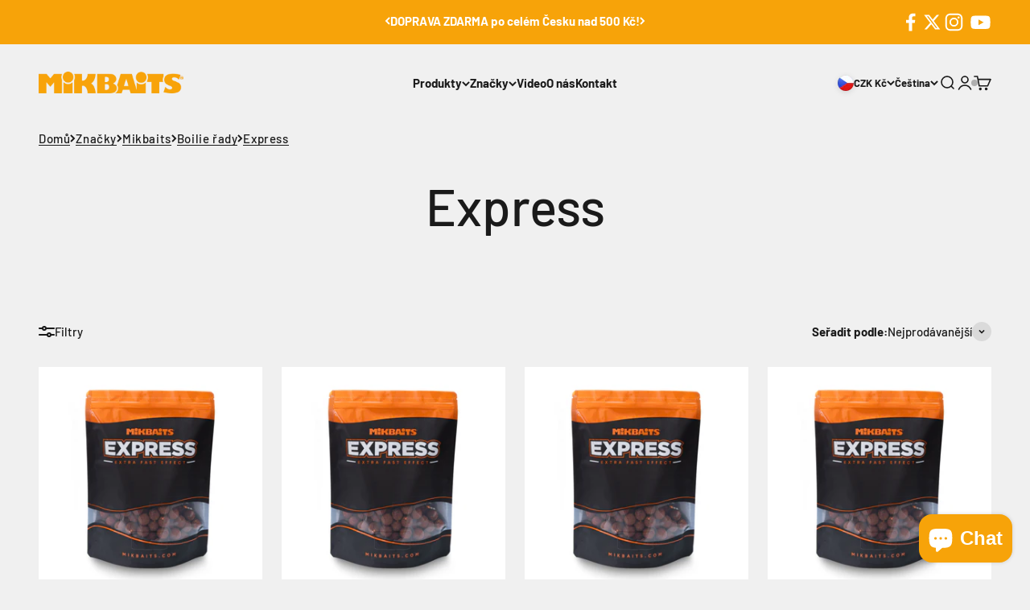

--- FILE ---
content_type: text/html; charset=utf-8
request_url: https://mikbaits.com/collections/express
body_size: 69565
content:
<!doctype html>

<html class="no-js" lang="cs" dir="ltr">
  <head>
    <!-- Google tag (gtag.js) -->
<script async src="https://www.googletagmanager.com/gtag/js?id=AW-16633361590"></script>
<script>
  window.dataLayer = window.dataLayer || [];
  function gtag(){dataLayer.push(arguments);}
  gtag('js', new Date());

  gtag('config', 'AW-16633361590');
</script>
    <script id="pandectes-rules">   /* PANDECTES-GDPR: DO NOT MODIFY AUTO GENERATED CODE OF THIS SCRIPT */      window.PandectesSettings = {"store":{"plan":"plus","theme":"Plavec Media - Aktivní verze","primaryLocale":"cs","adminMode":false},"tsPublished":1706621509,"declaration":{"showPurpose":false,"showProvider":false,"declIntroText":"Soubory cookie používáme k optimalizaci funkčnosti webu, analýze výkonu a poskytování personalizovaného zážitku. Některé soubory cookie jsou nezbytné pro správné fungování a fungování webových stránek. Tyto soubory cookie nelze zakázat. V tomto okně můžete spravovat své preference souborů cookie.","showDateGenerated":true},"language":{"languageMode":"Single","fallbackLanguage":"cs","languageDetection":"browser","languagesSupported":[]},"texts":{"managed":{"headerText":{"cs":"Respektujeme vaše soukromí"},"consentText":{"cs":"K personalizaci obsahu a reklam, poskytování funkcí sociálních médií a analýze naší návštěvnosti využíváme soubory cookie. Informace o tom, jak náš web používáte, sdílíme se svými partnery pro sociální média, inzerci a analýzy. Partneři tyto údaje mohou zkombinovat s dalšími informacemi, které jste jim poskytli nebo které získali v důsledku toho, že používáte jejich služby."},"dismissButtonText":{"cs":"OK"},"linkText":{"cs":"Zásady ochrany osobních údajů"},"imprintText":{"cs":"Otisk"},"preferencesButtonText":{"cs":"Předvolby"},"allowButtonText":{"cs":"Přijmout vše"},"denyButtonText":{"cs":"Odmítnout"},"leaveSiteButtonText":{"cs":"Opustit tento web"},"cookiePolicyText":{"cs":"Zásady používání cookies"},"preferencesPopupTitleText":{"cs":"Spravujte předvolby souhlasu"},"preferencesPopupIntroText":{"cs":"Cookies používáme k optimalizaci funkcí webových stránek, analýze výkonu a poskytování personalizovaného zážitku. Některé soubory cookie jsou nezbytné pro správnou funkci a správnou funkci webových stránek. Tyto soubory cookie nelze deaktivovat. V tomto okně můžete spravovat preference cookies."},"preferencesPopupCloseButtonText":{"cs":"Zavřít"},"preferencesPopupAcceptAllButtonText":{"cs":"Přijmout vše"},"preferencesPopupRejectAllButtonText":{"cs":"Odmítnout vše"},"preferencesPopupSaveButtonText":{"cs":"Uložit předvolby"},"accessSectionTitleText":{"cs":"Přenos dat"},"accessSectionParagraphText":{"cs":"Máte právo mít kdykoli přístup ke svým údajům."},"rectificationSectionTitleText":{"cs":"Oprava dat"},"rectificationSectionParagraphText":{"cs":"Máte právo požádat o aktualizaci svých údajů, kdykoli to považujete za vhodné."},"erasureSectionTitleText":{"cs":"Právo být zapomenut"},"erasureSectionParagraphText":{"cs":"Máte právo požádat o vymazání všech vašich údajů. Poté již nebudete mít přístup ke svému účtu."},"declIntroText":{"cs":"Soubory cookie používáme k optimalizaci funkčnosti webu, analýze výkonu a poskytování personalizovaného zážitku. Některé soubory cookie jsou nezbytné pro správné fungování a fungování webových stránek. Tyto soubory cookie nelze zakázat. V tomto okně můžete spravovat své preference souborů cookie."}},"categories":{"strictlyNecessaryCookiesTitleText":{"cs":"Nezbytně nutné cookies"},"functionalityCookiesTitleText":{"cs":"Funkční cookies"},"performanceCookiesTitleText":{"cs":"Výkonnostní cookies"},"targetingCookiesTitleText":{"cs":"Cílení na cookies"},"unclassifiedCookiesTitleText":{"cs":"Neklasifikované cookies"},"strictlyNecessaryCookiesDescriptionText":{"cs":"Tyto soubory cookie jsou nezbytné k tomu, abyste se mohli pohybovat po webové stránce a používat její funkce, jako je přístup do zabezpečených oblastí webové stránky. Web nemůže bez těchto cookies správně fungovat."},"functionalityCookiesDescriptionText":{"cs":"Tyto soubory cookie umožňují webu poskytovat vylepšené funkce a přizpůsobení. Můžeme je nastavit my nebo poskytovatelé třetích stran, jejichž služby jsme přidali na naše stránky. Pokud tyto soubory cookie nepovolíte, některé nebo všechny tyto služby nemusí fungovat správně."},"performanceCookiesDescriptionText":{"cs":"Tyto soubory cookie nám umožňují sledovat a zlepšovat výkon našich webových stránek. Například nám umožňují počítat návštěvy, identifikovat zdroje provozu a zjistit, které části webu jsou nejoblíbenější."},"targetingCookiesDescriptionText":{"cs":"Tyto soubory cookie mohou být prostřednictvím našich stránek nastaveny našimi reklamními partnery. Tyto společnosti je mohou použít k vytvoření profilu vašich zájmů a zobrazení relevantních reklam na jiných webech. Neukládají přímo osobní údaje, ale jsou založeny na jedinečné identifikaci vašeho prohlížeče a internetového zařízení. Pokud tyto cookies nepovolíte, dočkáte se méně cílené reklamy."},"unclassifiedCookiesDescriptionText":{"cs":"Neklasifikované cookies jsou cookies, které právě zpracováváme, společně s poskytovateli jednotlivých cookies."}},"auto":{"declName":{"cs":"název"},"declPath":{"cs":"Cesta"},"declType":{"cs":"Typ"},"declDomain":{"cs":"Doména"},"declPurpose":{"cs":"Účel"},"declProvider":{"cs":"Poskytovatel"},"declRetention":{"cs":"Uchování"},"declFirstParty":{"cs":"První strany"},"declThirdParty":{"cs":"Třetí strana"},"declSeconds":{"cs":"sekundy"},"declMinutes":{"cs":"minut"},"declHours":{"cs":"hodin"},"declDays":{"cs":"dní"},"declMonths":{"cs":"měsíce"},"declYears":{"cs":"let"},"declSession":{"cs":"Zasedání"},"cookiesDetailsText":{"cs":"Podrobnosti o souborech cookie"},"preferencesPopupAlwaysAllowedText":{"cs":"vždy povoleno"},"submitButton":{"cs":"Předložit"},"submittingButton":{"cs":"Odesílání ..."},"cancelButton":{"cs":"zrušení"},"guestsSupportInfoText":{"cs":"Chcete -li pokračovat, přihlaste se prosím pomocí svého zákaznického účtu."},"guestsSupportEmailPlaceholder":{"cs":"Emailová adresa"},"guestsSupportEmailValidationError":{"cs":"E -mail není platný"},"guestsSupportEmailSuccessTitle":{"cs":"Děkujeme za vaši žádost"},"guestsSupportEmailFailureTitle":{"cs":"Došlo k problému"},"guestsSupportEmailSuccessMessage":{"cs":"Pokud jste registrováni jako zákazníci tohoto obchodu, brzy vám přijde e -mail s pokyny, jak postupovat."},"guestsSupportEmailFailureMessage":{"cs":"Vaše žádost nebyla odeslána. Zkuste to znovu a pokud problém přetrvává, požádejte o pomoc vlastníka obchodu."},"confirmationSuccessTitle":{"cs":"Vaše žádost je ověřena"},"confirmationFailureTitle":{"cs":"Došlo k problému"},"confirmationSuccessMessage":{"cs":"Brzy se vám ozveme ohledně vaší žádosti."},"confirmationFailureMessage":{"cs":"Vaše žádost nebyla ověřena. Zkuste to znovu a pokud problém přetrvává, požádejte o pomoc vlastníka obchodu"},"consentSectionTitleText":{"cs":"Váš souhlas se soubory cookie"},"consentSectionNoConsentText":{"cs":"Nesouhlasili jste se zásadami používání souborů cookie na tomto webu."},"consentSectionConsentedText":{"cs":"Souhlasili jste se zásadami cookies této webové stránky na"},"consentStatus":{"cs":"Preference souhlasu"},"consentDate":{"cs":"Datum souhlasu"},"consentId":{"cs":"ID souhlasu"},"consentSectionChangeConsentActionText":{"cs":"Změnit předvolbu souhlasu"},"accessSectionGDPRRequestsActionText":{"cs":"Žádosti subjektu údajů"},"accessSectionAccountInfoActionText":{"cs":"Osobní data"},"accessSectionOrdersRecordsActionText":{"cs":"Objednávky"},"accessSectionDownloadReportActionText":{"cs":"Stáhnout vše"},"rectificationCommentPlaceholder":{"cs":"Popište, co chcete aktualizovat"},"rectificationCommentValidationError":{"cs":"Komentář je vyžadován"},"rectificationSectionEditAccountActionText":{"cs":"Požádat o aktualizaci"},"erasureSectionRequestDeletionActionText":{"cs":"Požádat o vymazání osobních údajů"}}},"library":{"previewMode":false,"fadeInTimeout":0,"defaultBlocked":7,"showLink":true,"showImprintLink":false,"enabled":true,"cookie":{"name":"_pandectes_gdpr","expiryDays":365,"secure":true,"domain":""},"dismissOnScroll":false,"dismissOnWindowClick":false,"dismissOnTimeout":false,"palette":{"popup":{"background":"#FFFFFF","backgroundForCalculations":{"a":1,"b":255,"g":255,"r":255},"text":"#000000"},"button":{"background":"#B6B6B6","backgroundForCalculations":{"a":1,"b":182,"g":182,"r":182},"text":"#FFFFFF","textForCalculation":{"a":1,"b":255,"g":255,"r":255},"border":"transparent"}},"content":{"href":"https://mikbaits-cz.myshopify.com/policies/privacy-policy","imprintHref":"/","close":"&#10005;","target":"_blank","logo":"<img class=\"cc-banner-logo\" height=\"45\" width=\"45\" src=\"https://cdn.shopify.com/s/files/1/0838/4453/0455/t/2/assets/pandectes-logo.png?v=1706620610\" alt=\"Mikbaits\" />"},"window":"<div role=\"dialog\" aria-live=\"polite\" aria-label=\"cookieconsent\" aria-describedby=\"cookieconsent:desc\" id=\"pandectes-banner\" class=\"cc-window-wrapper cc-overlay-wrapper\"><div class=\"pd-cookie-banner-window cc-window {{classes}}\"><!--googleoff: all-->{{children}}<!--googleon: all--></div></div>","compliance":{"custom":"<div class=\"cc-compliance cc-highlight\">{{preferences}}{{deny}}{{allow}}</div>"},"type":"custom","layouts":{"basic":"{{logo}}{{header}}{{messagelink}}{{compliance}}"},"position":"overlay","theme":"classic","revokable":true,"animateRevokable":false,"revokableReset":false,"revokableLogoUrl":"https://cdn.shopify.com/s/files/1/0838/4453/0455/t/2/assets/pandectes-reopen-logo.png?v=1706620611","revokablePlacement":"bottom-left","revokableMarginHorizontal":15,"revokableMarginVertical":15,"static":false,"autoAttach":true,"hasTransition":true,"blacklistPage":[""]},"geolocation":{"brOnly":false,"caOnly":false,"chOnly":false,"euOnly":false,"jpOnly":false,"thOnly":false,"canadaOnly":false,"globalVisibility":true},"dsr":{"guestsSupport":false,"accessSectionDownloadReportAuto":false},"banner":{"resetTs":1706620609,"extraCss":"        .cc-banner-logo {max-width: 41em!important;}    @media(min-width: 768px) {.cc-window.cc-floating{max-width: 41em!important;width: 41em!important;}}    .cc-message, .cc-header, .cc-logo {text-align: center}    .cc-window-wrapper{z-index: 2147483647;-webkit-transition: opacity 1s ease;  transition: opacity 1s ease;}    .cc-window{z-index: 2147483647;font-family: inherit;}    .cc-header{font-family: inherit;}    .pd-cp-ui{font-family: inherit; background-color: #FFFFFF;color:#000000;}    button.pd-cp-btn, a.pd-cp-btn{background-color:#B6B6B6;color:#FFFFFF!important;}    input + .pd-cp-preferences-slider{background-color: rgba(0, 0, 0, 0.3)}    .pd-cp-scrolling-section::-webkit-scrollbar{background-color: rgba(0, 0, 0, 0.3)}    input:checked + .pd-cp-preferences-slider{background-color: rgba(0, 0, 0, 1)}    .pd-cp-scrolling-section::-webkit-scrollbar-thumb {background-color: rgba(0, 0, 0, 1)}    .pd-cp-ui-close{color:#000000;}    .pd-cp-preferences-slider:before{background-color: #FFFFFF}    .pd-cp-title:before {border-color: #000000!important}    .pd-cp-preferences-slider{background-color:#000000}    .pd-cp-toggle{color:#000000!important}    @media(max-width:699px) {.pd-cp-ui-close-top svg {fill: #000000}}    .pd-cp-toggle:hover,.pd-cp-toggle:visited,.pd-cp-toggle:active{color:#000000!important}    .pd-cookie-banner-window {box-shadow: 0 0 18px rgb(0 0 0 / 20%);}  div.cc-compliance>a.cc-allow {\tbackground-color: #000000 !important;}div.cc-compliance>a.cc-allow:hover {\tbackground-color: #DCDCDC !important;}.cc-logo img {display:initial;}","customJavascript":null,"showPoweredBy":false,"hybridStrict":false,"cookiesBlockedByDefault":"7","isActive":true,"implicitSavePreferences":true,"cookieIcon":false,"blockBots":false,"showCookiesDetails":true,"hasTransition":true,"blockingPage":false,"showOnlyLandingPage":false,"leaveSiteUrl":"https://www.google.com","linkRespectStoreLang":false},"cookies":{"0":[{"name":"keep_alive","domain":"mikbaits-cz.myshopify.com","path":"/","provider":"Shopify","firstParty":true,"retention":"30 minute(s)","expires":30,"unit":"declMinutes","purpose":{"cs":"Používá se ve spojení s lokalizací kupujícího."}},{"name":"secure_customer_sig","domain":"mikbaits-cz.myshopify.com","path":"/","provider":"Shopify","firstParty":true,"retention":"1 year(s)","expires":1,"unit":"declYears","purpose":{"cs":"Používá se ve spojení s přihlášením zákazníka."}},{"name":"localization","domain":"mikbaits-cz.myshopify.com","path":"/","provider":"Shopify","firstParty":true,"retention":"1 year(s)","expires":1,"unit":"declYears","purpose":{"cs":"Lokalizace obchodu Shopify"}},{"name":"cart_currency","domain":"mikbaits-cz.myshopify.com","path":"/","provider":"Shopify","firstParty":true,"retention":"2 ","expires":2,"unit":"declSession","purpose":{"cs":"Soubor cookie je nezbytný pro zabezpečenou funkci pokladny a platby na webu. Tuto funkci poskytuje shopify.com."}},{"name":"_cmp_a","domain":".mikbaits-cz.myshopify.com","path":"/","provider":"Shopify","firstParty":true,"retention":"1 day(s)","expires":1,"unit":"declSession","purpose":{"cs":"Používá se pro správu nastavení ochrany osobních údajů zákazníků."}},{"name":"_tracking_consent","domain":".mikbaits-cz.myshopify.com","path":"/","provider":"Shopify","firstParty":true,"retention":"1 year(s)","expires":1,"unit":"declYears","purpose":{"cs":"Předvolby sledování."}}],"1":[],"2":[{"name":"_shopify_s","domain":".mikbaits-cz.myshopify.com","path":"/","provider":"Shopify","firstParty":true,"retention":"30 minute(s)","expires":30,"unit":"declMinutes","purpose":{"cs":"Analytika Shopify."}},{"name":"_shopify_y","domain":".mikbaits-cz.myshopify.com","path":"/","provider":"Shopify","firstParty":true,"retention":"1 year(s)","expires":1,"unit":"declYears","purpose":{"cs":"Analytika Shopify."}},{"name":"_landing_page","domain":".mikbaits-cz.myshopify.com","path":"/","provider":"Shopify","firstParty":true,"retention":"2 ","expires":2,"unit":"declSession","purpose":{"cs":"Sleduje vstupní stránky."}},{"name":"_shopify_sa_t","domain":".mikbaits-cz.myshopify.com","path":"/","provider":"Shopify","firstParty":true,"retention":"30 minute(s)","expires":30,"unit":"declMinutes","purpose":{"cs":"Analýzy Shopify týkající se marketingu a doporučení."}},{"name":"_shopify_sa_p","domain":".mikbaits-cz.myshopify.com","path":"/","provider":"Shopify","firstParty":true,"retention":"30 minute(s)","expires":30,"unit":"declMinutes","purpose":{"cs":"Analýzy Shopify týkající se marketingu a doporučení."}},{"name":"_orig_referrer","domain":".mikbaits-cz.myshopify.com","path":"/","provider":"Shopify","firstParty":true,"retention":"2 ","expires":2,"unit":"declSession","purpose":{"cs":"Sleduje vstupní stránky."}},{"name":"__cf_bm","domain":".boldapps.net","path":"/","provider":"CloudFlare","firstParty":false,"retention":"30 minute(s)","expires":30,"unit":"declMinutes","purpose":{"cs":"Používá se ke správě příchozího provozu, který odpovídá kritériím spojeným s roboty."}},{"name":"_boomr_clss","domain":"https://mikbaits-cz.myshopify.com","path":"/","provider":"Shopify","firstParty":true,"retention":"Persistent","expires":1,"unit":"declYears","purpose":{"cs":"Používá se ke sledování a optimalizaci výkonu obchodů Shopify."}}],"4":[{"name":"wpm-domain-test","domain":"com","path":"/","provider":"Shopify","firstParty":false,"retention":"Session","expires":1,"unit":"declSeconds","purpose":{"cs":"Slouží k testování ukládání parametrů o produktech přidaných do košíku nebo platební měně"}},{"name":"wpm-domain-test","domain":"myshopify.com","path":"/","provider":"Shopify","firstParty":false,"retention":"Session","expires":1,"unit":"declSeconds","purpose":{"cs":"Slouží k testování ukládání parametrů o produktech přidaných do košíku nebo platební měně"}},{"name":"wpm-domain-test","domain":"mikbaits-cz.myshopify.com","path":"/","provider":"Shopify","firstParty":true,"retention":"Session","expires":1,"unit":"declSeconds","purpose":{"cs":"Slouží k testování ukládání parametrů o produktech přidaných do košíku nebo platební měně"}}],"8":[{"name":"bugsnag-anonymous-id","domain":"https://mikbaits-cz.myshopify.com","path":"/","provider":"Unknown","firstParty":true,"retention":"Persistent","expires":1,"unit":"declYears","purpose":{"cs":""}},{"name":"local-storage-test","domain":"https://mikbaits-cz.myshopify.com","path":"/","provider":"Unknown","firstParty":true,"retention":"Persistent","expires":1,"unit":"declYears","purpose":{"cs":""}},{"name":"shopifyChatData","domain":"https://mikbaits-cz.myshopify.com","path":"/","provider":"Unknown","firstParty":true,"retention":"Persistent","expires":1,"unit":"declYears","purpose":{"cs":""}}]},"blocker":{"isActive":false,"googleConsentMode":{"id":"","analyticsId":"","isActive":false,"adStorageCategory":4,"analyticsStorageCategory":2,"personalizationStorageCategory":1,"functionalityStorageCategory":1,"customEvent":true,"securityStorageCategory":0,"redactData":true,"urlPassthrough":false,"dataLayerProperty":"dataLayer"},"facebookPixel":{"id":"","isActive":false,"ldu":false},"rakuten":{"isActive":false,"cmp":false,"ccpa":false},"gpcIsActive":false,"defaultBlocked":7,"patterns":{"whiteList":[],"blackList":{"1":[],"2":[],"4":[],"8":[]},"iframesWhiteList":[],"iframesBlackList":{"1":[],"2":[],"4":[],"8":[]},"beaconsWhiteList":[],"beaconsBlackList":{"1":[],"2":[],"4":[],"8":[]}}}}      !function(){"use strict";window.PandectesRules=window.PandectesRules||{},window.PandectesRules.manualBlacklist={1:[],2:[],4:[]},window.PandectesRules.blacklistedIFrames={1:[],2:[],4:[]},window.PandectesRules.blacklistedCss={1:[],2:[],4:[]},window.PandectesRules.blacklistedBeacons={1:[],2:[],4:[]};var e="javascript/blocked",t="_pandectes_gdpr";function a(e){return new RegExp(e.replace(/[/\\.+?$()]/g,"\\$&").replace("*","(.*)"))}var n=function(e){try{return JSON.parse(e)}catch(e){return!1}},r=function(e){var t=arguments.length>1&&void 0!==arguments[1]?arguments[1]:"log",a=new URLSearchParams(window.location.search);a.get("log")&&console[t]("PandectesRules: ".concat(e))};function i(e,t){var a=Object.keys(e);if(Object.getOwnPropertySymbols){var n=Object.getOwnPropertySymbols(e);t&&(n=n.filter((function(t){return Object.getOwnPropertyDescriptor(e,t).enumerable}))),a.push.apply(a,n)}return a}function s(e){for(var t=1;t<arguments.length;t++){var a=null!=arguments[t]?arguments[t]:{};t%2?i(Object(a),!0).forEach((function(t){o(e,t,a[t])})):Object.getOwnPropertyDescriptors?Object.defineProperties(e,Object.getOwnPropertyDescriptors(a)):i(Object(a)).forEach((function(t){Object.defineProperty(e,t,Object.getOwnPropertyDescriptor(a,t))}))}return e}function o(e,t,a){return t in e?Object.defineProperty(e,t,{value:a,enumerable:!0,configurable:!0,writable:!0}):e[t]=a,e}function c(e,t){return function(e){if(Array.isArray(e))return e}(e)||function(e,t){var a=null==e?null:"undefined"!=typeof Symbol&&e[Symbol.iterator]||e["@@iterator"];if(null==a)return;var n,r,i=[],s=!0,o=!1;try{for(a=a.call(e);!(s=(n=a.next()).done)&&(i.push(n.value),!t||i.length!==t);s=!0);}catch(e){o=!0,r=e}finally{try{s||null==a.return||a.return()}finally{if(o)throw r}}return i}(e,t)||u(e,t)||function(){throw new TypeError("Invalid attempt to destructure non-iterable instance.\nIn order to be iterable, non-array objects must have a [Symbol.iterator]() method.")}()}function l(e){return function(e){if(Array.isArray(e))return d(e)}(e)||function(e){if("undefined"!=typeof Symbol&&null!=e[Symbol.iterator]||null!=e["@@iterator"])return Array.from(e)}(e)||u(e)||function(){throw new TypeError("Invalid attempt to spread non-iterable instance.\nIn order to be iterable, non-array objects must have a [Symbol.iterator]() method.")}()}function u(e,t){if(e){if("string"==typeof e)return d(e,t);var a=Object.prototype.toString.call(e).slice(8,-1);return"Object"===a&&e.constructor&&(a=e.constructor.name),"Map"===a||"Set"===a?Array.from(e):"Arguments"===a||/^(?:Ui|I)nt(?:8|16|32)(?:Clamped)?Array$/.test(a)?d(e,t):void 0}}function d(e,t){(null==t||t>e.length)&&(t=e.length);for(var a=0,n=new Array(t);a<t;a++)n[a]=e[a];return n}var p=window.PandectesRulesSettings||window.PandectesSettings,f=!(void 0===window.dataLayer||!Array.isArray(window.dataLayer)||!window.dataLayer.some((function(e){return"pandectes_full_scan"===e.event})));r("userAgent -> ".concat(window.navigator.userAgent.substring(0,50)));var g=function(){var e,a=arguments.length>0&&void 0!==arguments[0]?arguments[0]:t,r="; "+document.cookie,i=r.split("; "+a+"=");if(i.length<2)e={};else{var s=i.pop(),o=s.split(";");e=window.atob(o.shift())}var c=n(e);return!1!==c?c:e}(),y=p.banner.isActive,h=p.blocker,m=h.defaultBlocked,w=h.patterns,v=g&&null!==g.preferences&&void 0!==g.preferences?g.preferences:null,b=f?0:y?null===v?m:v:0,k={1:0==(1&b),2:0==(2&b),4:0==(4&b)},L=w.blackList,_=w.whiteList,S=w.iframesBlackList,P=w.iframesWhiteList,A=w.beaconsBlackList,C=w.beaconsWhiteList,E={blackList:[],whiteList:[],iframesBlackList:{1:[],2:[],4:[],8:[]},iframesWhiteList:[],beaconsBlackList:{1:[],2:[],4:[],8:[]},beaconsWhiteList:[]};[1,2,4].map((function(e){var t;k[e]||((t=E.blackList).push.apply(t,l(L[e].length?L[e].map(a):[])),E.iframesBlackList[e]=S[e].length?S[e].map(a):[],E.beaconsBlackList[e]=A[e].length?A[e].map(a):[])})),E.whiteList=_.length?_.map(a):[],E.iframesWhiteList=P.length?P.map(a):[],E.beaconsWhiteList=C.length?C.map(a):[];var j={scripts:[],iframes:{1:[],2:[],4:[]},beacons:{1:[],2:[],4:[]},css:{1:[],2:[],4:[]}},B=function(t,a){return t&&(!a||a!==e)&&(!E.blackList||E.blackList.some((function(e){return e.test(t)})))&&(!E.whiteList||E.whiteList.every((function(e){return!e.test(t)})))},O=function(e){var t=e.getAttribute("src");return E.blackList&&E.blackList.every((function(e){return!e.test(t)}))||E.whiteList&&E.whiteList.some((function(e){return e.test(t)}))},I=function(e,t){var a=E.iframesBlackList[t],n=E.iframesWhiteList;return e&&(!a||a.some((function(t){return t.test(e)})))&&(!n||n.every((function(t){return!t.test(e)})))},R=function(e,t){var a=E.beaconsBlackList[t],n=E.beaconsWhiteList;return e&&(!a||a.some((function(t){return t.test(e)})))&&(!n||n.every((function(t){return!t.test(e)})))},T=new MutationObserver((function(e){for(var t=0;t<e.length;t++)for(var a=e[t].addedNodes,n=0;n<a.length;n++){var r=a[n],i=r.dataset&&r.dataset.cookiecategory;if(1===r.nodeType&&"LINK"===r.tagName){var s=r.dataset&&r.dataset.href;if(s&&i)switch(i){case"functionality":case"C0001":j.css[1].push(s);break;case"performance":case"C0002":j.css[2].push(s);break;case"targeting":case"C0003":j.css[4].push(s)}}}})),x=new MutationObserver((function(t){for(var a=0;a<t.length;a++)for(var n=t[a].addedNodes,r=function(t){var a=n[t],r=a.src||a.dataset&&a.dataset.src,i=a.dataset&&a.dataset.cookiecategory;if(1===a.nodeType&&"IFRAME"===a.tagName){if(r){var s=!1;I(r,1)||"functionality"===i||"C0001"===i?(s=!0,j.iframes[1].push(r)):I(r,2)||"performance"===i||"C0002"===i?(s=!0,j.iframes[2].push(r)):(I(r,4)||"targeting"===i||"C0003"===i)&&(s=!0,j.iframes[4].push(r)),s&&(a.removeAttribute("src"),a.setAttribute("data-src",r))}}else if(1===a.nodeType&&"IMG"===a.tagName){if(r){var o=!1;R(r,1)?(o=!0,j.beacons[1].push(r)):R(r,2)?(o=!0,j.beacons[2].push(r)):R(r,4)&&(o=!0,j.beacons[4].push(r)),o&&(a.removeAttribute("src"),a.setAttribute("data-src",r))}}else if(1===a.nodeType&&"LINK"===a.tagName){var c=a.dataset&&a.dataset.href;if(c&&i)switch(i){case"functionality":case"C0001":j.css[1].push(c);break;case"performance":case"C0002":j.css[2].push(c);break;case"targeting":case"C0003":j.css[4].push(c)}}else if(1===a.nodeType&&"SCRIPT"===a.tagName){var l=a.type,u=!1;if(B(r,l))u=!0;else if(r&&i)switch(i){case"functionality":case"C0001":u=!0,window.PandectesRules.manualBlacklist[1].push(r);break;case"performance":case"C0002":u=!0,window.PandectesRules.manualBlacklist[2].push(r);break;case"targeting":case"C0003":u=!0,window.PandectesRules.manualBlacklist[4].push(r)}if(u){j.scripts.push([a,l]),a.type=e;a.addEventListener("beforescriptexecute",(function t(n){a.getAttribute("type")===e&&n.preventDefault(),a.removeEventListener("beforescriptexecute",t)})),a.parentElement&&a.parentElement.removeChild(a)}}},i=0;i<n.length;i++)r(i)})),N=document.createElement,D={src:Object.getOwnPropertyDescriptor(HTMLScriptElement.prototype,"src"),type:Object.getOwnPropertyDescriptor(HTMLScriptElement.prototype,"type")};window.PandectesRules.unblockCss=function(e){var t=j.css[e]||[];t.length&&r("Unblocking CSS for ".concat(e)),t.forEach((function(e){var t=document.querySelector('link[data-href^="'.concat(e,'"]'));t.removeAttribute("data-href"),t.href=e})),j.css[e]=[]},window.PandectesRules.unblockIFrames=function(e){var t=j.iframes[e]||[];t.length&&r("Unblocking IFrames for ".concat(e)),E.iframesBlackList[e]=[],t.forEach((function(e){var t=document.querySelector('iframe[data-src^="'.concat(e,'"]'));t.removeAttribute("data-src"),t.src=e})),j.iframes[e]=[]},window.PandectesRules.unblockBeacons=function(e){var t=j.beacons[e]||[];t.length&&r("Unblocking Beacons for ".concat(e)),E.beaconsBlackList[e]=[],t.forEach((function(e){var t=document.querySelector('img[data-src^="'.concat(e,'"]'));t.removeAttribute("data-src"),t.src=e})),j.beacons[e]=[]},window.PandectesRules.unblockInlineScripts=function(e){var t=1===e?"functionality":2===e?"performance":"targeting";document.querySelectorAll('script[type="javascript/blocked"][data-cookiecategory="'.concat(t,'"]')).forEach((function(e){var t=e.textContent;e.parentNode.removeChild(e);var a=document.createElement("script");a.type="text/javascript",a.textContent=t,document.body.appendChild(a)}))},window.PandectesRules.unblock=function(t){t.length<1?(E.blackList=[],E.whiteList=[],E.iframesBlackList=[],E.iframesWhiteList=[]):(E.blackList&&(E.blackList=E.blackList.filter((function(e){return t.every((function(t){return"string"==typeof t?!e.test(t):t instanceof RegExp?e.toString()!==t.toString():void 0}))}))),E.whiteList&&(E.whiteList=[].concat(l(E.whiteList),l(t.map((function(e){if("string"==typeof e){var t=".*"+a(e)+".*";if(E.whiteList.every((function(e){return e.toString()!==t.toString()})))return new RegExp(t)}else if(e instanceof RegExp&&E.whiteList.every((function(t){return t.toString()!==e.toString()})))return e;return null})).filter(Boolean)))));for(var n=document.querySelectorAll('script[type="'.concat(e,'"]')),i=0;i<n.length;i++){var s=n[i];O(s)&&(j.scripts.push([s,"application/javascript"]),s.parentElement.removeChild(s))}var o=0;l(j.scripts).forEach((function(e,t){var a=c(e,2),n=a[0],r=a[1];if(O(n)){for(var i=document.createElement("script"),s=0;s<n.attributes.length;s++){var l=n.attributes[s];"src"!==l.name&&"type"!==l.name&&i.setAttribute(l.name,n.attributes[s].value)}i.setAttribute("src",n.src),i.setAttribute("type",r||"application/javascript"),document.head.appendChild(i),j.scripts.splice(t-o,1),o++}})),0==E.blackList.length&&0===E.iframesBlackList[1].length&&0===E.iframesBlackList[2].length&&0===E.iframesBlackList[4].length&&0===E.beaconsBlackList[1].length&&0===E.beaconsBlackList[2].length&&0===E.beaconsBlackList[4].length&&(r("Disconnecting observers"),x.disconnect(),T.disconnect())};var M,W,z=p.store.adminMode,F=p.blocker;M=function(){!function(){var e=window.Shopify.trackingConsent;try{var t=z&&!window.Shopify.AdminBarInjector,a={preferences:0==(1&b)||f||t,analytics:0==(2&b)||f||t,marketing:0==(4&b)||f||t};e.firstPartyMarketingAllowed()===a.marketing&&e.analyticsProcessingAllowed()===a.analytics&&e.preferencesProcessingAllowed()===a.preferences||e.setTrackingConsent(a,(function(e){e&&e.error?r("Shopify.customerPrivacy API - failed to setTrackingConsent"):r("Shopify.customerPrivacy API - setTrackingConsent(".concat(JSON.stringify(a),")"))}))}catch(e){r("Shopify.customerPrivacy API - exception")}}(),function(){var e=window.Shopify.trackingConsent,t=e.currentVisitorConsent();if(F.gpcIsActive&&"CCPA"===e.getRegulation()&&"no"===t.gpc&&"yes"!==t.sale_of_data){var a={sale_of_data:!1};e.setTrackingConsent(a,(function(e){e&&e.error?r("Shopify.customerPrivacy API - failed to setTrackingConsent({".concat(JSON.stringify(a),")")):r("Shopify.customerPrivacy API - setTrackingConsent(".concat(JSON.stringify(a),")"))}))}}()},W=null,window.Shopify&&window.Shopify.loadFeatures&&window.Shopify.trackingConsent?M():W=setInterval((function(){window.Shopify&&window.Shopify.loadFeatures&&(clearInterval(W),window.Shopify.loadFeatures([{name:"consent-tracking-api",version:"0.1"}],(function(e){e?r("Shopify.customerPrivacy API - failed to load"):(r("Shopify.customerPrivacy API - loaded"),M())})))}),10);var U=p.banner.isActive,q=p.blocker.googleConsentMode,J=q.isActive,H=q.customEvent,$=q.id,G=q.analyticsId,K=q.redactData,V=q.urlPassthrough,Y=q.adStorageCategory,Q=q.analyticsStorageCategory,X=q.functionalityStorageCategory,Z=q.personalizationStorageCategory,ee=q.securityStorageCategory,te=q.dataLayerProperty,ae=void 0===te?"dataLayer":te;function ne(){window[ae].push(arguments)}window[ae]=window[ae]||[];var re,ie,se={hasInitialized:!1,ads_data_redaction:!1,url_passthrough:!1,data_layer_property:"dataLayer",storage:{ad_storage:"granted",ad_user_data:"granted",ad_personalization:"granted",analytics_storage:"granted",functionality_storage:"granted",personalization_storage:"granted",security_storage:"granted",wait_for_update:500}};if(U&&J){var oe=0==(b&Y)?"granted":"denied",ce=0==(b&Q)?"granted":"denied",le=0==(b&X)?"granted":"denied",ue=0==(b&Z)?"granted":"denied",de=0==(b&ee)?"granted":"denied";if(se.hasInitialized=!0,se.ads_data_redaction="denied"===oe&&K,se.url_passthrough=V,se.storage.ad_storage=oe,se.storage.ad_user_data=oe,se.storage.ad_personalization=oe,se.storage.analytics_storage=ce,se.storage.functionality_storage=le,se.storage.personalization_storage=ue,se.storage.security_storage=de,se.data_layer_property=ae||"dataLayer",se.ads_data_redaction&&ne("set","ads_data_redaction",se.ads_data_redaction),se.url_passthrough&&ne("set","url_passthrough",se.url_passthrough),ne("consent","default",se.storage),r("Google consent mode initialized"),$.length){console.log("adding google tag manager",$,se.data_layer_property),window[se.data_layer_property].push({"gtm.start":(new Date).getTime(),event:"gtm.js"}),window[se.data_layer_property].push({"pandectes.start":(new Date).getTime(),event:"pandectes-rules.min.js"});var pe=document.createElement("script"),fe="dataLayer"!==se.data_layer_property?"&l=".concat(se.data_layer_property):"";pe.async=!0,pe.src="https://www.googletagmanager.com/gtm.js?id=".concat($).concat(fe),document.head.appendChild(pe)}if(G.length){console.log("adding analytics"),window[se.data_layer_property].push({"pandectes.start":(new Date).getTime(),event:"pandectes-rules.min.js"});var ge=document.createElement("script");ge.async=!0,ge.src="https://www.googletagmanager.com/gtag/js?id=".concat(G),document.head.appendChild(ge),ne("js",new Date),ne("config",G)}}U&&H&&(ie=7===(re=b)?"deny":0===re?"allow":"mixed",window[ae].push({event:"Pandectes_Consent_Update",pandectes_status:ie,pandectes_categories:{C0000:"allow",C0001:k[1]?"allow":"deny",C0002:k[2]?"allow":"deny",C0003:k[4]?"allow":"deny"}}),r("PandectesCustomEvent pushed to the dataLayer")),window.PandectesRules.gcm=se;var ye=p.banner.isActive,he=p.blocker.isActive;r("Blocker -> "+(he?"Active":"Inactive")),r("Banner -> "+(ye?"Active":"Inactive")),r("ActualPrefs -> "+b);var me=null===v&&/\/checkouts\//.test(window.location.pathname);0!==b&&!1===f&&he&&!me?(r("Blocker will execute"),document.createElement=function(){for(var t=arguments.length,a=new Array(t),n=0;n<t;n++)a[n]=arguments[n];if("script"!==a[0].toLowerCase())return N.bind?N.bind(document).apply(void 0,a):N;var r=N.bind(document).apply(void 0,a);try{Object.defineProperties(r,{src:s(s({},D.src),{},{set:function(t){B(t,r.type)&&D.type.set.call(this,e),D.src.set.call(this,t)}}),type:s(s({},D.type),{},{get:function(){var t=D.type.get.call(this);return t===e||B(this.src,t)?null:t},set:function(t){var a=B(r.src,r.type)?e:t;D.type.set.call(this,a)}})}),r.setAttribute=function(t,a){if("type"===t){var n=B(r.src,r.type)?e:a;D.type.set.call(r,n)}else"src"===t?(B(a,r.type)&&D.type.set.call(r,e),D.src.set.call(r,a)):HTMLScriptElement.prototype.setAttribute.call(r,t,a)}}catch(e){console.warn("Yett: unable to prevent script execution for script src ",r.src,".\n",'A likely cause would be because you are using a third-party browser extension that monkey patches the "document.createElement" function.')}return r},x.observe(document.documentElement,{childList:!0,subtree:!0}),T.observe(document.documentElement,{childList:!0,subtree:!0})):r("Blocker will not execute")}();
</script>
    <meta charset="utf-8">
    <meta
      name="viewport"
      content="width=device-width, initial-scale=1.0, height=device-height, minimum-scale=1.0, maximum-scale=1.0"
    >
    <meta name="theme-color" content="#f0f0f0">

    <title>
      Express
    </title><link rel="canonical" href="https://mikbaits.com/collections/express"><link rel="shortcut icon" href="//mikbaits.com/cdn/shop/files/mikbaits-favicon.png?v=1706784621&width=96">
      <link rel="apple-touch-icon" href="//mikbaits.com/cdn/shop/files/mikbaits-favicon.png?v=1706784621&width=180"><link rel="preconnect" href="https://cdn.shopify.com">
    <link rel="preconnect" href="https://fonts.shopifycdn.com" crossorigin>
    <link rel="dns-prefetch" href="https://productreviews.shopifycdn.com"><link rel="preload" href="//mikbaits.com/cdn/fonts/barlow/barlow_n7.691d1d11f150e857dcbc1c10ef03d825bc378d81.woff2" as="font" type="font/woff2" crossorigin><link rel="preload" href="//mikbaits.com/cdn/fonts/barlow/barlow_n5.a193a1990790eba0cc5cca569d23799830e90f07.woff2" as="font" type="font/woff2" crossorigin><meta property="og:type" content="website">
  <meta property="og:title" content="Express"><meta property="og:image" content="http://mikbaits.com/cdn/shop/collections/mb0067_1.jpg?v=1709907918&width=2048">
  <meta property="og:image:secure_url" content="https://mikbaits.com/cdn/shop/collections/mb0067_1.jpg?v=1709907918&width=2048">
  <meta property="og:image:width" content="3761">
  <meta property="og:image:height" content="3761"><meta property="og:url" content="https://mikbaits.com/collections/express">
<meta property="og:site_name" content="Mikbaits"><meta name="twitter:card" content="summary"><meta name="twitter:title" content="Express">
  <meta name="twitter:description" content=""><meta name="twitter:image" content="https://mikbaits.com/cdn/shop/collections/mb0067_1.jpg?crop=center&height=1200&v=1709907918&width=1200">
  <meta name="twitter:image:alt" content="Express">


  <script type="application/ld+json">
  {
    "@context": "https://schema.org",
    "@type": "BreadcrumbList",
  "itemListElement": [{
      "@type": "ListItem",
      "position": 1,
      "name": "Domů",
      "item": "https://mikbaits.com"
    },{
          "@type": "ListItem",
          "position": 2,
          "name": "Express",
          "item": "https://mikbaits.com/collections/express"
        }]
  }
  </script>

<style>/* Typography (heading) */
  @font-face {
  font-family: Barlow;
  font-weight: 700;
  font-style: normal;
  font-display: fallback;
  src: url("//mikbaits.com/cdn/fonts/barlow/barlow_n7.691d1d11f150e857dcbc1c10ef03d825bc378d81.woff2") format("woff2"),
       url("//mikbaits.com/cdn/fonts/barlow/barlow_n7.4fdbb1cb7da0e2c2f88492243ffa2b4f91924840.woff") format("woff");
}

@font-face {
  font-family: Barlow;
  font-weight: 700;
  font-style: italic;
  font-display: fallback;
  src: url("//mikbaits.com/cdn/fonts/barlow/barlow_i7.50e19d6cc2ba5146fa437a5a7443c76d5d730103.woff2") format("woff2"),
       url("//mikbaits.com/cdn/fonts/barlow/barlow_i7.47e9f98f1b094d912e6fd631cc3fe93d9f40964f.woff") format("woff");
}

/* Typography (body) */
  @font-face {
  font-family: Barlow;
  font-weight: 500;
  font-style: normal;
  font-display: fallback;
  src: url("//mikbaits.com/cdn/fonts/barlow/barlow_n5.a193a1990790eba0cc5cca569d23799830e90f07.woff2") format("woff2"),
       url("//mikbaits.com/cdn/fonts/barlow/barlow_n5.ae31c82169b1dc0715609b8cc6a610b917808358.woff") format("woff");
}

@font-face {
  font-family: Barlow;
  font-weight: 500;
  font-style: italic;
  font-display: fallback;
  src: url("//mikbaits.com/cdn/fonts/barlow/barlow_i5.714d58286997b65cd479af615cfa9bb0a117a573.woff2") format("woff2"),
       url("//mikbaits.com/cdn/fonts/barlow/barlow_i5.0120f77e6447d3b5df4bbec8ad8c2d029d87fb21.woff") format("woff");
}

@font-face {
  font-family: Barlow;
  font-weight: 700;
  font-style: normal;
  font-display: fallback;
  src: url("//mikbaits.com/cdn/fonts/barlow/barlow_n7.691d1d11f150e857dcbc1c10ef03d825bc378d81.woff2") format("woff2"),
       url("//mikbaits.com/cdn/fonts/barlow/barlow_n7.4fdbb1cb7da0e2c2f88492243ffa2b4f91924840.woff") format("woff");
}

@font-face {
  font-family: Barlow;
  font-weight: 700;
  font-style: italic;
  font-display: fallback;
  src: url("//mikbaits.com/cdn/fonts/barlow/barlow_i7.50e19d6cc2ba5146fa437a5a7443c76d5d730103.woff2") format("woff2"),
       url("//mikbaits.com/cdn/fonts/barlow/barlow_i7.47e9f98f1b094d912e6fd631cc3fe93d9f40964f.woff") format("woff");
}

:root {
    /**
     * ---------------------------------------------------------------------
     * SPACING VARIABLES
     *
     * We are using a spacing inspired from frameworks like Tailwind CSS.
     * ---------------------------------------------------------------------
     */
    --spacing-0-5: 0.125rem; /* 2px */
    --spacing-1: 0.25rem; /* 4px */
    --spacing-1-5: 0.375rem; /* 6px */
    --spacing-2: 0.5rem; /* 8px */
    --spacing-2-5: 0.625rem; /* 10px */
    --spacing-3: 0.75rem; /* 12px */
    --spacing-3-5: 0.875rem; /* 14px */
    --spacing-4: 1rem; /* 16px */
    --spacing-4-5: 1.125rem; /* 18px */
    --spacing-5: 1.25rem; /* 20px */
    --spacing-5-5: 1.375rem; /* 22px */
    --spacing-6: 1.5rem; /* 24px */
    --spacing-6-5: 1.625rem; /* 26px */
    --spacing-7: 1.75rem; /* 28px */
    --spacing-7-5: 1.875rem; /* 30px */
    --spacing-8: 2rem; /* 32px */
    --spacing-8-5: 2.125rem; /* 34px */
    --spacing-9: 2.25rem; /* 36px */
    --spacing-9-5: 2.375rem; /* 38px */
    --spacing-10: 2.5rem; /* 40px */
    --spacing-11: 2.75rem; /* 44px */
    --spacing-12: 3rem; /* 48px */
    --spacing-14: 3.5rem; /* 56px */
    --spacing-16: 4rem; /* 64px */
    --spacing-18: 4.5rem; /* 72px */
    --spacing-20: 5rem; /* 80px */
    --spacing-24: 6rem; /* 96px */
    --spacing-28: 7rem; /* 112px */
    --spacing-32: 8rem; /* 128px */
    --spacing-36: 9rem; /* 144px */
    --spacing-40: 10rem; /* 160px */
    --spacing-44: 11rem; /* 176px */
    --spacing-48: 12rem; /* 192px */
    --spacing-52: 13rem; /* 208px */
    --spacing-56: 14rem; /* 224px */
    --spacing-60: 15rem; /* 240px */
    --spacing-64: 16rem; /* 256px */
    --spacing-72: 18rem; /* 288px */
    --spacing-80: 20rem; /* 320px */
    --spacing-96: 24rem; /* 384px */

    /* Container */
    --container-max-width: 1300px;
    --container-narrow-max-width: 1050px;
    --container-gutter: var(--spacing-5);
    --section-outer-spacing-block: var(--spacing-12);
    --section-inner-max-spacing-block: var(--spacing-10);
    --section-inner-spacing-inline: var(--container-gutter);
    --section-stack-spacing-block: var(--spacing-8);

    /* Grid gutter */
    --grid-gutter: var(--spacing-5);

    /* Product list settings */
    --product-list-row-gap: var(--spacing-8);
    --product-list-column-gap: var(--grid-gutter);

    /* Form settings */
    --input-gap: var(--spacing-2);
    --input-height: 2.625rem;
    --input-padding-inline: var(--spacing-4);

    /* Other sizes */
    --sticky-area-height: calc(var(--sticky-announcement-bar-enabled, 0) * var(--announcement-bar-height, 0px) + var(--sticky-header-enabled, 0) * var(--header-height, 0px));

    /* RTL support */
    --transform-logical-flip: 1;
    --transform-origin-start: left;
    --transform-origin-end: right;

    /**
     * ---------------------------------------------------------------------
     * TYPOGRAPHY
     * ---------------------------------------------------------------------
     */

    /* Font properties */
    --heading-font-family: Barlow, sans-serif;
    --heading-font-weight: 700;
    --heading-font-style: normal;
    --heading-text-transform: normal;
    --heading-letter-spacing: -0.02em;
    --text-font-family: Barlow, sans-serif;
    --text-font-weight: 500;
    --text-font-style: normal;
    --text-letter-spacing: 0.0em;

    /* Font sizes */
    --text-h0: 3rem;
    --text-h1: 2.5rem;
    --text-h2: 2rem;
    --text-h3: 1.5rem;
    --text-h4: 1.375rem;
    --text-h5: 1.125rem;
    --text-h6: 1rem;
    --text-xs: 0.6875rem;
    --text-sm: 0.75rem;
    --text-base: 0.875rem;
    --text-lg: 1.125rem;

    /**
     * ---------------------------------------------------------------------
     * COLORS
     * ---------------------------------------------------------------------
     */

    /* Color settings */--accent: 247 163 9;
    --text-primary: 26 26 26;
    --background-primary: 240 240 240;
    --dialog-background: 255 255 255;
    --border-color: var(--text-color, var(--text-primary)) / 0.12;

    /* Button colors */
    --button-background-primary: 247 163 9;
    --button-text-primary: 255 255 255;
    --button-background-secondary: 26 26 26;
    --button-text-secondary: 255 255 255;

    /* Status colors */
    --success-background: 224 244 232;
    --success-text: 0 163 65;
    --warning-background: 255 246 233;
    --warning-text: 255 183 74;
    --error-background: 254 231 231;
    --error-text: 248 58 58;

    /* Product colors */
    --on-sale-text: 248 58 58;
    --on-sale-badge-background: 248 58 58;
    --on-sale-badge-text: 255 255 255;
    --sold-out-badge-background: 0 0 0;
    --sold-out-badge-text: 255 255 255;
    --primary-badge-background: 247 163 9;
    --primary-badge-text: 0 0 0;
    --star-color: 255 183 74;
    --product-card-background: 255 255 255;
    --product-card-text: 26 26 26;

    /* Header colors */
    --header-background: 240 240 240;
    --header-text: 26 26 26;

    /* Footer colors */
    --footer-background: 255 255 255;
    --footer-text: 26 26 26;

    /* Rounded variables (used for border radius) */
    --rounded-xs: 0.25rem;
    --rounded-sm: 0.375rem;
    --rounded: 0.75rem;
    --rounded-lg: 1.5rem;
    --rounded-full: 9999px;

    --rounded-button: 3.75rem;
    --rounded-input: 0.5rem;

    /* Box shadow */
    --shadow-sm: 0 2px 8px rgb(var(--text-primary) / 0.1);
    --shadow: 0 5px 15px rgb(var(--text-primary) / 0.1);
    --shadow-md: 0 5px 30px rgb(var(--text-primary) / 0.1);
    --shadow-block: 0px 18px 50px rgb(var(--text-primary) / 0.1);

    /**
     * ---------------------------------------------------------------------
     * OTHER
     * ---------------------------------------------------------------------
     */

    --cursor-close-svg-url: url(//mikbaits.com/cdn/shop/t/2/assets/cursor-close.svg?v=147174565022153725511698763608);
    --cursor-zoom-in-svg-url: url(//mikbaits.com/cdn/shop/t/2/assets/cursor-zoom-in.svg?v=154953035094101115921698763608);
    --cursor-zoom-out-svg-url: url(//mikbaits.com/cdn/shop/t/2/assets/cursor-zoom-out.svg?v=16155520337305705181698763608);
    --checkmark-svg-url: url(//mikbaits.com/cdn/shop/t/2/assets/checkmark.svg?v=77552481021870063511698763608);
  }

  [dir="rtl"]:root {
    /* RTL support */
    --transform-logical-flip: -1;
    --transform-origin-start: right;
    --transform-origin-end: left;
  }

  @media screen and (min-width: 700px) {
    :root {
      /* Typography (font size) */
      --text-h0: 4rem;
      --text-h1: 3rem;
      --text-h2: 2.5rem;
      --text-h3: 2rem;
      --text-h4: 1.625rem;
      --text-h5: 1.25rem;
      --text-h6: 1.125rem;

      --text-xs: 0.6875rem;
      --text-sm: 0.8125rem;
      --text-base: 0.9375rem;
      --text-lg: 1.1875rem;

      /* Spacing */
      --container-gutter: 2rem;
      --section-outer-spacing-block: var(--spacing-16);
      --section-inner-max-spacing-block: var(--spacing-12);
      --section-inner-spacing-inline: var(--spacing-12);
      --section-stack-spacing-block: var(--spacing-12);

      /* Grid gutter */
      --grid-gutter: var(--spacing-6);

      /* Product list settings */
      --product-list-row-gap: var(--spacing-12);

      /* Form settings */
      --input-gap: 1rem;
      --input-height: 3.125rem;
      --input-padding-inline: var(--spacing-5);
    }
  }

  @media screen and (min-width: 1000px) {
    :root {
      /* Spacing settings */
      --container-gutter: var(--spacing-12);
      --section-outer-spacing-block: var(--spacing-18);
      --section-inner-max-spacing-block: var(--spacing-16);
      --section-inner-spacing-inline: var(--spacing-16);
      --section-stack-spacing-block: var(--spacing-12);
    }
  }

  @media screen and (min-width: 1150px) {
    :root {
      /* Spacing settings */
      --container-gutter: var(--spacing-12);
      --section-outer-spacing-block: var(--spacing-20);
      --section-inner-max-spacing-block: var(--spacing-16);
      --section-inner-spacing-inline: var(--spacing-16);
      --section-stack-spacing-block: var(--spacing-12);
    }
  }

  @media screen and (min-width: 1400px) {
    :root {
      /* Typography (font size) */
      --text-h0: 5rem;
      --text-h1: 3.75rem;
      --text-h2: 3rem;
      --text-h3: 2.25rem;
      --text-h4: 2rem;
      --text-h5: 1.5rem;
      --text-h6: 1.25rem;

      --section-outer-spacing-block: var(--spacing-24);
      --section-inner-max-spacing-block: var(--spacing-18);
      --section-inner-spacing-inline: var(--spacing-18);
    }
  }

  @media screen and (min-width: 1600px) {
    :root {
      --section-outer-spacing-block: var(--spacing-24);
      --section-inner-max-spacing-block: var(--spacing-20);
      --section-inner-spacing-inline: var(--spacing-20);
    }
  }

  /**
   * ---------------------------------------------------------------------
   * LIQUID DEPENDANT CSS
   *
   * Our main CSS is Liquid free, but some very specific features depend on
   * theme settings, so we have them here
   * ---------------------------------------------------------------------
   */@media screen and (pointer: fine) {
        /* The !important are for the Shopify Payment button to ensure we override the default from Shopify styles */
        .button:not([disabled]):not(.button--outline):hover, .btn:not([disabled]):hover, .shopify-payment-button__button--unbranded:not([disabled]):hover {
          background-color: transparent !important;
          color: rgb(var(--button-outline-color) / var(--button-background-opacity, 1)) !important;
          box-shadow: inset 0 0 0 2px currentColor !important;
        }

        .button--outline:not([disabled]):hover {
          background: rgb(var(--button-background));
          color: rgb(var(--button-text-color));
          box-shadow: inset 0 0 0 2px rgb(var(--button-background));
        }
      }</style><script>
  document.documentElement.classList.replace('no-js', 'js');

  // This allows to expose several variables to the global scope, to be used in scripts
  window.themeVariables = {
    settings: {
      showPageTransition: false,
      headingApparition: "split_fade",
      pageType: "collection",
      moneyFormat: "{{amount_with_comma_separator}} Kč",
      moneyWithCurrencyFormat: "{{amount_with_comma_separator}} Kč",
      currencyCodeEnabled: true,
      cartType: "popover",
      showDiscount: true,
      discountMode: "percentage"
    },

    strings: {
      accessibilityClose: "Zavřít",
      accessibilityNext: "Další",
      accessibilityPrevious: "Předchozí",
      addToCartButton: "Přidat do košíku",
      soldOutButton: "Na dotaz",
      preOrderButton: "Rezervace",
      unavailableButton: "Není k dispozici",
      closeGallery: "Zavřít galerii",
      zoomGallery: "Přiblížit",
      errorGallery: "Obrázek nelze načíst",
      soldOutBadge: "Na dotaz",
      discountBadge: "Ušetřete @@",
      sku: "Kód:",
      barcode: "Čárový kód:",
      searchNoResults: "Nebyly nalezeny žádné výsledky.",
      addOrderNote: "Vložit poznámku k objednávce",
      editOrderNote: "Upravit poznámku k objednávce",
      shippingEstimatorNoResults: "Je nám líto, ale na vaši adresu zboží nedoručujeme.",
      shippingEstimatorOneResult: "Pro vaši adresu je k dispozici jedna sazba za dopravu:",
      shippingEstimatorMultipleResults: "Pro vaši adresu je k dispozici několik sazeb za dopravu:",
      shippingEstimatorError: "Při načítání přepravních sazeb došlo k jedné nebo více chyb:"
    },

    breakpoints: {
      'sm': 'screen and (min-width: 700px)',
      'md': 'screen and (min-width: 1000px)',
      'lg': 'screen and (min-width: 1150px)',
      'xl': 'screen and (min-width: 1400px)',

      'sm-max': 'screen and (max-width: 699px)',
      'md-max': 'screen and (max-width: 999px)',
      'lg-max': 'screen and (max-width: 1149px)',
      'xl-max': 'screen and (max-width: 1399px)'
    }
  };// For detecting native share
  document.documentElement.classList.add(`native-share--${navigator.share ? 'enabled' : 'disabled'}`);</script><script type="module" src="//mikbaits.com/cdn/shop/t/2/assets/vendor.min.js?v=110209841862038618801698938302"></script>
    <script type="module" src="//mikbaits.com/cdn/shop/t/2/assets/theme.js?v=177653655080268067271752421123"></script>
    <script src="//mikbaits.com/cdn/shop/t/2/assets/custom.js?v=134332147224677692881721323512" defer></script>
    <script type="module" src="//mikbaits.com/cdn/shop/t/2/assets/sections.js?v=105792394222430560171752421134"></script>
    <script>
  var theme = window.theme || {};theme.backToCollection = {
      collection: {
        title: "Express",
        link: "/collections/express",
        all: "Všechny kolekce",
      },
    };
    sessionStorage.setItem("backToCollection", JSON.stringify(theme.backToCollection.collection));document.documentElement.className = document.documentElement.className.replace('no-js', 'js');
</script>


    <script>window.performance && window.performance.mark && window.performance.mark('shopify.content_for_header.start');</script><meta name="google-site-verification" content="2ughgNsRc7xjurIMjlfO_1r-Iiyq-NYklge8Fn_9uaY">
<meta id="shopify-digital-wallet" name="shopify-digital-wallet" content="/83844530455/digital_wallets/dialog">
<meta name="shopify-checkout-api-token" content="645696dd2b5829ca8af9b8530e7d41da">
<link rel="alternate" type="application/atom+xml" title="Feed" href="/collections/express.atom" />
<link rel="next" href="/collections/express?page=2">
<link rel="alternate" hreflang="x-default" href="https://mikbaits.com/collections/express">
<link rel="alternate" hreflang="cs" href="https://mikbaits.com/collections/express">
<link rel="alternate" hreflang="en" href="https://mikbaits.com/en/collections/express">
<link rel="alternate" hreflang="sk" href="https://mikbaits.com/sk/collections/express">
<link rel="alternate" hreflang="pl" href="https://mikbaits.com/pl/collections/express">
<link rel="alternate" hreflang="hu" href="https://mikbaits.com/hu/collections/express">
<link rel="alternate" hreflang="de" href="https://mikbaits.com/de/collections/express">
<link rel="alternate" hreflang="ro" href="https://mikbaits.com/ro/collections/express">
<link rel="alternate" hreflang="it" href="https://mikbaits.com/it/collections/express">
<link rel="alternate" hreflang="fr" href="https://mikbaits.com/fr/collections/express">
<link rel="alternate" hreflang="es" href="https://mikbaits.com/es/collections/express">
<link rel="alternate" hreflang="nl" href="https://mikbaits.com/nl/collections/express">
<link rel="alternate" hreflang="lb" href="https://mikbaits.com/lb/collections/express">
<link rel="alternate" hreflang="uk" href="https://mikbaits.com/uk/collections/express">
<link rel="alternate" type="application/json+oembed" href="https://mikbaits.com/collections/express.oembed">
<script async="async" src="/checkouts/internal/preloads.js?locale=cs-CZ"></script>
<script id="apple-pay-shop-capabilities" type="application/json">{"shopId":83844530455,"countryCode":"CZ","currencyCode":"CZK","merchantCapabilities":["supports3DS"],"merchantId":"gid:\/\/shopify\/Shop\/83844530455","merchantName":"Mikbaits","requiredBillingContactFields":["postalAddress","email","phone"],"requiredShippingContactFields":["postalAddress","email","phone"],"shippingType":"shipping","supportedNetworks":["visa","maestro","masterCard","amex"],"total":{"type":"pending","label":"Mikbaits","amount":"1.00"},"shopifyPaymentsEnabled":true,"supportsSubscriptions":true}</script>
<script id="shopify-features" type="application/json">{"accessToken":"645696dd2b5829ca8af9b8530e7d41da","betas":["rich-media-storefront-analytics"],"domain":"mikbaits.com","predictiveSearch":true,"shopId":83844530455,"locale":"cs"}</script>
<script>var Shopify = Shopify || {};
Shopify.shop = "mikbaits-cz.myshopify.com";
Shopify.locale = "cs";
Shopify.currency = {"active":"CZK","rate":"1.0"};
Shopify.country = "CZ";
Shopify.theme = {"name":"Plavec Media - Aktivní verze","id":161954070807,"schema_name":"Impact","schema_version":"4.7.1","theme_store_id":1190,"role":"main"};
Shopify.theme.handle = "null";
Shopify.theme.style = {"id":null,"handle":null};
Shopify.cdnHost = "mikbaits.com/cdn";
Shopify.routes = Shopify.routes || {};
Shopify.routes.root = "/";</script>
<script type="module">!function(o){(o.Shopify=o.Shopify||{}).modules=!0}(window);</script>
<script>!function(o){function n(){var o=[];function n(){o.push(Array.prototype.slice.apply(arguments))}return n.q=o,n}var t=o.Shopify=o.Shopify||{};t.loadFeatures=n(),t.autoloadFeatures=n()}(window);</script>
<script id="shop-js-analytics" type="application/json">{"pageType":"collection"}</script>
<script defer="defer" async type="module" src="//mikbaits.com/cdn/shopifycloud/shop-js/modules/v2/client.init-shop-cart-sync_ubEWhC91.cs.esm.js"></script>
<script defer="defer" async type="module" src="//mikbaits.com/cdn/shopifycloud/shop-js/modules/v2/chunk.common_B9rspK8x.esm.js"></script>
<script defer="defer" async type="module" src="//mikbaits.com/cdn/shopifycloud/shop-js/modules/v2/chunk.modal_DmLoVcLd.esm.js"></script>
<script type="module">
  await import("//mikbaits.com/cdn/shopifycloud/shop-js/modules/v2/client.init-shop-cart-sync_ubEWhC91.cs.esm.js");
await import("//mikbaits.com/cdn/shopifycloud/shop-js/modules/v2/chunk.common_B9rspK8x.esm.js");
await import("//mikbaits.com/cdn/shopifycloud/shop-js/modules/v2/chunk.modal_DmLoVcLd.esm.js");

  window.Shopify.SignInWithShop?.initShopCartSync?.({"fedCMEnabled":true,"windoidEnabled":true});

</script>
<script>(function() {
  var isLoaded = false;
  function asyncLoad() {
    if (isLoaded) return;
    isLoaded = true;
    var urls = ["\/\/cdn.shopify.com\/proxy\/e75b9f06f909ceed179917a190265380690b8122830da0957cbc38573b69cf83\/s.pandect.es\/scripts\/pandectes-core.js?shop=mikbaits-cz.myshopify.com\u0026sp-cache-control=cHVibGljLCBtYXgtYWdlPTkwMA"];
    for (var i = 0; i < urls.length; i++) {
      var s = document.createElement('script');
      s.type = 'text/javascript';
      s.async = true;
      s.src = urls[i];
      var x = document.getElementsByTagName('script')[0];
      x.parentNode.insertBefore(s, x);
    }
  };
  if(window.attachEvent) {
    window.attachEvent('onload', asyncLoad);
  } else {
    window.addEventListener('load', asyncLoad, false);
  }
})();</script>
<script id="__st">var __st={"a":83844530455,"offset":3600,"reqid":"b32b617f-69c6-46da-8931-babfa3916799-1769656195","pageurl":"mikbaits.com\/collections\/express","u":"9f6a44886a08","p":"collection","rtyp":"collection","rid":470344139031};</script>
<script>window.ShopifyPaypalV4VisibilityTracking = true;</script>
<script id="form-persister">!function(){'use strict';const t='contact',e='new_comment',n=[[t,t],['blogs',e],['comments',e],[t,'customer']],o='password',r='form_key',c=['recaptcha-v3-token','g-recaptcha-response','h-captcha-response',o],s=()=>{try{return window.sessionStorage}catch{return}},i='__shopify_v',u=t=>t.elements[r],a=function(){const t=[...n].map((([t,e])=>`form[action*='/${t}']:not([data-nocaptcha='true']) input[name='form_type'][value='${e}']`)).join(',');var e;return e=t,()=>e?[...document.querySelectorAll(e)].map((t=>t.form)):[]}();function m(t){const e=u(t);a().includes(t)&&(!e||!e.value)&&function(t){try{if(!s())return;!function(t){const e=s();if(!e)return;const n=u(t);if(!n)return;const o=n.value;o&&e.removeItem(o)}(t);const e=Array.from(Array(32),(()=>Math.random().toString(36)[2])).join('');!function(t,e){u(t)||t.append(Object.assign(document.createElement('input'),{type:'hidden',name:r})),t.elements[r].value=e}(t,e),function(t,e){const n=s();if(!n)return;const r=[...t.querySelectorAll(`input[type='${o}']`)].map((({name:t})=>t)),u=[...c,...r],a={};for(const[o,c]of new FormData(t).entries())u.includes(o)||(a[o]=c);n.setItem(e,JSON.stringify({[i]:1,action:t.action,data:a}))}(t,e)}catch(e){console.error('failed to persist form',e)}}(t)}const f=t=>{if('true'===t.dataset.persistBound)return;const e=function(t,e){const n=function(t){return'function'==typeof t.submit?t.submit:HTMLFormElement.prototype.submit}(t).bind(t);return function(){let t;return()=>{t||(t=!0,(()=>{try{e(),n()}catch(t){(t=>{console.error('form submit failed',t)})(t)}})(),setTimeout((()=>t=!1),250))}}()}(t,(()=>{m(t)}));!function(t,e){if('function'==typeof t.submit&&'function'==typeof e)try{t.submit=e}catch{}}(t,e),t.addEventListener('submit',(t=>{t.preventDefault(),e()})),t.dataset.persistBound='true'};!function(){function t(t){const e=(t=>{const e=t.target;return e instanceof HTMLFormElement?e:e&&e.form})(t);e&&m(e)}document.addEventListener('submit',t),document.addEventListener('DOMContentLoaded',(()=>{const e=a();for(const t of e)f(t);var n;n=document.body,new window.MutationObserver((t=>{for(const e of t)if('childList'===e.type&&e.addedNodes.length)for(const t of e.addedNodes)1===t.nodeType&&'FORM'===t.tagName&&a().includes(t)&&f(t)})).observe(n,{childList:!0,subtree:!0,attributes:!1}),document.removeEventListener('submit',t)}))}()}();</script>
<script integrity="sha256-4kQ18oKyAcykRKYeNunJcIwy7WH5gtpwJnB7kiuLZ1E=" data-source-attribution="shopify.loadfeatures" defer="defer" src="//mikbaits.com/cdn/shopifycloud/storefront/assets/storefront/load_feature-a0a9edcb.js" crossorigin="anonymous"></script>
<script data-source-attribution="shopify.dynamic_checkout.dynamic.init">var Shopify=Shopify||{};Shopify.PaymentButton=Shopify.PaymentButton||{isStorefrontPortableWallets:!0,init:function(){window.Shopify.PaymentButton.init=function(){};var t=document.createElement("script");t.src="https://mikbaits.com/cdn/shopifycloud/portable-wallets/latest/portable-wallets.cs.js",t.type="module",document.head.appendChild(t)}};
</script>
<script data-source-attribution="shopify.dynamic_checkout.buyer_consent">
  function portableWalletsHideBuyerConsent(e){var t=document.getElementById("shopify-buyer-consent"),n=document.getElementById("shopify-subscription-policy-button");t&&n&&(t.classList.add("hidden"),t.setAttribute("aria-hidden","true"),n.removeEventListener("click",e))}function portableWalletsShowBuyerConsent(e){var t=document.getElementById("shopify-buyer-consent"),n=document.getElementById("shopify-subscription-policy-button");t&&n&&(t.classList.remove("hidden"),t.removeAttribute("aria-hidden"),n.addEventListener("click",e))}window.Shopify?.PaymentButton&&(window.Shopify.PaymentButton.hideBuyerConsent=portableWalletsHideBuyerConsent,window.Shopify.PaymentButton.showBuyerConsent=portableWalletsShowBuyerConsent);
</script>
<script data-source-attribution="shopify.dynamic_checkout.cart.bootstrap">document.addEventListener("DOMContentLoaded",(function(){function t(){return document.querySelector("shopify-accelerated-checkout-cart, shopify-accelerated-checkout")}if(t())Shopify.PaymentButton.init();else{new MutationObserver((function(e,n){t()&&(Shopify.PaymentButton.init(),n.disconnect())})).observe(document.body,{childList:!0,subtree:!0})}}));
</script>
<link id="shopify-accelerated-checkout-styles" rel="stylesheet" media="screen" href="https://mikbaits.com/cdn/shopifycloud/portable-wallets/latest/accelerated-checkout-backwards-compat.css" crossorigin="anonymous">
<style id="shopify-accelerated-checkout-cart">
        #shopify-buyer-consent {
  margin-top: 1em;
  display: inline-block;
  width: 100%;
}

#shopify-buyer-consent.hidden {
  display: none;
}

#shopify-subscription-policy-button {
  background: none;
  border: none;
  padding: 0;
  text-decoration: underline;
  font-size: inherit;
  cursor: pointer;
}

#shopify-subscription-policy-button::before {
  box-shadow: none;
}

      </style>

<script>window.performance && window.performance.mark && window.performance.mark('shopify.content_for_header.end');</script>
<link href="//mikbaits.com/cdn/shop/t/2/assets/theme.css?v=58399032600506088751752421123" rel="stylesheet" type="text/css" media="all" /><link href="//mikbaits.com/cdn/shop/t/2/assets/custom.css?v=65124973862256808021760708399" rel="stylesheet" type="text/css" media="all" /><!-- BEGIN app block: shopify://apps/pandectes-gdpr/blocks/banner/58c0baa2-6cc1-480c-9ea6-38d6d559556a -->
  
    
      <!-- TCF is active, scripts are loaded above -->
      
      <script>
        
        window.addEventListener('DOMContentLoaded', function(){
          const script = document.createElement('script');
          
            script.src = "https://cdn.shopify.com/extensions/019bff45-8283-7132-982f-a6896ff95f38/gdpr-247/assets/pandectes-core.js";
          
          script.defer = true;
          document.body.appendChild(script);
        })
      </script>
    
  


<!-- END app block --><!-- BEGIN app block: shopify://apps/wsh-wholesale-pricing/blocks/app-embed/94cbfa01-7191-4bb2-bcd8-b519b9b3bd06 --><script>

  window.wpdExtensionIsProductPage = "";
;
window.wpdExtensionIsCartPage = false;

window.showCrossOutPrice = true;
window.WPDAppProxy = "/apps/wpdapp";


window.WPDMarketLocalization = "";
window.WPDMoneyFormat = "{{amount_with_comma_separator}} Kč";


	
	

  
  
  
  
	
  
    window.is_wcp_wholesale_customer = false;
  
  window.wcp_customer = {
      email: "",
      id: "",
      tags: null,
      default_address: null,
      tax_exempt: false
    };
  window.shopPermanentDomain = "mikbaits-cz.myshopify.com";
  window.wpdAPIRootUrl = "https://bdr.wholesalehelper.io/";
</script>





<!-- END app block --><script src="https://cdn.shopify.com/extensions/e8878072-2f6b-4e89-8082-94b04320908d/inbox-1254/assets/inbox-chat-loader.js" type="text/javascript" defer="defer"></script>
<link href="https://monorail-edge.shopifysvc.com" rel="dns-prefetch">
<script>(function(){if ("sendBeacon" in navigator && "performance" in window) {try {var session_token_from_headers = performance.getEntriesByType('navigation')[0].serverTiming.find(x => x.name == '_s').description;} catch {var session_token_from_headers = undefined;}var session_cookie_matches = document.cookie.match(/_shopify_s=([^;]*)/);var session_token_from_cookie = session_cookie_matches && session_cookie_matches.length === 2 ? session_cookie_matches[1] : "";var session_token = session_token_from_headers || session_token_from_cookie || "";function handle_abandonment_event(e) {var entries = performance.getEntries().filter(function(entry) {return /monorail-edge.shopifysvc.com/.test(entry.name);});if (!window.abandonment_tracked && entries.length === 0) {window.abandonment_tracked = true;var currentMs = Date.now();var navigation_start = performance.timing.navigationStart;var payload = {shop_id: 83844530455,url: window.location.href,navigation_start,duration: currentMs - navigation_start,session_token,page_type: "collection"};window.navigator.sendBeacon("https://monorail-edge.shopifysvc.com/v1/produce", JSON.stringify({schema_id: "online_store_buyer_site_abandonment/1.1",payload: payload,metadata: {event_created_at_ms: currentMs,event_sent_at_ms: currentMs}}));}}window.addEventListener('pagehide', handle_abandonment_event);}}());</script>
<script id="web-pixels-manager-setup">(function e(e,d,r,n,o){if(void 0===o&&(o={}),!Boolean(null===(a=null===(i=window.Shopify)||void 0===i?void 0:i.analytics)||void 0===a?void 0:a.replayQueue)){var i,a;window.Shopify=window.Shopify||{};var t=window.Shopify;t.analytics=t.analytics||{};var s=t.analytics;s.replayQueue=[],s.publish=function(e,d,r){return s.replayQueue.push([e,d,r]),!0};try{self.performance.mark("wpm:start")}catch(e){}var l=function(){var e={modern:/Edge?\/(1{2}[4-9]|1[2-9]\d|[2-9]\d{2}|\d{4,})\.\d+(\.\d+|)|Firefox\/(1{2}[4-9]|1[2-9]\d|[2-9]\d{2}|\d{4,})\.\d+(\.\d+|)|Chrom(ium|e)\/(9{2}|\d{3,})\.\d+(\.\d+|)|(Maci|X1{2}).+ Version\/(15\.\d+|(1[6-9]|[2-9]\d|\d{3,})\.\d+)([,.]\d+|)( \(\w+\)|)( Mobile\/\w+|) Safari\/|Chrome.+OPR\/(9{2}|\d{3,})\.\d+\.\d+|(CPU[ +]OS|iPhone[ +]OS|CPU[ +]iPhone|CPU IPhone OS|CPU iPad OS)[ +]+(15[._]\d+|(1[6-9]|[2-9]\d|\d{3,})[._]\d+)([._]\d+|)|Android:?[ /-](13[3-9]|1[4-9]\d|[2-9]\d{2}|\d{4,})(\.\d+|)(\.\d+|)|Android.+Firefox\/(13[5-9]|1[4-9]\d|[2-9]\d{2}|\d{4,})\.\d+(\.\d+|)|Android.+Chrom(ium|e)\/(13[3-9]|1[4-9]\d|[2-9]\d{2}|\d{4,})\.\d+(\.\d+|)|SamsungBrowser\/([2-9]\d|\d{3,})\.\d+/,legacy:/Edge?\/(1[6-9]|[2-9]\d|\d{3,})\.\d+(\.\d+|)|Firefox\/(5[4-9]|[6-9]\d|\d{3,})\.\d+(\.\d+|)|Chrom(ium|e)\/(5[1-9]|[6-9]\d|\d{3,})\.\d+(\.\d+|)([\d.]+$|.*Safari\/(?![\d.]+ Edge\/[\d.]+$))|(Maci|X1{2}).+ Version\/(10\.\d+|(1[1-9]|[2-9]\d|\d{3,})\.\d+)([,.]\d+|)( \(\w+\)|)( Mobile\/\w+|) Safari\/|Chrome.+OPR\/(3[89]|[4-9]\d|\d{3,})\.\d+\.\d+|(CPU[ +]OS|iPhone[ +]OS|CPU[ +]iPhone|CPU IPhone OS|CPU iPad OS)[ +]+(10[._]\d+|(1[1-9]|[2-9]\d|\d{3,})[._]\d+)([._]\d+|)|Android:?[ /-](13[3-9]|1[4-9]\d|[2-9]\d{2}|\d{4,})(\.\d+|)(\.\d+|)|Mobile Safari.+OPR\/([89]\d|\d{3,})\.\d+\.\d+|Android.+Firefox\/(13[5-9]|1[4-9]\d|[2-9]\d{2}|\d{4,})\.\d+(\.\d+|)|Android.+Chrom(ium|e)\/(13[3-9]|1[4-9]\d|[2-9]\d{2}|\d{4,})\.\d+(\.\d+|)|Android.+(UC? ?Browser|UCWEB|U3)[ /]?(15\.([5-9]|\d{2,})|(1[6-9]|[2-9]\d|\d{3,})\.\d+)\.\d+|SamsungBrowser\/(5\.\d+|([6-9]|\d{2,})\.\d+)|Android.+MQ{2}Browser\/(14(\.(9|\d{2,})|)|(1[5-9]|[2-9]\d|\d{3,})(\.\d+|))(\.\d+|)|K[Aa][Ii]OS\/(3\.\d+|([4-9]|\d{2,})\.\d+)(\.\d+|)/},d=e.modern,r=e.legacy,n=navigator.userAgent;return n.match(d)?"modern":n.match(r)?"legacy":"unknown"}(),u="modern"===l?"modern":"legacy",c=(null!=n?n:{modern:"",legacy:""})[u],f=function(e){return[e.baseUrl,"/wpm","/b",e.hashVersion,"modern"===e.buildTarget?"m":"l",".js"].join("")}({baseUrl:d,hashVersion:r,buildTarget:u}),m=function(e){var d=e.version,r=e.bundleTarget,n=e.surface,o=e.pageUrl,i=e.monorailEndpoint;return{emit:function(e){var a=e.status,t=e.errorMsg,s=(new Date).getTime(),l=JSON.stringify({metadata:{event_sent_at_ms:s},events:[{schema_id:"web_pixels_manager_load/3.1",payload:{version:d,bundle_target:r,page_url:o,status:a,surface:n,error_msg:t},metadata:{event_created_at_ms:s}}]});if(!i)return console&&console.warn&&console.warn("[Web Pixels Manager] No Monorail endpoint provided, skipping logging."),!1;try{return self.navigator.sendBeacon.bind(self.navigator)(i,l)}catch(e){}var u=new XMLHttpRequest;try{return u.open("POST",i,!0),u.setRequestHeader("Content-Type","text/plain"),u.send(l),!0}catch(e){return console&&console.warn&&console.warn("[Web Pixels Manager] Got an unhandled error while logging to Monorail."),!1}}}}({version:r,bundleTarget:l,surface:e.surface,pageUrl:self.location.href,monorailEndpoint:e.monorailEndpoint});try{o.browserTarget=l,function(e){var d=e.src,r=e.async,n=void 0===r||r,o=e.onload,i=e.onerror,a=e.sri,t=e.scriptDataAttributes,s=void 0===t?{}:t,l=document.createElement("script"),u=document.querySelector("head"),c=document.querySelector("body");if(l.async=n,l.src=d,a&&(l.integrity=a,l.crossOrigin="anonymous"),s)for(var f in s)if(Object.prototype.hasOwnProperty.call(s,f))try{l.dataset[f]=s[f]}catch(e){}if(o&&l.addEventListener("load",o),i&&l.addEventListener("error",i),u)u.appendChild(l);else{if(!c)throw new Error("Did not find a head or body element to append the script");c.appendChild(l)}}({src:f,async:!0,onload:function(){if(!function(){var e,d;return Boolean(null===(d=null===(e=window.Shopify)||void 0===e?void 0:e.analytics)||void 0===d?void 0:d.initialized)}()){var d=window.webPixelsManager.init(e)||void 0;if(d){var r=window.Shopify.analytics;r.replayQueue.forEach((function(e){var r=e[0],n=e[1],o=e[2];d.publishCustomEvent(r,n,o)})),r.replayQueue=[],r.publish=d.publishCustomEvent,r.visitor=d.visitor,r.initialized=!0}}},onerror:function(){return m.emit({status:"failed",errorMsg:"".concat(f," has failed to load")})},sri:function(e){var d=/^sha384-[A-Za-z0-9+/=]+$/;return"string"==typeof e&&d.test(e)}(c)?c:"",scriptDataAttributes:o}),m.emit({status:"loading"})}catch(e){m.emit({status:"failed",errorMsg:(null==e?void 0:e.message)||"Unknown error"})}}})({shopId: 83844530455,storefrontBaseUrl: "https://mikbaits.com",extensionsBaseUrl: "https://extensions.shopifycdn.com/cdn/shopifycloud/web-pixels-manager",monorailEndpoint: "https://monorail-edge.shopifysvc.com/unstable/produce_batch",surface: "storefront-renderer",enabledBetaFlags: ["2dca8a86"],webPixelsConfigList: [{"id":"1577451902","configuration":"{\"json\":\"{\\\"allEvents\\\":[{\\\"name\\\":\\\"Cart View (view_cart)\\\",\\\"event\\\":\\\"cart_viewed\\\",\\\"items\\\":[{\\\"name\\\":\\\"item_id\\\",\\\"error\\\":null,\\\"label\\\":\\\"Item Id\\\",\\\"custom_key\\\":null,\\\"is_checked\\\":true},{\\\"name\\\":\\\"item_name\\\",\\\"error\\\":null,\\\"label\\\":\\\"Item Name\\\",\\\"custom_key\\\":null,\\\"is_checked\\\":true},{\\\"name\\\":\\\"price\\\",\\\"error\\\":null,\\\"label\\\":\\\"Price\\\",\\\"custom_key\\\":null,\\\"is_checked\\\":true},{\\\"name\\\":\\\"quantity\\\",\\\"error\\\":null,\\\"label\\\":\\\"Quantity\\\",\\\"custom_key\\\":null,\\\"is_checked\\\":true},{\\\"name\\\":\\\"total_amount\\\",\\\"error\\\":null,\\\"label\\\":\\\"Total Amount\\\",\\\"custom_key\\\":null,\\\"is_checked\\\":true},{\\\"name\\\":\\\"currency\\\",\\\"error\\\":null,\\\"label\\\":\\\"Currency\\\",\\\"custom_key\\\":null,\\\"is_checked\\\":true},{\\\"name\\\":\\\"timestamp\\\",\\\"error\\\":null,\\\"label\\\":\\\"Timestamp\\\",\\\"custom_key\\\":null,\\\"is_checked\\\":true},{\\\"name\\\":\\\"location\\\",\\\"error\\\":null,\\\"label\\\":\\\"Location\\\",\\\"custom_key\\\":null,\\\"is_checked\\\":true},{\\\"name\\\":\\\"user_agent\\\",\\\"error\\\":null,\\\"label\\\":\\\"User Agent\\\",\\\"custom_key\\\":null,\\\"is_checked\\\":true},{\\\"name\\\":\\\"language\\\",\\\"error\\\":null,\\\"label\\\":\\\"Language\\\",\\\"custom_key\\\":null,\\\"is_checked\\\":true}],\\\"description\\\":\\\"Fire the cart content event (e.g. when a visitor visits a cart page).\\\",\\\"is_selected\\\":true},{\\\"name\\\":\\\"Add to Cart (add_to_cart)\\\",\\\"event\\\":\\\"product_added_to_cart\\\",\\\"items\\\":[{\\\"name\\\":\\\"item_id\\\",\\\"error\\\":null,\\\"label\\\":\\\"Item Id\\\",\\\"custom_key\\\":null,\\\"is_checked\\\":true},{\\\"name\\\":\\\"item_name\\\",\\\"error\\\":null,\\\"label\\\":\\\"Item Name\\\",\\\"custom_key\\\":null,\\\"is_checked\\\":true},{\\\"name\\\":\\\"price\\\",\\\"error\\\":null,\\\"label\\\":\\\"Price\\\",\\\"custom_key\\\":null,\\\"is_checked\\\":true},{\\\"name\\\":\\\"variant_title\\\",\\\"error\\\":null,\\\"label\\\":\\\"Variant Title\\\",\\\"custom_key\\\":null,\\\"is_checked\\\":true},{\\\"name\\\":\\\"currency\\\",\\\"error\\\":null,\\\"label\\\":\\\"Currency\\\",\\\"custom_key\\\":null,\\\"is_checked\\\":true},{\\\"name\\\":\\\"timestamp\\\",\\\"error\\\":null,\\\"label\\\":\\\"Timestamp\\\",\\\"custom_key\\\":null,\\\"is_checked\\\":true},{\\\"name\\\":\\\"location\\\",\\\"error\\\":null,\\\"label\\\":\\\"Location\\\",\\\"custom_key\\\":null,\\\"is_checked\\\":true},{\\\"name\\\":\\\"user_agent\\\",\\\"error\\\":null,\\\"label\\\":\\\"User Agent\\\",\\\"custom_key\\\":null,\\\"is_checked\\\":true},{\\\"name\\\":\\\"language\\\",\\\"error\\\":null,\\\"label\\\":\\\"Language\\\",\\\"custom_key\\\":null,\\\"is_checked\\\":true}],\\\"description\\\":\\\"Fire the add to cart event when a visitor adds a product to their cart.\\\",\\\"is_selected\\\":true},{\\\"name\\\":\\\"Remove to Cart (remove_from_cart)\\\",\\\"event\\\":\\\"product_removed_from_cart\\\",\\\"items\\\":[{\\\"name\\\":\\\"item_id\\\",\\\"error\\\":null,\\\"label\\\":\\\"Item Id\\\",\\\"custom_key\\\":null,\\\"is_checked\\\":true},{\\\"name\\\":\\\"item_name\\\",\\\"error\\\":null,\\\"label\\\":\\\"Item Name\\\",\\\"custom_key\\\":null,\\\"is_checked\\\":true},{\\\"name\\\":\\\"price\\\",\\\"error\\\":null,\\\"label\\\":\\\"Price\\\",\\\"custom_key\\\":null,\\\"is_checked\\\":true},{\\\"name\\\":\\\"variant_title\\\",\\\"error\\\":null,\\\"label\\\":\\\"Variant Title\\\",\\\"custom_key\\\":null,\\\"is_checked\\\":true},{\\\"name\\\":\\\"currency\\\",\\\"error\\\":null,\\\"label\\\":\\\"Currency\\\",\\\"custom_key\\\":null,\\\"is_checked\\\":true},{\\\"name\\\":\\\"timestamp\\\",\\\"error\\\":null,\\\"label\\\":\\\"Timestamp\\\",\\\"custom_key\\\":null,\\\"is_checked\\\":true},{\\\"name\\\":\\\"location\\\",\\\"error\\\":null,\\\"label\\\":\\\"Location\\\",\\\"custom_key\\\":null,\\\"is_checked\\\":true},{\\\"name\\\":\\\"user_agent\\\",\\\"error\\\":null,\\\"label\\\":\\\"User Agent\\\",\\\"custom_key\\\":null,\\\"is_checked\\\":true},{\\\"name\\\":\\\"language\\\",\\\"error\\\":null,\\\"label\\\":\\\"Language\\\",\\\"custom_key\\\":null,\\\"is_checked\\\":true}],\\\"description\\\":\\\"Fire the remove to cart event when a visitor removes a product to their cart.\\\",\\\"is_selected\\\":true},{\\\"name\\\":\\\"Product View (view_item)\\\",\\\"event\\\":\\\"product_viewed\\\",\\\"items\\\":[{\\\"name\\\":\\\"item_id\\\",\\\"error\\\":null,\\\"label\\\":\\\"Item Id\\\",\\\"custom_key\\\":null,\\\"is_checked\\\":true},{\\\"name\\\":\\\"item_name\\\",\\\"error\\\":null,\\\"label\\\":\\\"Item Name\\\",\\\"custom_key\\\":null,\\\"is_checked\\\":true},{\\\"name\\\":\\\"price\\\",\\\"error\\\":null,\\\"label\\\":\\\"Price\\\",\\\"custom_key\\\":null,\\\"is_checked\\\":true},{\\\"name\\\":\\\"variant_title\\\",\\\"error\\\":null,\\\"label\\\":\\\"Variant Title\\\",\\\"custom_key\\\":null,\\\"is_checked\\\":true},{\\\"name\\\":\\\"currency\\\",\\\"error\\\":null,\\\"label\\\":\\\"Currency\\\",\\\"custom_key\\\":null,\\\"is_checked\\\":true},{\\\"name\\\":\\\"timestamp\\\",\\\"error\\\":null,\\\"label\\\":\\\"Timestamp\\\",\\\"custom_key\\\":null,\\\"is_checked\\\":true},{\\\"name\\\":\\\"location\\\",\\\"error\\\":null,\\\"label\\\":\\\"Location\\\",\\\"custom_key\\\":null,\\\"is_checked\\\":true},{\\\"name\\\":\\\"user_agent\\\",\\\"error\\\":null,\\\"label\\\":\\\"User Agent\\\",\\\"custom_key\\\":null,\\\"is_checked\\\":true},{\\\"name\\\":\\\"language\\\",\\\"error\\\":null,\\\"label\\\":\\\"Language\\\",\\\"custom_key\\\":null,\\\"is_checked\\\":true}],\\\"description\\\":\\\"Fire the view content event when a visitor views a content (e.g. when a visitor visits a product details page).\\\",\\\"is_selected\\\":true},{\\\"name\\\":\\\"Search Submit (search)\\\",\\\"event\\\":\\\"search_submitted\\\",\\\"items\\\":[{\\\"name\\\":\\\"search_query\\\",\\\"error\\\":null,\\\"label\\\":\\\"Search Query\\\",\\\"custom_key\\\":null,\\\"is_checked\\\":true},{\\\"name\\\":\\\"timestamp\\\",\\\"error\\\":null,\\\"label\\\":\\\"Timestamp\\\",\\\"custom_key\\\":null,\\\"is_checked\\\":true},{\\\"name\\\":\\\"location\\\",\\\"error\\\":null,\\\"label\\\":\\\"Location\\\",\\\"custom_key\\\":null,\\\"is_checked\\\":true},{\\\"name\\\":\\\"user_agent\\\",\\\"error\\\":null,\\\"label\\\":\\\"User Agent\\\",\\\"custom_key\\\":null,\\\"is_checked\\\":true},{\\\"name\\\":\\\"language\\\",\\\"error\\\":null,\\\"label\\\":\\\"Language\\\",\\\"custom_key\\\":null,\\\"is_checked\\\":true}],\\\"description\\\":\\\"Fire the search event when users search. Use it to understand activities and find the content they seek in your store.\\\",\\\"is_selected\\\":true},{\\\"name\\\":\\\"Shipping Information Submit (add_shipping_info)\\\",\\\"event\\\":\\\"checkout_shipping_info_submitted\\\",\\\"items\\\":[{\\\"name\\\":\\\"shipping_rate\\\",\\\"error\\\":null,\\\"label\\\":\\\"Shipping Rate\\\",\\\"custom_key\\\":null,\\\"is_checked\\\":true},{\\\"name\\\":\\\"delivery_title\\\",\\\"error\\\":null,\\\"label\\\":\\\"Delivery Title\\\",\\\"custom_key\\\":null,\\\"is_checked\\\":true},{\\\"name\\\":\\\"delivery_type\\\",\\\"error\\\":null,\\\"label\\\":\\\"Delivery Type\\\",\\\"custom_key\\\":null,\\\"is_checked\\\":true},{\\\"name\\\":\\\"currency\\\",\\\"error\\\":null,\\\"label\\\":\\\"Currency\\\",\\\"custom_key\\\":null,\\\"is_checked\\\":true},{\\\"name\\\":\\\"timestamp\\\",\\\"error\\\":null,\\\"label\\\":\\\"Timestamp\\\",\\\"custom_key\\\":null,\\\"is_checked\\\":true},{\\\"name\\\":\\\"location\\\",\\\"error\\\":null,\\\"label\\\":\\\"Location\\\",\\\"custom_key\\\":null,\\\"is_checked\\\":true},{\\\"name\\\":\\\"user_agent\\\",\\\"error\\\":null,\\\"label\\\":\\\"User Agent\\\",\\\"custom_key\\\":null,\\\"is_checked\\\":true},{\\\"name\\\":\\\"language\\\",\\\"error\\\":null,\\\"label\\\":\\\"Language\\\",\\\"custom_key\\\":null,\\\"is_checked\\\":true}],\\\"description\\\":\\\"Fire the shipping information details that added from user\\\",\\\"is_selected\\\":true},{\\\"name\\\":\\\"Checkout Start (begin_checkout)\\\",\\\"event\\\":\\\"checkout_started\\\",\\\"items\\\":[{\\\"name\\\":\\\"item_id\\\",\\\"error\\\":null,\\\"label\\\":\\\"Item Id\\\",\\\"custom_key\\\":null,\\\"is_checked\\\":true},{\\\"name\\\":\\\"item_name\\\",\\\"error\\\":null,\\\"label\\\":\\\"Item Name\\\",\\\"custom_key\\\":null,\\\"is_checked\\\":true},{\\\"name\\\":\\\"price\\\",\\\"error\\\":null,\\\"label\\\":\\\"Price\\\",\\\"custom_key\\\":null,\\\"is_checked\\\":true},{\\\"name\\\":\\\"quantity\\\",\\\"error\\\":null,\\\"label\\\":\\\"Quantity\\\",\\\"custom_key\\\":null,\\\"is_checked\\\":true},{\\\"name\\\":\\\"total_amount\\\",\\\"error\\\":null,\\\"label\\\":\\\"Total Amount\\\",\\\"custom_key\\\":null,\\\"is_checked\\\":true},{\\\"name\\\":\\\"subtotal_amount\\\",\\\"error\\\":null,\\\"label\\\":\\\"Subtotal Amount\\\",\\\"custom_key\\\":null,\\\"is_checked\\\":true},{\\\"name\\\":\\\"total_tax\\\",\\\"error\\\":null,\\\"label\\\":\\\"Total Tax\\\",\\\"custom_key\\\":null,\\\"is_checked\\\":true},{\\\"name\\\":\\\"currency\\\",\\\"error\\\":null,\\\"label\\\":\\\"Currency\\\",\\\"custom_key\\\":null,\\\"is_checked\\\":true},{\\\"name\\\":\\\"timestamp\\\",\\\"error\\\":null,\\\"label\\\":\\\"Timestamp\\\",\\\"custom_key\\\":null,\\\"is_checked\\\":true},{\\\"name\\\":\\\"location\\\",\\\"error\\\":null,\\\"label\\\":\\\"Location\\\",\\\"custom_key\\\":null,\\\"is_checked\\\":true},{\\\"name\\\":\\\"user_agent\\\",\\\"error\\\":null,\\\"label\\\":\\\"User Agent\\\",\\\"custom_key\\\":null,\\\"is_checked\\\":true},{\\\"name\\\":\\\"language\\\",\\\"error\\\":null,\\\"label\\\":\\\"Language\\\",\\\"custom_key\\\":null,\\\"is_checked\\\":true}],\\\"description\\\":\\\"Fire event when a visitor view checkout page\\\",\\\"is_selected\\\":true},{\\\"name\\\":\\\"Payment Information Submit (add_payment_info)\\\",\\\"event\\\":\\\"payment_info_submitted\\\",\\\"items\\\":[{\\\"name\\\":\\\"total_amount\\\",\\\"error\\\":null,\\\"label\\\":\\\"Total Amount\\\",\\\"custom_key\\\":null,\\\"is_checked\\\":true},{\\\"name\\\":\\\"total_tax\\\",\\\"error\\\":null,\\\"label\\\":\\\"Total Tax\\\",\\\"custom_key\\\":null,\\\"is_checked\\\":true},{\\\"name\\\":\\\"currency\\\",\\\"error\\\":null,\\\"label\\\":\\\"Currency\\\",\\\"custom_key\\\":null,\\\"is_checked\\\":true},{\\\"name\\\":\\\"timestamp\\\",\\\"error\\\":null,\\\"label\\\":\\\"Timestamp\\\",\\\"custom_key\\\":null,\\\"is_checked\\\":true},{\\\"name\\\":\\\"location\\\",\\\"error\\\":null,\\\"label\\\":\\\"Location\\\",\\\"custom_key\\\":null,\\\"is_checked\\\":true},{\\\"name\\\":\\\"user_agent\\\",\\\"error\\\":null,\\\"label\\\":\\\"User Agent\\\",\\\"custom_key\\\":null,\\\"is_checked\\\":true},{\\\"name\\\":\\\"language\\\",\\\"error\\\":null,\\\"label\\\":\\\"Language\\\",\\\"custom_key\\\":null,\\\"is_checked\\\":true}],\\\"description\\\":\\\"Fire the payment information details that added from user\\\",\\\"is_selected\\\":true},{\\\"name\\\":\\\"Address Information Submit (checkout_address_info_submitted)\\\",\\\"event\\\":\\\"checkout_address_info_submitted\\\",\\\"items\\\":[{\\\"name\\\":\\\"address\\\",\\\"error\\\":null,\\\"label\\\":\\\"Address\\\",\\\"custom_key\\\":null,\\\"is_checked\\\":true},{\\\"name\\\":\\\"city\\\",\\\"error\\\":null,\\\"label\\\":\\\"City\\\",\\\"custom_key\\\":null,\\\"is_checked\\\":true},{\\\"name\\\":\\\"country\\\",\\\"error\\\":null,\\\"label\\\":\\\"Country\\\",\\\"custom_key\\\":null,\\\"is_checked\\\":true},{\\\"name\\\":\\\"country_code\\\",\\\"error\\\":null,\\\"label\\\":\\\"Country Code\\\",\\\"custom_key\\\":null,\\\"is_checked\\\":true},{\\\"name\\\":\\\"phone\\\",\\\"error\\\":null,\\\"label\\\":\\\"Phone\\\",\\\"custom_key\\\":null,\\\"is_checked\\\":true},{\\\"name\\\":\\\"state\\\",\\\"error\\\":null,\\\"label\\\":\\\"State\\\",\\\"custom_key\\\":null,\\\"is_checked\\\":true},{\\\"name\\\":\\\"state_code\\\",\\\"error\\\":null,\\\"label\\\":\\\"State Code\\\",\\\"custom_key\\\":null,\\\"is_checked\\\":true},{\\\"name\\\":\\\"zip\\\",\\\"error\\\":null,\\\"label\\\":\\\"Zip\\\",\\\"custom_key\\\":null,\\\"is_checked\\\":true},{\\\"name\\\":\\\"delivery_title\\\",\\\"error\\\":null,\\\"label\\\":\\\"Delivery Title\\\",\\\"custom_key\\\":null,\\\"is_checked\\\":true},{\\\"name\\\":\\\"delivery_type\\\",\\\"error\\\":null,\\\"label\\\":\\\"Delivery Type\\\",\\\"custom_key\\\":null,\\\"is_checked\\\":true},{\\\"name\\\":\\\"email\\\",\\\"error\\\":null,\\\"label\\\":\\\"Email\\\",\\\"custom_key\\\":null,\\\"is_checked\\\":true},{\\\"name\\\":\\\"timestamp\\\",\\\"error\\\":null,\\\"label\\\":\\\"Timestamp\\\",\\\"custom_key\\\":null,\\\"is_checked\\\":true},{\\\"name\\\":\\\"location\\\",\\\"error\\\":null,\\\"label\\\":\\\"Location\\\",\\\"custom_key\\\":null,\\\"is_checked\\\":true},{\\\"name\\\":\\\"user_agent\\\",\\\"error\\\":null,\\\"label\\\":\\\"User Agent\\\",\\\"custom_key\\\":null,\\\"is_checked\\\":true},{\\\"name\\\":\\\"language\\\",\\\"error\\\":null,\\\"label\\\":\\\"Language\\\",\\\"custom_key\\\":null,\\\"is_checked\\\":true}],\\\"description\\\":\\\"Fire the address details that added from user\\\",\\\"is_selected\\\":true},{\\\"name\\\":\\\"Contact Information Submit (checkout_contact_info_submitted)\\\",\\\"event\\\":\\\"checkout_contact_info_submitted\\\",\\\"items\\\":[{\\\"name\\\":\\\"email\\\",\\\"error\\\":null,\\\"label\\\":\\\"Email\\\",\\\"custom_key\\\":null,\\\"is_checked\\\":true},{\\\"name\\\":\\\"phone\\\",\\\"error\\\":null,\\\"label\\\":\\\"Phone\\\",\\\"custom_key\\\":null,\\\"is_checked\\\":true},{\\\"name\\\":\\\"country\\\",\\\"error\\\":null,\\\"label\\\":\\\"Country\\\",\\\"custom_key\\\":null,\\\"is_checked\\\":true},{\\\"name\\\":\\\"city\\\",\\\"error\\\":null,\\\"label\\\":\\\"City\\\",\\\"custom_key\\\":null,\\\"is_checked\\\":true},{\\\"name\\\":\\\"timestamp\\\",\\\"error\\\":null,\\\"label\\\":\\\"Timestamp\\\",\\\"custom_key\\\":null,\\\"is_checked\\\":true},{\\\"name\\\":\\\"location\\\",\\\"error\\\":null,\\\"label\\\":\\\"Location\\\",\\\"custom_key\\\":null,\\\"is_checked\\\":true},{\\\"name\\\":\\\"user_agent\\\",\\\"error\\\":null,\\\"label\\\":\\\"User Agent\\\",\\\"custom_key\\\":null,\\\"is_checked\\\":true},{\\\"name\\\":\\\"language\\\",\\\"error\\\":null,\\\"label\\\":\\\"Language\\\",\\\"custom_key\\\":null,\\\"is_checked\\\":true}],\\\"description\\\":\\\"Fire the contact information details that added from user\\\",\\\"is_selected\\\":true}],\\\"user\\\":\\\"mikbaits-cz.myshopify.com\\\",\\\"app_status\\\":\\\"enabled\\\"}\"}","eventPayloadVersion":"v1","runtimeContext":"STRICT","scriptVersion":"7e894cf8de318e4398e092e28e5e7dff","type":"APP","apiClientId":144458022913,"privacyPurposes":["ANALYTICS","MARKETING","SALE_OF_DATA"],"dataSharingAdjustments":{"protectedCustomerApprovalScopes":[]}},{"id":"1298727294","configuration":"{\"pixel_id\":\"1098068615035853\",\"pixel_type\":\"facebook_pixel\"}","eventPayloadVersion":"v1","runtimeContext":"OPEN","scriptVersion":"ca16bc87fe92b6042fbaa3acc2fbdaa6","type":"APP","apiClientId":2329312,"privacyPurposes":["ANALYTICS","MARKETING","SALE_OF_DATA"],"dataSharingAdjustments":{"protectedCustomerApprovalScopes":["read_customer_address","read_customer_email","read_customer_name","read_customer_personal_data","read_customer_phone"]}},{"id":"737902871","configuration":"{\"config\":\"{\\\"pixel_id\\\":\\\"G-9D78SYG16C\\\",\\\"google_tag_ids\\\":[\\\"G-9D78SYG16C\\\",\\\"AW-16633361590\\\",\\\"GT-K4Z6PWC4\\\"],\\\"target_country\\\":\\\"CZ\\\",\\\"gtag_events\\\":[{\\\"type\\\":\\\"search\\\",\\\"action_label\\\":[\\\"G-9D78SYG16C\\\",\\\"AW-16633361590\\\/-FnaCP-UvckZELbps_s9\\\"]},{\\\"type\\\":\\\"begin_checkout\\\",\\\"action_label\\\":[\\\"G-9D78SYG16C\\\",\\\"AW-16633361590\\\/5b7tCIWVvckZELbps_s9\\\"]},{\\\"type\\\":\\\"view_item\\\",\\\"action_label\\\":[\\\"G-9D78SYG16C\\\",\\\"AW-16633361590\\\/PWgeCPyUvckZELbps_s9\\\",\\\"MC-MS3E2BBPSV\\\"]},{\\\"type\\\":\\\"purchase\\\",\\\"action_label\\\":[\\\"G-9D78SYG16C\\\",\\\"AW-16633361590\\\/OtIQCPaUvckZELbps_s9\\\",\\\"MC-MS3E2BBPSV\\\"]},{\\\"type\\\":\\\"page_view\\\",\\\"action_label\\\":[\\\"G-9D78SYG16C\\\",\\\"AW-16633361590\\\/hNdhCPmUvckZELbps_s9\\\",\\\"MC-MS3E2BBPSV\\\"]},{\\\"type\\\":\\\"add_payment_info\\\",\\\"action_label\\\":[\\\"G-9D78SYG16C\\\",\\\"AW-16633361590\\\/BcEUCIiVvckZELbps_s9\\\"]},{\\\"type\\\":\\\"add_to_cart\\\",\\\"action_label\\\":[\\\"G-9D78SYG16C\\\",\\\"AW-16633361590\\\/LMYACIKVvckZELbps_s9\\\"]}],\\\"enable_monitoring_mode\\\":false}\"}","eventPayloadVersion":"v1","runtimeContext":"OPEN","scriptVersion":"b2a88bafab3e21179ed38636efcd8a93","type":"APP","apiClientId":1780363,"privacyPurposes":[],"dataSharingAdjustments":{"protectedCustomerApprovalScopes":["read_customer_address","read_customer_email","read_customer_name","read_customer_personal_data","read_customer_phone"]}},{"id":"shopify-app-pixel","configuration":"{}","eventPayloadVersion":"v1","runtimeContext":"STRICT","scriptVersion":"0450","apiClientId":"shopify-pixel","type":"APP","privacyPurposes":["ANALYTICS","MARKETING"]},{"id":"shopify-custom-pixel","eventPayloadVersion":"v1","runtimeContext":"LAX","scriptVersion":"0450","apiClientId":"shopify-pixel","type":"CUSTOM","privacyPurposes":["ANALYTICS","MARKETING"]}],isMerchantRequest: false,initData: {"shop":{"name":"Mikbaits","paymentSettings":{"currencyCode":"CZK"},"myshopifyDomain":"mikbaits-cz.myshopify.com","countryCode":"CZ","storefrontUrl":"https:\/\/mikbaits.com"},"customer":null,"cart":null,"checkout":null,"productVariants":[],"purchasingCompany":null},},"https://mikbaits.com/cdn","1d2a099fw23dfb22ep557258f5m7a2edbae",{"modern":"","legacy":""},{"shopId":"83844530455","storefrontBaseUrl":"https:\/\/mikbaits.com","extensionBaseUrl":"https:\/\/extensions.shopifycdn.com\/cdn\/shopifycloud\/web-pixels-manager","surface":"storefront-renderer","enabledBetaFlags":"[\"2dca8a86\"]","isMerchantRequest":"false","hashVersion":"1d2a099fw23dfb22ep557258f5m7a2edbae","publish":"custom","events":"[[\"page_viewed\",{}],[\"collection_viewed\",{\"collection\":{\"id\":\"470344139031\",\"title\":\"Express\",\"productVariants\":[{\"price\":{\"amount\":299.0,\"currencyCode\":\"CZK\"},\"product\":{\"title\":\"Mikbaits eXpress boilie Půlnoční pomeranč\",\"vendor\":\"Mikbaits\",\"id\":\"9030973063447\",\"untranslatedTitle\":\"Mikbaits eXpress boilie Půlnoční pomeranč\",\"url\":\"\/products\/express-boilie-pulnocni-pomeranc\",\"type\":\"Návnady\"},\"id\":\"48027915354391\",\"image\":{\"src\":\"\/\/mikbaits.com\/cdn\/shop\/products\/mb0063_2.jpg?v=1707741747\"},\"sku\":\"MB0063\",\"title\":\"900g 20mm\",\"untranslatedTitle\":\"900g 20mm\"},{\"price\":{\"amount\":299.0,\"currencyCode\":\"CZK\"},\"product\":{\"title\":\"Mikbaits eXpress boilie Sladká kukuřice\",\"vendor\":\"Mikbaits\",\"id\":\"9030974144791\",\"untranslatedTitle\":\"Mikbaits eXpress boilie Sladká kukuřice\",\"url\":\"\/products\/express-boilie-sladka-kukurice\",\"type\":\"Návnady\"},\"id\":\"48027915419927\",\"image\":{\"src\":\"\/\/mikbaits.com\/cdn\/shop\/products\/mb0064_1.jpg?v=1707741769\"},\"sku\":\"MB0064\",\"title\":\"900g 20mm\",\"untranslatedTitle\":\"900g 20mm\"},{\"price\":{\"amount\":299.0,\"currencyCode\":\"CZK\"},\"product\":{\"title\":\"Mikbaits eXpress boilie Ananas N-BA\",\"vendor\":\"Mikbaits\",\"id\":\"9030971982103\",\"untranslatedTitle\":\"Mikbaits eXpress boilie Ananas N-BA\",\"url\":\"\/products\/express-boilie-ananas-n-ba\",\"type\":\"Návnady\"},\"id\":\"48027915125015\",\"image\":{\"src\":\"\/\/mikbaits.com\/cdn\/shop\/products\/mb0061_2.jpg?v=1707741719\"},\"sku\":\"MB0061\",\"title\":\"900g 20mm\",\"untranslatedTitle\":\"900g 20mm\"},{\"price\":{\"amount\":299.0,\"currencyCode\":\"CZK\"},\"product\":{\"title\":\"Mikbaits eXpress boilie Česnek\",\"vendor\":\"Mikbaits\",\"id\":\"9030974931223\",\"untranslatedTitle\":\"Mikbaits eXpress boilie Česnek\",\"url\":\"\/products\/express-boilie-cesnek\",\"type\":\"Návnady\"},\"id\":\"48027915616535\",\"image\":{\"src\":\"\/\/mikbaits.com\/cdn\/shop\/products\/mb0065_2.jpg?v=1707741785\"},\"sku\":\"MB0065\",\"title\":\"900g 20mm\",\"untranslatedTitle\":\"900g 20mm\"},{\"price\":{\"amount\":299.0,\"currencyCode\":\"CZK\"},\"product\":{\"title\":\"Mikbaits eXpress boilie Oliheň\",\"vendor\":\"Mikbaits\",\"id\":\"9030976110871\",\"untranslatedTitle\":\"Mikbaits eXpress boilie Oliheň\",\"url\":\"\/products\/express-boilie-olihen\",\"type\":\"Návnady\"},\"id\":\"48027915747607\",\"image\":{\"src\":\"\/\/mikbaits.com\/cdn\/shop\/products\/mb0067_2.jpg?v=1707741813\"},\"sku\":\"MB0067\",\"title\":\"900g 20mm\",\"untranslatedTitle\":\"900g 20mm\"},{\"price\":{\"amount\":299.0,\"currencyCode\":\"CZK\"},\"product\":{\"title\":\"Mikbaits eXpress boilie Monster Crab\",\"vendor\":\"Mikbaits\",\"id\":\"9030975521047\",\"untranslatedTitle\":\"Mikbaits eXpress boilie Monster Crab\",\"url\":\"\/products\/express-boilie-monster-crab\",\"type\":\"Návnady\"},\"id\":\"48027915682071\",\"image\":{\"src\":\"\/\/mikbaits.com\/cdn\/shop\/products\/mb0066_2.jpg?v=1707741799\"},\"sku\":\"MB0066\",\"title\":\"900g 20mm\",\"untranslatedTitle\":\"900g 20mm\"},{\"price\":{\"amount\":180.0,\"currencyCode\":\"CZK\"},\"product\":{\"title\":\"Mikbaits eXpress booster 250ml Monster crab\",\"vendor\":\"Mikbaits\",\"id\":\"9029582520599\",\"untranslatedTitle\":\"Mikbaits eXpress booster 250ml Monster crab\",\"url\":\"\/products\/express-booster-250ml-monster-crab\",\"type\":\"Návnady\"},\"id\":\"47916255674647\",\"image\":{\"src\":\"\/\/mikbaits.com\/cdn\/shop\/products\/11040306.jpg?v=1707656686\"},\"sku\":\"11040306\",\"title\":\"Default Title\",\"untranslatedTitle\":\"Default Title\"},{\"price\":{\"amount\":180.0,\"currencyCode\":\"CZK\"},\"product\":{\"title\":\"Mikbaits eXpress booster 250ml Ananas N-BA\",\"vendor\":\"Mikbaits\",\"id\":\"9029582389527\",\"untranslatedTitle\":\"Mikbaits eXpress booster 250ml Ananas N-BA\",\"url\":\"\/products\/express-booster-250ml-ananas-n-ba\",\"type\":\"Návnady\"},\"id\":\"47916255510807\",\"image\":{\"src\":\"\/\/mikbaits.com\/cdn\/shop\/products\/11040307.jpg?v=1707656677\"},\"sku\":\"11040307\",\"title\":\"Default Title\",\"untranslatedTitle\":\"Default Title\"},{\"price\":{\"amount\":180.0,\"currencyCode\":\"CZK\"},\"product\":{\"title\":\"Mikbaits eXpress booster 250ml Půlnoční pomeranč\",\"vendor\":\"Mikbaits\",\"id\":\"9029582618903\",\"untranslatedTitle\":\"Mikbaits eXpress booster 250ml Půlnoční pomeranč\",\"url\":\"\/products\/express-booster-250ml-pulnocni-pomeranc\",\"type\":\"Návnady\"},\"id\":\"47916255772951\",\"image\":{\"src\":\"\/\/mikbaits.com\/cdn\/shop\/products\/11040304.jpg?v=1707656694\"},\"sku\":\"11040304\",\"title\":\"Default Title\",\"untranslatedTitle\":\"Default Title\"},{\"price\":{\"amount\":180.0,\"currencyCode\":\"CZK\"},\"product\":{\"title\":\"Mikbaits eXpress booster 250ml Sladká Kukuřice\",\"vendor\":\"Mikbaits\",\"id\":\"9029582651671\",\"untranslatedTitle\":\"Mikbaits eXpress booster 250ml Sladká Kukuřice\",\"url\":\"\/products\/express-booster-250ml-sladka-kukurice\",\"type\":\"Návnady\"},\"id\":\"47916255805719\",\"image\":{\"src\":\"\/\/mikbaits.com\/cdn\/shop\/products\/m10047.jpg?v=1707656698\"},\"sku\":\"M10047\",\"title\":\"Default Title\",\"untranslatedTitle\":\"Default Title\"},{\"price\":{\"amount\":180.0,\"currencyCode\":\"CZK\"},\"product\":{\"title\":\"Mikbaits eXpress booster 250ml Oliheň\",\"vendor\":\"Mikbaits\",\"id\":\"9029582586135\",\"untranslatedTitle\":\"Mikbaits eXpress booster 250ml Oliheň\",\"url\":\"\/products\/express-booster-250ml-olihen\",\"type\":\"Návnady\"},\"id\":\"47916255740183\",\"image\":{\"src\":\"\/\/mikbaits.com\/cdn\/shop\/products\/11040312.jpg?v=1707656690\"},\"sku\":\"11040312\",\"title\":\"Default Title\",\"untranslatedTitle\":\"Default Title\"},{\"price\":{\"amount\":280.0,\"currencyCode\":\"CZK\"},\"product\":{\"title\":\"Mikbaits eXpress dip 125ml Česnek\",\"vendor\":\"Mikbaits\",\"id\":\"9029583044887\",\"untranslatedTitle\":\"Mikbaits eXpress dip 125ml Česnek\",\"url\":\"\/products\/express-dip-125ml-cesnek\",\"type\":\"Návnady\"},\"id\":\"47916256198935\",\"image\":{\"src\":\"\/\/mikbaits.com\/cdn\/shop\/products\/11040141.jpg?v=1707656731\"},\"sku\":\"11040141\",\"title\":\"Default Title\",\"untranslatedTitle\":\"Default Title\"},{\"price\":{\"amount\":280.0,\"currencyCode\":\"CZK\"},\"product\":{\"title\":\"Mikbaits eXpress dip 125ml Půlnoční pomeranč\",\"vendor\":\"Mikbaits\",\"id\":\"9029582946583\",\"untranslatedTitle\":\"Mikbaits eXpress dip 125ml Půlnoční pomeranč\",\"url\":\"\/products\/express-dip-125ml-pulnocni-pomeranc\",\"type\":\"Návnady\"},\"id\":\"47916256100631\",\"image\":{\"src\":\"\/\/mikbaits.com\/cdn\/shop\/products\/11040104.jpg?v=1707656723\"},\"sku\":\"11040104\",\"title\":\"Default Title\",\"untranslatedTitle\":\"Default Title\"},{\"price\":{\"amount\":180.0,\"currencyCode\":\"CZK\"},\"product\":{\"title\":\"Mikbaits eXpress booster 250ml Česnek\",\"vendor\":\"Mikbaits\",\"id\":\"9029582717207\",\"untranslatedTitle\":\"Mikbaits eXpress booster 250ml Česnek\",\"url\":\"\/products\/express-booster-250ml-cesnek\",\"type\":\"Návnady\"},\"id\":\"47916255871255\",\"image\":{\"src\":\"\/\/mikbaits.com\/cdn\/shop\/products\/11040341.jpg?v=1707656703\"},\"sku\":\"11040341\",\"title\":\"Default Title\",\"untranslatedTitle\":\"Default Title\"},{\"price\":{\"amount\":180.0,\"currencyCode\":\"CZK\"},\"product\":{\"title\":\"Mikbaits eXpress těsto 200g Česnek\",\"vendor\":\"Mikbaits\",\"id\":\"9029583470871\",\"untranslatedTitle\":\"Mikbaits eXpress těsto 200g Česnek\",\"url\":\"\/products\/express-testo-200g-cesnek\",\"type\":\"Návnady\"},\"id\":\"47916256592151\",\"image\":{\"src\":\"\/\/mikbaits.com\/cdn\/shop\/products\/11310241.jpg?v=1707656760\"},\"sku\":\"11310241\",\"title\":\"Default Title\",\"untranslatedTitle\":\"Default Title\"},{\"price\":{\"amount\":180.0,\"currencyCode\":\"CZK\"},\"product\":{\"title\":\"Mikbaits eXpress těsto 200g Oliheň\",\"vendor\":\"Mikbaits\",\"id\":\"9029583274263\",\"untranslatedTitle\":\"Mikbaits eXpress těsto 200g Oliheň\",\"url\":\"\/products\/express-testo-200g-olihen\",\"type\":\"Návnady\"},\"id\":\"47916256428311\",\"image\":{\"src\":\"\/\/mikbaits.com\/cdn\/shop\/products\/11310212.jpg?v=1707656747\"},\"sku\":\"11310212\",\"title\":\"Default Title\",\"untranslatedTitle\":\"Default Title\"},{\"price\":{\"amount\":180.0,\"currencyCode\":\"CZK\"},\"product\":{\"title\":\"Mikbaits eXpress těsto 200g Monster crab\",\"vendor\":\"Mikbaits\",\"id\":\"9029583241495\",\"untranslatedTitle\":\"Mikbaits eXpress těsto 200g Monster crab\",\"url\":\"\/products\/express-testo-200g-monster-crab\",\"type\":\"Návnady\"},\"id\":\"47916256395543\",\"image\":{\"src\":\"\/\/mikbaits.com\/cdn\/shop\/products\/11310206.jpg?v=1707656743\"},\"sku\":\"11310206\",\"title\":\"Default Title\",\"untranslatedTitle\":\"Default Title\"},{\"price\":{\"amount\":280.0,\"currencyCode\":\"CZK\"},\"product\":{\"title\":\"Mikbaits eXpress dip 125ml Ananas N-BA\",\"vendor\":\"Mikbaits\",\"id\":\"9029582782743\",\"untranslatedTitle\":\"Mikbaits eXpress dip 125ml Ananas N-BA\",\"url\":\"\/products\/express-dip-125ml-ananas-n-ba\",\"type\":\"Návnady\"},\"id\":\"47916255936791\",\"image\":{\"src\":\"\/\/mikbaits.com\/cdn\/shop\/products\/11040107.jpg?v=1707656707\"},\"sku\":\"11040107\",\"title\":\"Default Title\",\"untranslatedTitle\":\"Default Title\"},{\"price\":{\"amount\":180.0,\"currencyCode\":\"CZK\"},\"product\":{\"title\":\"Mikbaits Express boilie 300g Sladká kukuřice 30mm\",\"vendor\":\"Mikbaits\",\"id\":\"9029582323991\",\"untranslatedTitle\":\"Mikbaits Express boilie 300g Sladká kukuřice 30mm\",\"url\":\"\/products\/express-boilie-300g-sladka-kukurice-30mm\",\"type\":\"Návnady\"},\"id\":\"47916255445271\",\"image\":{\"src\":\"\/\/mikbaits.com\/cdn\/shop\/products\/mb0130_1.jpg?v=1707656673\"},\"sku\":\"MB0130\",\"title\":\"Default Title\",\"untranslatedTitle\":\"Default Title\"},{\"price\":{\"amount\":180.0,\"currencyCode\":\"CZK\"},\"product\":{\"title\":\"Mikbaits eXpress těsto 200g Ananas N-BA\",\"vendor\":\"Mikbaits\",\"id\":\"9029583110423\",\"untranslatedTitle\":\"Mikbaits eXpress těsto 200g Ananas N-BA\",\"url\":\"\/products\/express-testo-200g-ananas-n-ba\",\"type\":\"Návnady\"},\"id\":\"47916256264471\",\"image\":{\"src\":\"\/\/mikbaits.com\/cdn\/shop\/products\/11310207.jpg?v=1707656735\"},\"sku\":\"11310207\",\"title\":\"Default Title\",\"untranslatedTitle\":\"Default Title\"},{\"price\":{\"amount\":280.0,\"currencyCode\":\"CZK\"},\"product\":{\"title\":\"Mikbaits eXpress dip 125ml Sladká kukuřice\",\"vendor\":\"Mikbaits\",\"id\":\"9029583012119\",\"untranslatedTitle\":\"Mikbaits eXpress dip 125ml Sladká kukuřice\",\"url\":\"\/products\/express-dip-125ml-sladka-kukurice\",\"type\":\"Návnady\"},\"id\":\"47916256166167\",\"image\":{\"src\":\"\/\/mikbaits.com\/cdn\/shop\/products\/m10046.jpg?v=1707656727\"},\"sku\":\"M10046\",\"title\":\"Default Title\",\"untranslatedTitle\":\"Default Title\"},{\"price\":{\"amount\":280.0,\"currencyCode\":\"CZK\"},\"product\":{\"title\":\"Mikbaits eXpress dip 125ml Oliheň\",\"vendor\":\"Mikbaits\",\"id\":\"9029582913815\",\"untranslatedTitle\":\"Mikbaits eXpress dip 125ml Oliheň\",\"url\":\"\/products\/express-dip-125ml-olihen\",\"type\":\"Návnady\"},\"id\":\"47916256067863\",\"image\":{\"src\":\"\/\/mikbaits.com\/cdn\/shop\/products\/11040112.jpg?v=1707656719\"},\"sku\":\"11040112\",\"title\":\"Default Title\",\"untranslatedTitle\":\"Default Title\"},{\"price\":{\"amount\":280.0,\"currencyCode\":\"CZK\"},\"product\":{\"title\":\"Mikbaits eXpress dip 125ml Monster crab\",\"vendor\":\"Mikbaits\",\"id\":\"9029582881047\",\"untranslatedTitle\":\"Mikbaits eXpress dip 125ml Monster crab\",\"url\":\"\/products\/express-dip-125ml-monster-crab\",\"type\":\"Návnady\"},\"id\":\"47916256035095\",\"image\":{\"src\":\"\/\/mikbaits.com\/cdn\/shop\/products\/11040106.jpg?v=1707656715\"},\"sku\":\"11040106\",\"title\":\"Default Title\",\"untranslatedTitle\":\"Default Title\"},{\"price\":{\"amount\":799.0,\"currencyCode\":\"CZK\"},\"product\":{\"title\":\"Mikbaits eXpress boilie Oliheň 2.5kg 20mm\",\"vendor\":\"Mikbaits\",\"id\":\"15760030138750\",\"untranslatedTitle\":\"Mikbaits eXpress boilie Oliheň 2.5kg 20mm\",\"url\":\"\/products\/mikbaits-express-boilie-olihen-2-5kg-20mm\",\"type\":\"Návnady\"},\"id\":\"56857125257598\",\"image\":{\"src\":\"\/\/mikbaits.com\/cdn\/shop\/products\/11024512_1.jpg?v=1707741813\"},\"sku\":\"11024512\",\"title\":\"2.5kg 20mm\",\"untranslatedTitle\":\"2.5kg 20mm\"},{\"price\":{\"amount\":799.0,\"currencyCode\":\"CZK\"},\"product\":{\"title\":\"Mikbaits eXpress boilie Monster Crab 2.5kg 20mm\",\"vendor\":\"Mikbaits\",\"id\":\"15760029745534\",\"untranslatedTitle\":\"Mikbaits eXpress boilie Monster Crab 2.5kg 20mm\",\"url\":\"\/products\/mikbaits-express-boilie-monster-crab-2-5kg-20mm\",\"type\":\"Návnady\"},\"id\":\"56857123684734\",\"image\":{\"src\":\"\/\/mikbaits.com\/cdn\/shop\/products\/11024506_1.jpg?v=1707741799\"},\"sku\":\"11024506\",\"title\":\"2.5kg 20mm\",\"untranslatedTitle\":\"2.5kg 20mm\"},{\"price\":{\"amount\":799.0,\"currencyCode\":\"CZK\"},\"product\":{\"title\":\"Mikbaits eXpress boilie Česnek 2.5kg 20mm\",\"vendor\":\"Mikbaits\",\"id\":\"15760029450622\",\"untranslatedTitle\":\"Mikbaits eXpress boilie Česnek 2.5kg 20mm\",\"url\":\"\/products\/mikbaits-express-boilie-cesnek-2-5kg-20mm\",\"type\":\"Návnady\"},\"id\":\"56857123029374\",\"image\":{\"src\":\"\/\/mikbaits.com\/cdn\/shop\/products\/11024541_1.jpg?v=1707741785\"},\"sku\":\"11024541\",\"title\":\"2.5kg 20mm\",\"untranslatedTitle\":\"2.5kg 20mm\"},{\"price\":{\"amount\":799.0,\"currencyCode\":\"CZK\"},\"product\":{\"title\":\"Mikbaits eXpress boilie Sladká kukuřice 2.5kg\",\"vendor\":\"Mikbaits\",\"id\":\"15760028434814\",\"untranslatedTitle\":\"Mikbaits eXpress boilie Sladká kukuřice 2.5kg\",\"url\":\"\/products\/mikbaits-express-boilie-sladka-kukurice-2-5kg\",\"type\":\"Návnady\"},\"id\":\"56857119785342\",\"image\":{\"src\":\"\/\/mikbaits.com\/cdn\/shop\/products\/m10045_1.jpg?v=1707741769\"},\"sku\":\"M10045\",\"title\":\"2.5kg 20mm\",\"untranslatedTitle\":\"2.5kg 20mm\"},{\"price\":{\"amount\":799.0,\"currencyCode\":\"CZK\"},\"product\":{\"title\":\"Mikbaits eXpress boilie Půlnoční pomeranč 2.5kg 20mm\",\"vendor\":\"Mikbaits\",\"id\":\"15760027615614\",\"untranslatedTitle\":\"Mikbaits eXpress boilie Půlnoční pomeranč 2.5kg 20mm\",\"url\":\"\/products\/mikbaits-express-boilie-pulnocni-pomeranc-2-5kg-20mm\",\"type\":\"Návnady\"},\"id\":\"56857116082558\",\"image\":{\"src\":\"\/\/mikbaits.com\/cdn\/shop\/products\/11024504_1.jpg?v=1707741747\"},\"sku\":\"11024504\",\"title\":\"2.5kg 20mm\",\"untranslatedTitle\":\"2.5kg 20mm\"},{\"price\":{\"amount\":799.0,\"currencyCode\":\"CZK\"},\"product\":{\"title\":\"Mikbaits eXpress boilie Ananas N-BA 2.5kg 20mm\",\"vendor\":\"Mikbaits\",\"id\":\"15760026304894\",\"untranslatedTitle\":\"Mikbaits eXpress boilie Ananas N-BA 2.5kg 20mm\",\"url\":\"\/products\/mikbaits-express-boilie-ananas-n-ba-2-5kg-20mm\",\"type\":\"Návnady\"},\"id\":\"56857113297278\",\"image\":{\"src\":\"\/\/mikbaits.com\/cdn\/shop\/products\/11024507_1.jpg?v=1707741719\"},\"sku\":\"11024507\",\"title\":\"2.5kg 20mm\",\"untranslatedTitle\":\"2.5kg 20mm\"},{\"price\":{\"amount\":180.0,\"currencyCode\":\"CZK\"},\"product\":{\"title\":\"Mikbaits eXpress těsto 200g Sladká Kukuřice\",\"vendor\":\"Mikbaits\",\"id\":\"9029583405335\",\"untranslatedTitle\":\"Mikbaits eXpress těsto 200g Sladká Kukuřice\",\"url\":\"\/products\/express-testo-200g-sladka-kukurice\",\"type\":\"Návnady\"},\"id\":\"47916256493847\",\"image\":{\"src\":\"\/\/mikbaits.com\/cdn\/shop\/products\/m10048.jpg?v=1707656756\"},\"sku\":\"M10048\",\"title\":\"Default Title\",\"untranslatedTitle\":\"Default Title\"},{\"price\":{\"amount\":180.0,\"currencyCode\":\"CZK\"},\"product\":{\"title\":\"Mikbaits eXpress těsto 200g Půlnoční pomeranč\",\"vendor\":\"Mikbaits\",\"id\":\"9029583307031\",\"untranslatedTitle\":\"Mikbaits eXpress těsto 200g Půlnoční pomeranč\",\"url\":\"\/products\/express-testo-200g-pulnocni-pomeranc\",\"type\":\"Návnady\"},\"id\":\"47916256461079\",\"image\":{\"src\":\"\/\/mikbaits.com\/cdn\/shop\/products\/11310204.jpg?v=1707656752\"},\"sku\":\"11310204\",\"title\":\"Default Title\",\"untranslatedTitle\":\"Default Title\"},{\"price\":{\"amount\":280.0,\"currencyCode\":\"CZK\"},\"product\":{\"title\":\"Mikbaits eXpress dip 125ml Mandarinka\",\"vendor\":\"Mikbaits\",\"id\":\"9029582815511\",\"untranslatedTitle\":\"Mikbaits eXpress dip 125ml Mandarinka\",\"url\":\"\/products\/express-dip-125ml-mandarinka\",\"type\":\"Návnady\"},\"id\":\"47916255969559\",\"image\":{\"src\":\"\/\/mikbaits.com\/cdn\/shop\/products\/md0007.jpg?v=1707656711\"},\"sku\":\"MD0007\",\"title\":\"Default Title\",\"untranslatedTitle\":\"Default Title\"},{\"price\":{\"amount\":180.0,\"currencyCode\":\"CZK\"},\"product\":{\"title\":\"Mikbaits eXpress booster 250ml Mandarinka\",\"vendor\":\"Mikbaits\",\"id\":\"9029582422295\",\"untranslatedTitle\":\"Mikbaits eXpress booster 250ml Mandarinka\",\"url\":\"\/products\/express-booster-250ml-mandarinka\",\"type\":\"Návnady\"},\"id\":\"47916255543575\",\"image\":{\"src\":\"\/\/mikbaits.com\/cdn\/shop\/products\/md0008.jpg?v=1707656681\"},\"sku\":\"MD0008\",\"title\":\"Default Title\",\"untranslatedTitle\":\"Default Title\"}]}}]]"});</script><script>
  window.ShopifyAnalytics = window.ShopifyAnalytics || {};
  window.ShopifyAnalytics.meta = window.ShopifyAnalytics.meta || {};
  window.ShopifyAnalytics.meta.currency = 'CZK';
  var meta = {"products":[{"id":9030973063447,"gid":"gid:\/\/shopify\/Product\/9030973063447","vendor":"Mikbaits","type":"Návnady","handle":"express-boilie-pulnocni-pomeranc","variants":[{"id":48027915354391,"price":29900,"name":"Mikbaits eXpress boilie Půlnoční pomeranč - 900g 20mm","public_title":"900g 20mm","sku":"MB0063"}],"remote":false},{"id":9030974144791,"gid":"gid:\/\/shopify\/Product\/9030974144791","vendor":"Mikbaits","type":"Návnady","handle":"express-boilie-sladka-kukurice","variants":[{"id":48027915419927,"price":29900,"name":"Mikbaits eXpress boilie Sladká kukuřice - 900g 20mm","public_title":"900g 20mm","sku":"MB0064"},{"id":48027915452695,"price":29900,"name":"Mikbaits eXpress boilie Sladká kukuřice - 900g 24mm","public_title":"900g 24mm","sku":"MB0129"}],"remote":false},{"id":9030971982103,"gid":"gid:\/\/shopify\/Product\/9030971982103","vendor":"Mikbaits","type":"Návnady","handle":"express-boilie-ananas-n-ba","variants":[{"id":48027915125015,"price":29900,"name":"Mikbaits eXpress boilie Ananas N-BA - 900g 20mm","public_title":"900g 20mm","sku":"MB0061"}],"remote":false},{"id":9030974931223,"gid":"gid:\/\/shopify\/Product\/9030974931223","vendor":"Mikbaits","type":"Návnady","handle":"express-boilie-cesnek","variants":[{"id":48027915616535,"price":29900,"name":"Mikbaits eXpress boilie Česnek - 900g 20mm","public_title":"900g 20mm","sku":"MB0065"}],"remote":false},{"id":9030976110871,"gid":"gid:\/\/shopify\/Product\/9030976110871","vendor":"Mikbaits","type":"Návnady","handle":"express-boilie-olihen","variants":[{"id":48027915747607,"price":29900,"name":"Mikbaits eXpress boilie Oliheň - 900g 20mm","public_title":"900g 20mm","sku":"MB0067"}],"remote":false},{"id":9030975521047,"gid":"gid:\/\/shopify\/Product\/9030975521047","vendor":"Mikbaits","type":"Návnady","handle":"express-boilie-monster-crab","variants":[{"id":48027915682071,"price":29900,"name":"Mikbaits eXpress boilie Monster Crab - 900g 20mm","public_title":"900g 20mm","sku":"MB0066"}],"remote":false},{"id":9029582520599,"gid":"gid:\/\/shopify\/Product\/9029582520599","vendor":"Mikbaits","type":"Návnady","handle":"express-booster-250ml-monster-crab","variants":[{"id":47916255674647,"price":18000,"name":"Mikbaits eXpress booster 250ml Monster crab","public_title":null,"sku":"11040306"}],"remote":false},{"id":9029582389527,"gid":"gid:\/\/shopify\/Product\/9029582389527","vendor":"Mikbaits","type":"Návnady","handle":"express-booster-250ml-ananas-n-ba","variants":[{"id":47916255510807,"price":18000,"name":"Mikbaits eXpress booster 250ml Ananas N-BA","public_title":null,"sku":"11040307"}],"remote":false},{"id":9029582618903,"gid":"gid:\/\/shopify\/Product\/9029582618903","vendor":"Mikbaits","type":"Návnady","handle":"express-booster-250ml-pulnocni-pomeranc","variants":[{"id":47916255772951,"price":18000,"name":"Mikbaits eXpress booster 250ml Půlnoční pomeranč","public_title":null,"sku":"11040304"}],"remote":false},{"id":9029582651671,"gid":"gid:\/\/shopify\/Product\/9029582651671","vendor":"Mikbaits","type":"Návnady","handle":"express-booster-250ml-sladka-kukurice","variants":[{"id":47916255805719,"price":18000,"name":"Mikbaits eXpress booster 250ml Sladká Kukuřice","public_title":null,"sku":"M10047"}],"remote":false},{"id":9029582586135,"gid":"gid:\/\/shopify\/Product\/9029582586135","vendor":"Mikbaits","type":"Návnady","handle":"express-booster-250ml-olihen","variants":[{"id":47916255740183,"price":18000,"name":"Mikbaits eXpress booster 250ml Oliheň","public_title":null,"sku":"11040312"}],"remote":false},{"id":9029583044887,"gid":"gid:\/\/shopify\/Product\/9029583044887","vendor":"Mikbaits","type":"Návnady","handle":"express-dip-125ml-cesnek","variants":[{"id":47916256198935,"price":28000,"name":"Mikbaits eXpress dip 125ml Česnek","public_title":null,"sku":"11040141"}],"remote":false},{"id":9029582946583,"gid":"gid:\/\/shopify\/Product\/9029582946583","vendor":"Mikbaits","type":"Návnady","handle":"express-dip-125ml-pulnocni-pomeranc","variants":[{"id":47916256100631,"price":28000,"name":"Mikbaits eXpress dip 125ml Půlnoční pomeranč","public_title":null,"sku":"11040104"}],"remote":false},{"id":9029582717207,"gid":"gid:\/\/shopify\/Product\/9029582717207","vendor":"Mikbaits","type":"Návnady","handle":"express-booster-250ml-cesnek","variants":[{"id":47916255871255,"price":18000,"name":"Mikbaits eXpress booster 250ml Česnek","public_title":null,"sku":"11040341"}],"remote":false},{"id":9029583470871,"gid":"gid:\/\/shopify\/Product\/9029583470871","vendor":"Mikbaits","type":"Návnady","handle":"express-testo-200g-cesnek","variants":[{"id":47916256592151,"price":18000,"name":"Mikbaits eXpress těsto 200g Česnek","public_title":null,"sku":"11310241"}],"remote":false},{"id":9029583274263,"gid":"gid:\/\/shopify\/Product\/9029583274263","vendor":"Mikbaits","type":"Návnady","handle":"express-testo-200g-olihen","variants":[{"id":47916256428311,"price":18000,"name":"Mikbaits eXpress těsto 200g Oliheň","public_title":null,"sku":"11310212"}],"remote":false},{"id":9029583241495,"gid":"gid:\/\/shopify\/Product\/9029583241495","vendor":"Mikbaits","type":"Návnady","handle":"express-testo-200g-monster-crab","variants":[{"id":47916256395543,"price":18000,"name":"Mikbaits eXpress těsto 200g Monster crab","public_title":null,"sku":"11310206"}],"remote":false},{"id":9029582782743,"gid":"gid:\/\/shopify\/Product\/9029582782743","vendor":"Mikbaits","type":"Návnady","handle":"express-dip-125ml-ananas-n-ba","variants":[{"id":47916255936791,"price":28000,"name":"Mikbaits eXpress dip 125ml Ananas N-BA","public_title":null,"sku":"11040107"}],"remote":false},{"id":9029582323991,"gid":"gid:\/\/shopify\/Product\/9029582323991","vendor":"Mikbaits","type":"Návnady","handle":"express-boilie-300g-sladka-kukurice-30mm","variants":[{"id":47916255445271,"price":18000,"name":"Mikbaits Express boilie 300g Sladká kukuřice 30mm","public_title":null,"sku":"MB0130"}],"remote":false},{"id":9029583110423,"gid":"gid:\/\/shopify\/Product\/9029583110423","vendor":"Mikbaits","type":"Návnady","handle":"express-testo-200g-ananas-n-ba","variants":[{"id":47916256264471,"price":18000,"name":"Mikbaits eXpress těsto 200g Ananas N-BA","public_title":null,"sku":"11310207"}],"remote":false},{"id":9029583012119,"gid":"gid:\/\/shopify\/Product\/9029583012119","vendor":"Mikbaits","type":"Návnady","handle":"express-dip-125ml-sladka-kukurice","variants":[{"id":47916256166167,"price":28000,"name":"Mikbaits eXpress dip 125ml Sladká kukuřice","public_title":null,"sku":"M10046"}],"remote":false},{"id":9029582913815,"gid":"gid:\/\/shopify\/Product\/9029582913815","vendor":"Mikbaits","type":"Návnady","handle":"express-dip-125ml-olihen","variants":[{"id":47916256067863,"price":28000,"name":"Mikbaits eXpress dip 125ml Oliheň","public_title":null,"sku":"11040112"}],"remote":false},{"id":9029582881047,"gid":"gid:\/\/shopify\/Product\/9029582881047","vendor":"Mikbaits","type":"Návnady","handle":"express-dip-125ml-monster-crab","variants":[{"id":47916256035095,"price":28000,"name":"Mikbaits eXpress dip 125ml Monster crab","public_title":null,"sku":"11040106"}],"remote":false},{"id":15760030138750,"gid":"gid:\/\/shopify\/Product\/15760030138750","vendor":"Mikbaits","type":"Návnady","handle":"mikbaits-express-boilie-olihen-2-5kg-20mm","variants":[{"id":56857125257598,"price":79900,"name":"Mikbaits eXpress boilie Oliheň 2.5kg 20mm - 2.5kg 20mm","public_title":"2.5kg 20mm","sku":"11024512"}],"remote":false},{"id":15760029745534,"gid":"gid:\/\/shopify\/Product\/15760029745534","vendor":"Mikbaits","type":"Návnady","handle":"mikbaits-express-boilie-monster-crab-2-5kg-20mm","variants":[{"id":56857123684734,"price":79900,"name":"Mikbaits eXpress boilie Monster Crab 2.5kg 20mm - 2.5kg 20mm","public_title":"2.5kg 20mm","sku":"11024506"}],"remote":false},{"id":15760029450622,"gid":"gid:\/\/shopify\/Product\/15760029450622","vendor":"Mikbaits","type":"Návnady","handle":"mikbaits-express-boilie-cesnek-2-5kg-20mm","variants":[{"id":56857123029374,"price":79900,"name":"Mikbaits eXpress boilie Česnek 2.5kg 20mm - 2.5kg 20mm","public_title":"2.5kg 20mm","sku":"11024541"}],"remote":false},{"id":15760028434814,"gid":"gid:\/\/shopify\/Product\/15760028434814","vendor":"Mikbaits","type":"Návnady","handle":"mikbaits-express-boilie-sladka-kukurice-2-5kg","variants":[{"id":56857119785342,"price":79900,"name":"Mikbaits eXpress boilie Sladká kukuřice 2.5kg - 2.5kg 20mm","public_title":"2.5kg 20mm","sku":"M10045"},{"id":56857119818110,"price":79900,"name":"Mikbaits eXpress boilie Sladká kukuřice 2.5kg - 2.5kg 24mm","public_title":"2.5kg 24mm","sku":"MB0010"},{"id":56857119850878,"price":79900,"name":"Mikbaits eXpress boilie Sladká kukuřice 2.5kg - 2.5kg 30mm","public_title":"2.5kg 30mm","sku":"MB0144"}],"remote":false},{"id":15760027615614,"gid":"gid:\/\/shopify\/Product\/15760027615614","vendor":"Mikbaits","type":"Návnady","handle":"mikbaits-express-boilie-pulnocni-pomeranc-2-5kg-20mm","variants":[{"id":56857116082558,"price":79900,"name":"Mikbaits eXpress boilie Půlnoční pomeranč 2.5kg 20mm - 2.5kg 20mm","public_title":"2.5kg 20mm","sku":"11024504"}],"remote":false},{"id":15760026304894,"gid":"gid:\/\/shopify\/Product\/15760026304894","vendor":"Mikbaits","type":"Návnady","handle":"mikbaits-express-boilie-ananas-n-ba-2-5kg-20mm","variants":[{"id":56857113297278,"price":79900,"name":"Mikbaits eXpress boilie Ananas N-BA 2.5kg 20mm - 2.5kg 20mm","public_title":"2.5kg 20mm","sku":"11024507"}],"remote":false},{"id":9029583405335,"gid":"gid:\/\/shopify\/Product\/9029583405335","vendor":"Mikbaits","type":"Návnady","handle":"express-testo-200g-sladka-kukurice","variants":[{"id":47916256493847,"price":18000,"name":"Mikbaits eXpress těsto 200g Sladká Kukuřice","public_title":null,"sku":"M10048"}],"remote":false},{"id":9029583307031,"gid":"gid:\/\/shopify\/Product\/9029583307031","vendor":"Mikbaits","type":"Návnady","handle":"express-testo-200g-pulnocni-pomeranc","variants":[{"id":47916256461079,"price":18000,"name":"Mikbaits eXpress těsto 200g Půlnoční pomeranč","public_title":null,"sku":"11310204"}],"remote":false},{"id":9029582815511,"gid":"gid:\/\/shopify\/Product\/9029582815511","vendor":"Mikbaits","type":"Návnady","handle":"express-dip-125ml-mandarinka","variants":[{"id":47916255969559,"price":28000,"name":"Mikbaits eXpress dip 125ml Mandarinka","public_title":null,"sku":"MD0007"}],"remote":false},{"id":9029582422295,"gid":"gid:\/\/shopify\/Product\/9029582422295","vendor":"Mikbaits","type":"Návnady","handle":"express-booster-250ml-mandarinka","variants":[{"id":47916255543575,"price":18000,"name":"Mikbaits eXpress booster 250ml Mandarinka","public_title":null,"sku":"MD0008"}],"remote":false}],"page":{"pageType":"collection","resourceType":"collection","resourceId":470344139031,"requestId":"b32b617f-69c6-46da-8931-babfa3916799-1769656195"}};
  for (var attr in meta) {
    window.ShopifyAnalytics.meta[attr] = meta[attr];
  }
</script>
<script class="analytics">
  (function () {
    var customDocumentWrite = function(content) {
      var jquery = null;

      if (window.jQuery) {
        jquery = window.jQuery;
      } else if (window.Checkout && window.Checkout.$) {
        jquery = window.Checkout.$;
      }

      if (jquery) {
        jquery('body').append(content);
      }
    };

    var hasLoggedConversion = function(token) {
      if (token) {
        return document.cookie.indexOf('loggedConversion=' + token) !== -1;
      }
      return false;
    }

    var setCookieIfConversion = function(token) {
      if (token) {
        var twoMonthsFromNow = new Date(Date.now());
        twoMonthsFromNow.setMonth(twoMonthsFromNow.getMonth() + 2);

        document.cookie = 'loggedConversion=' + token + '; expires=' + twoMonthsFromNow;
      }
    }

    var trekkie = window.ShopifyAnalytics.lib = window.trekkie = window.trekkie || [];
    if (trekkie.integrations) {
      return;
    }
    trekkie.methods = [
      'identify',
      'page',
      'ready',
      'track',
      'trackForm',
      'trackLink'
    ];
    trekkie.factory = function(method) {
      return function() {
        var args = Array.prototype.slice.call(arguments);
        args.unshift(method);
        trekkie.push(args);
        return trekkie;
      };
    };
    for (var i = 0; i < trekkie.methods.length; i++) {
      var key = trekkie.methods[i];
      trekkie[key] = trekkie.factory(key);
    }
    trekkie.load = function(config) {
      trekkie.config = config || {};
      trekkie.config.initialDocumentCookie = document.cookie;
      var first = document.getElementsByTagName('script')[0];
      var script = document.createElement('script');
      script.type = 'text/javascript';
      script.onerror = function(e) {
        var scriptFallback = document.createElement('script');
        scriptFallback.type = 'text/javascript';
        scriptFallback.onerror = function(error) {
                var Monorail = {
      produce: function produce(monorailDomain, schemaId, payload) {
        var currentMs = new Date().getTime();
        var event = {
          schema_id: schemaId,
          payload: payload,
          metadata: {
            event_created_at_ms: currentMs,
            event_sent_at_ms: currentMs
          }
        };
        return Monorail.sendRequest("https://" + monorailDomain + "/v1/produce", JSON.stringify(event));
      },
      sendRequest: function sendRequest(endpointUrl, payload) {
        // Try the sendBeacon API
        if (window && window.navigator && typeof window.navigator.sendBeacon === 'function' && typeof window.Blob === 'function' && !Monorail.isIos12()) {
          var blobData = new window.Blob([payload], {
            type: 'text/plain'
          });

          if (window.navigator.sendBeacon(endpointUrl, blobData)) {
            return true;
          } // sendBeacon was not successful

        } // XHR beacon

        var xhr = new XMLHttpRequest();

        try {
          xhr.open('POST', endpointUrl);
          xhr.setRequestHeader('Content-Type', 'text/plain');
          xhr.send(payload);
        } catch (e) {
          console.log(e);
        }

        return false;
      },
      isIos12: function isIos12() {
        return window.navigator.userAgent.lastIndexOf('iPhone; CPU iPhone OS 12_') !== -1 || window.navigator.userAgent.lastIndexOf('iPad; CPU OS 12_') !== -1;
      }
    };
    Monorail.produce('monorail-edge.shopifysvc.com',
      'trekkie_storefront_load_errors/1.1',
      {shop_id: 83844530455,
      theme_id: 161954070807,
      app_name: "storefront",
      context_url: window.location.href,
      source_url: "//mikbaits.com/cdn/s/trekkie.storefront.a804e9514e4efded663580eddd6991fcc12b5451.min.js"});

        };
        scriptFallback.async = true;
        scriptFallback.src = '//mikbaits.com/cdn/s/trekkie.storefront.a804e9514e4efded663580eddd6991fcc12b5451.min.js';
        first.parentNode.insertBefore(scriptFallback, first);
      };
      script.async = true;
      script.src = '//mikbaits.com/cdn/s/trekkie.storefront.a804e9514e4efded663580eddd6991fcc12b5451.min.js';
      first.parentNode.insertBefore(script, first);
    };
    trekkie.load(
      {"Trekkie":{"appName":"storefront","development":false,"defaultAttributes":{"shopId":83844530455,"isMerchantRequest":null,"themeId":161954070807,"themeCityHash":"16835445097622080427","contentLanguage":"cs","currency":"CZK","eventMetadataId":"32a4a2cb-a315-4ecd-ae34-fcbd7ff2fd9a"},"isServerSideCookieWritingEnabled":true,"monorailRegion":"shop_domain","enabledBetaFlags":["65f19447","b5387b81"]},"Session Attribution":{},"S2S":{"facebookCapiEnabled":true,"source":"trekkie-storefront-renderer","apiClientId":580111}}
    );

    var loaded = false;
    trekkie.ready(function() {
      if (loaded) return;
      loaded = true;

      window.ShopifyAnalytics.lib = window.trekkie;

      var originalDocumentWrite = document.write;
      document.write = customDocumentWrite;
      try { window.ShopifyAnalytics.merchantGoogleAnalytics.call(this); } catch(error) {};
      document.write = originalDocumentWrite;

      window.ShopifyAnalytics.lib.page(null,{"pageType":"collection","resourceType":"collection","resourceId":470344139031,"requestId":"b32b617f-69c6-46da-8931-babfa3916799-1769656195","shopifyEmitted":true});

      var match = window.location.pathname.match(/checkouts\/(.+)\/(thank_you|post_purchase)/)
      var token = match? match[1]: undefined;
      if (!hasLoggedConversion(token)) {
        setCookieIfConversion(token);
        window.ShopifyAnalytics.lib.track("Viewed Product Category",{"currency":"CZK","category":"Collection: express","collectionName":"express","collectionId":470344139031,"nonInteraction":true},undefined,undefined,{"shopifyEmitted":true});
      }
    });


        var eventsListenerScript = document.createElement('script');
        eventsListenerScript.async = true;
        eventsListenerScript.src = "//mikbaits.com/cdn/shopifycloud/storefront/assets/shop_events_listener-3da45d37.js";
        document.getElementsByTagName('head')[0].appendChild(eventsListenerScript);

})();</script>
<script
  defer
  src="https://mikbaits.com/cdn/shopifycloud/perf-kit/shopify-perf-kit-3.1.0.min.js"
  data-application="storefront-renderer"
  data-shop-id="83844530455"
  data-render-region="gcp-us-east1"
  data-page-type="collection"
  data-theme-instance-id="161954070807"
  data-theme-name="Impact"
  data-theme-version="4.7.1"
  data-monorail-region="shop_domain"
  data-resource-timing-sampling-rate="10"
  data-shs="true"
  data-shs-beacon="true"
  data-shs-export-with-fetch="true"
  data-shs-logs-sample-rate="1"
  data-shs-beacon-endpoint="https://mikbaits.com/api/collect"
></script>
</head>

  <body
    class="
       zoom-image--enabled template-collection-
      
    "
  ><!-- DRAWER -->
<template id="drawer-default-template">
  <style>
    [hidden] {
      display: none !important;
    }
  </style>

  <button part="outside-close-button" is="close-button" aria-label="Zavřít"><svg role="presentation" stroke-width="2" focusable="false" width="24" height="24" class="icon icon-close" viewBox="0 0 24 24">
        <path d="M17.658 6.343 6.344 17.657M17.658 17.657 6.344 6.343" stroke="currentColor"></path>
      </svg></button>

  <div part="overlay"></div>

  <div part="content">
    <header part="header">
      <slot name="header"></slot>

      <button part="close-button" is="close-button" aria-label="Zavřít"><svg role="presentation" stroke-width="2" focusable="false" width="24" height="24" class="icon icon-close" viewBox="0 0 24 24">
        <path d="M17.658 6.343 6.344 17.657M17.658 17.657 6.344 6.343" stroke="currentColor"></path>
      </svg></button>
    </header>

    <div part="body">
      <slot></slot>
    </div>

    <footer part="footer">
      <slot name="footer"></slot>
    </footer>
  </div>
</template>

<!-- POPOVER -->
<template id="popover-default-template">
  <button part="outside-close-button" is="close-button" aria-label="Zavřít"><svg role="presentation" stroke-width="2" focusable="false" width="24" height="24" class="icon icon-close" viewBox="0 0 24 24">
        <path d="M17.658 6.343 6.344 17.657M17.658 17.657 6.344 6.343" stroke="currentColor"></path>
      </svg></button>

  <div part="overlay"></div>

  <div part="content">
    <header part="title">
      <slot name="title"></slot>
    </header>

    <div part="body">
      <slot></slot>
    </div>
  </div>
</template><a href="#main" class="skip-to-content sr-only">Přejít na obsah</a><!-- BEGIN sections: header-group -->
<aside id="shopify-section-sections--21387424399639__announcement-bar" class="shopify-section shopify-section-group-header-group shopify-section--announcement-bar"><style>
    :root {
      --sticky-announcement-bar-enabled:0;
    }</style><height-observer variable="announcement-bar">
    <div
      class="announcement-bar section bg-custom text-custom"style="--background: 247 163 9; --text-color: 255 255 255;"
    >
      <div class="announcement-bar__left sm-max:hidden"></div><div class="container">
          <div class="announcement-bar__wrapper justify-between"><button
                class="tap-area"
                is="prev-button"
                aria-controls="announcement-bar"
                aria-label="Předchozí"
              ><svg role="presentation" focusable="false" width="7" height="10" class="icon icon-chevron-left reverse-icon" viewBox="0 0 7 10">
        <path d="M6 1 2 5l4 4" fill="none" stroke="currentColor" stroke-width="2"></path>
      </svg></button><announcement-bar swipeable id="announcement-bar" class="announcement-bar__static-list"><p
                  class="bold text-base "
                  
                >DOPRAVA ZDARMA po celém Česku nad 500 Kč!
</p><p
                  class="bold text-base reveal-invisible"
                  
                ><a href="/collections/novinky">Prohlédněte si naše NOVINKY</a></p></announcement-bar><button
                class="tap-area"
                is="next-button"
                aria-controls="announcement-bar"
                aria-label="Další"
              ><svg role="presentation" focusable="false" width="7" height="10" class="icon icon-chevron-right reverse-icon" viewBox="0 0 7 10">
        <path d="m1 9 4-4-4-4" fill="none" stroke="currentColor" stroke-width="2"></path>
      </svg></button></div>
        </div><div class="announcement-bar__right sm-max:hidden">
        <ul class="social-media " role="list"><li>
      <a href="https://www.facebook.com/Mikbaits/" class="tap-area" target="_blank" rel="noopener" aria-label="Sledovat na Facebook"><svg role="presentation" focusable="false" width="27" height="27" class="icon icon-facebook" viewBox="0 0 24 24">
        <path fill-rule="evenodd" clip-rule="evenodd" d="M10.183 21.85v-8.868H7.2V9.526h2.983V6.982a4.17 4.17 0 0 1 4.44-4.572 22.33 22.33 0 0 1 2.667.144v3.084h-1.83a1.44 1.44 0 0 0-1.713 1.68v2.208h3.423l-.447 3.456h-2.97v8.868h-3.57Z" fill="currentColor"/>
      </svg></a>
    </li><li>
      <a href="https://twitter.com/mikbaits" class="tap-area" target="_blank" rel="noopener" aria-label="Sledovat na Twitter"><svg role="presentation" focusable="false" width="27" height="27" class="icon icon-twitter" viewBox="0 0 24 24">
        <path d="M16.94 4h2.715l-5.93 6.777L20.7 20h-5.462l-4.278-5.593L6.065 20H3.35l6.342-7.25L3 4h5.6l3.868 5.113L16.94 4Zm-.952 14.375h1.504L7.784 5.54H6.17l9.818 12.836Z" fill="currentColor"/>
      </svg></a>
    </li><li>
      <a href="https://www.instagram.com/mikbaits/" class="tap-area" target="_blank" rel="noopener" aria-label="Sledovat na Instagram"><svg role="presentation" focusable="false" width="27" height="27" class="icon icon-instagram" viewBox="0 0 24 24">
        <path fill-rule="evenodd" clip-rule="evenodd" d="M12 2.4c-2.607 0-2.934.011-3.958.058-1.022.046-1.72.209-2.33.446a4.705 4.705 0 0 0-1.7 1.107 4.706 4.706 0 0 0-1.108 1.7c-.237.611-.4 1.31-.446 2.331C2.41 9.066 2.4 9.392 2.4 12c0 2.607.011 2.934.058 3.958.046 1.022.209 1.72.446 2.33a4.706 4.706 0 0 0 1.107 1.7c.534.535 1.07.863 1.7 1.108.611.237 1.309.4 2.33.446 1.025.047 1.352.058 3.959.058s2.934-.011 3.958-.058c1.022-.046 1.72-.209 2.33-.446a4.706 4.706 0 0 0 1.7-1.107 4.706 4.706 0 0 0 1.108-1.7c.237-.611.4-1.31.446-2.33.047-1.025.058-1.352.058-3.959s-.011-2.934-.058-3.958c-.047-1.022-.209-1.72-.446-2.33a4.706 4.706 0 0 0-1.107-1.7 4.705 4.705 0 0 0-1.7-1.108c-.611-.237-1.31-.4-2.331-.446C14.934 2.41 14.608 2.4 12 2.4Zm0 1.73c2.563 0 2.867.01 3.88.056.935.042 1.443.199 1.782.33.448.174.768.382 1.104.718.336.336.544.656.718 1.104.131.338.287.847.33 1.783.046 1.012.056 1.316.056 3.879 0 2.563-.01 2.867-.056 3.88-.043.935-.199 1.444-.33 1.782a2.974 2.974 0 0 1-.719 1.104 2.974 2.974 0 0 1-1.103.718c-.339.131-.847.288-1.783.33-1.012.046-1.316.056-3.88.056-2.563 0-2.866-.01-3.878-.056-.936-.042-1.445-.199-1.783-.33a2.974 2.974 0 0 1-1.104-.718 2.974 2.974 0 0 1-.718-1.104c-.131-.338-.288-.847-.33-1.783-.047-1.012-.056-1.316-.056-3.879 0-2.563.01-2.867.056-3.88.042-.935.199-1.443.33-1.782.174-.448.382-.768.718-1.104a2.974 2.974 0 0 1 1.104-.718c.338-.131.847-.288 1.783-.33C9.133 4.14 9.437 4.13 12 4.13Zm0 11.07a3.2 3.2 0 1 1 0-6.4 3.2 3.2 0 0 1 0 6.4Zm0-8.13a4.93 4.93 0 1 0 0 9.86 4.93 4.93 0 0 0 0-9.86Zm6.276-.194a1.152 1.152 0 1 1-2.304 0 1.152 1.152 0 0 1 2.304 0Z" fill="currentColor"/>
      </svg></a>
    </li><li>
      <a href="https://www.youtube.com/user/mikbaits1" class="tap-area" target="_blank" rel="noopener" aria-label="Sledovat na YouTube"><svg role="presentation" focusable="false" width="27" height="27" class="icon icon-youtube" viewBox="0 0 24 24">
        <path fill-rule="evenodd" clip-rule="evenodd" d="M20.44 5.243c.929.244 1.66.963 1.909 1.876.451 1.654.451 5.106.451 5.106s0 3.452-.451 5.106a2.681 2.681 0 0 1-1.91 1.876c-1.684.443-8.439.443-8.439.443s-6.754 0-8.439-.443a2.682 2.682 0 0 1-1.91-1.876c-.45-1.654-.45-5.106-.45-5.106s0-3.452.45-5.106a2.681 2.681 0 0 1 1.91-1.876c1.685-.443 8.44-.443 8.44-.443s6.754 0 8.438.443Zm-5.004 6.982L9.792 15.36V9.091l5.646 3.134Z" fill="currentColor"/>
      </svg></a>
    </li></ul>
      </div>
    </div>
  </height-observer>

  <script>
    document.documentElement.style.setProperty(
      '--announcement-bar-height',
      Math.round(document.getElementById('shopify-section-sections--21387424399639__announcement-bar').clientHeight) + 'px'
    );
  </script>
</aside><header id="shopify-section-sections--21387424399639__header" class="shopify-section shopify-section-group-header-group shopify-section--header"><style>
  :root {
    --sticky-header-enabled:1;
  }

  #shopify-section-sections--21387424399639__header {
    --header-grid-template: "main-nav logo secondary-nav" / minmax(0, 1fr) auto minmax(0, 1fr);
    --header-padding-block: var(--spacing-4-5);
    --header-background-opacity: 1.0;
    --header-background-blur-radius: 0px;
    --header-transparent-text-color: 255 255 255;--header-logo-width: 100px;
      --header-logo-height: 16px;position: sticky;
    top: 0;
    z-index: 10;
  }.shopify-section--announcement-bar ~ #shopify-section-sections--21387424399639__header {
      top: calc(var(--sticky-announcement-bar-enabled, 0) * var(--announcement-bar-height, 0px));
    }@media screen and (min-width: 700px) {
    #shopify-section-sections--21387424399639__header {--header-logo-width: 180px;
        --header-logo-height: 29px;--header-padding-block: var(--spacing-8-5);
    }
  }@media screen and (min-width: 1150px) {#shopify-section-sections--21387424399639__header {
        --header-grid-template: "logo main-nav secondary-nav" / minmax(0, 1fr) fit-content(55%) minmax(0, 1fr);
      }
    }</style>

<height-observer variable="header">
  <store-header class="header"  sticky>
    <div class="header__wrapper"><div class="header__main-nav">
        <div class="header__icon-list">
          <button type="button" class="tap-area lg:hidden" aria-controls="header-sidebar-menu">
            <span class="sr-only">Otevřít navigační menu</span><svg role="presentation" stroke-width="1.6" focusable="false" width="22" height="22" class="icon icon-hamburger" viewBox="0 0 22 22">
        <path d="M1 5h20M1 11h20M1 17h20" stroke="currentColor" stroke-linecap="round"></path>
      </svg></button>

          <a href="/search" class="tap-area sm:hidden" aria-controls="search-drawer">
            <span class="sr-only">Otevřít vyhledávání</span><svg role="presentation" stroke-width="1.6" focusable="false" width="22" height="22" class="icon icon-search" viewBox="0 0 22 22">
        <circle cx="11" cy="10" r="7" fill="none" stroke="currentColor"></circle>
        <path d="m16 15 3 3" stroke="currentColor" stroke-linecap="round" stroke-linejoin="round"></path>
      </svg></a><nav class="header__link-list justify-center wrap" role="navigation">
              <ul class="contents" role="list">

                


                  <li><details is="mega-menu-disclosure" trigger="hover" >
                            <summary class="text-with-icon gap-2.5 bold link-faded-reverse" data-url="/collections/all">Produkty<svg role="presentation" focusable="false" width="10" height="7" class="icon icon-chevron-bottom" viewBox="0 0 10 7">
        <path d="m1 1 4 4 4-4" fill="none" stroke="currentColor" stroke-width="2"></path>
      </svg></summary><style>
    @media screen and (min-width: 1150px) {
      #mega-menu-mega_menu_iLg9Pm {
        
        --mega-menu-nav-column-max-width: calc((100% / 3) - var(--mega-menu-nav-gap));
        --mega-menu-justify-content: space-between;
        --mega-menu-nav-gap: var(--spacing-4);

        
          --column-list-max-width: 100%;
        
      }
    }

    @media screen and (min-width: 1400px) {
      #mega-menu-mega_menu_iLg9Pm {
        
        --mega-menu-nav-column-max-width: calc((100% / 4) - var(--mega-menu-nav-gap));
        --mega-menu-nav-gap: var(--spacing-8);

        
          --column-list-max-width: 100%;
        
      }
    }

    @media screen and (min-width: 1600px) {
      #mega-menu-mega_menu_iLg9Pm {
        --mega-menu-nav-gap: var(--spacing-8);
      }
    }

    @media screen and (min-width: 1800px) {
      #mega-menu-mega_menu_iLg9Pm {
        --mega-menu-nav-gap: var(--spacing-12);
      }
    }
  </style><div id="mega-menu-mega_menu_iLg9Pm" class="mega-menu "><ul class="mega-menu__nav" role="list"><li class="v-stack gap-4 justify-items-start">
          
            <div class="mega-menu__sub-link--image">
              

              
<img src="//mikbaits.com/cdn/shop/collections/kategorie-boilie-a-nastrahy.png?crop=center&amp;height=200&amp;v=1709837925&amp;width=200" alt="Boilie a nástrahy" srcset="//mikbaits.com/cdn/shop/collections/kategorie-boilie-a-nastrahy.png?crop=center&amp;height=200&amp;v=1709837925&amp;width=200 200w" width="200" height="200" loading="lazy" class="zoom-image">
            </div>
          

          <div class="mega-menu__sub-link--links">
            <a
              
                href="/collections/boilie-a-nastrahy"
              
              class="h5 mega-menu__sub-link"
              
            >
              <span
                
                  class="bold"
                
              >Boilie a nástrahy</span>
            </a><ul class="v-stack gap-2 justify-items-start" role="list"><li class="sub-sub-link">
                    <a
                      href="/collections/boilie"
                      class="sub-sub-link__link link-faded"
                    >
                      <span
                        class="reversed-link hover:show"
                      >Boilie</span>
                    </a>

                    
                  </li><li class="sub-sub-link">
                    <a
                      href="/collections/dipy-boostery-testa"
                      class="sub-sub-link__link link-faded"
                    >
                      <span
                        class="reversed-link hover:show"
                      >Dipy, Boostery, Těsta</span>
                    </a>

                    
                  </li><li class="sub-sub-link">
                    <a
                      href="/collections/pelety-partikl"
                      class="sub-sub-link__link link-faded"
                    >
                      <span
                        class="reversed-link hover:show"
                      >Pelety, Partikl</span>
                    </a>

                    
                  </li><li class="sub-sub-link">
                    <a
                      href="/collections/specialni-rady"
                      class="sub-sub-link__link link-faded"
                    >
                      <span
                        class="reversed-link hover:show"
                      >Speciální řady</span>
                    </a>

                    
                  </li>
                  <a href="/collections/boilie-a-nastrahy" class="mega-menu__sub-link--view-more bold underline">Zobrazit více</a>
                
              </ul></div>
        </li><li class="v-stack gap-4 justify-items-start">
          
            <div class="mega-menu__sub-link--image">
              

              
<img src="//mikbaits.com/cdn/shop/collections/fd0024_1.png?crop=center&amp;height=200&amp;v=1709837214&amp;width=200" alt="Feeder" srcset="//mikbaits.com/cdn/shop/collections/fd0024_1.png?crop=center&amp;height=200&amp;v=1709837214&amp;width=200 200w" width="200" height="200" loading="lazy" class="zoom-image">
            </div>
          

          <div class="mega-menu__sub-link--links">
            <a
              
                href="/collections/feeder"
              
              class="h5 mega-menu__sub-link"
              
            >
              <span
                
                  class="bold"
                
              >Feeder</span>
            </a><ul class="v-stack gap-2 justify-items-start" role="list"><li class="sub-sub-link">
                    <a
                      href="/collections/krmitkove-method-mixy"
                      class="sub-sub-link__link link-faded"
                    >
                      <span
                        class="reversed-link hover:show"
                      >Krmítkové, Method mixy</span>
                    </a>

                    
                  </li><li class="sub-sub-link">
                    <a
                      href="/collections/micro-pelety"
                      class="sub-sub-link__link link-faded"
                    >
                      <span
                        class="reversed-link hover:show"
                      >Micro pelety</span>
                    </a>

                    
                  </li><li class="sub-sub-link">
                    <a
                      href="/collections/feeder-dipy-a-posilovace-3"
                      class="sub-sub-link__link link-faded"
                    >
                      <span
                        class="reversed-link hover:show"
                      >Dipy a posilovače</span>
                    </a>

                    
                  </li><li class="sub-sub-link">
                    <a
                      href="/collections/method-nastrahy"
                      class="sub-sub-link__link link-faded"
                    >
                      <span
                        class="reversed-link hover:show"
                      >Method nástrahy</span>
                    </a>

                    
                  </li>
                  <a href="/collections/feeder" class="mega-menu__sub-link--view-more bold underline">Zobrazit více</a>
                
              </ul></div>
        </li><li class="v-stack gap-4 justify-items-start">
          
            <div class="mega-menu__sub-link--image">
              

              
<img src="//mikbaits.com/cdn/shop/collections/gar1389.png?crop=center&amp;height=200&amp;v=1709837304&amp;width=200" alt="Bižuterie" srcset="//mikbaits.com/cdn/shop/collections/gar1389.png?crop=center&amp;height=200&amp;v=1709837304&amp;width=200 200w" width="200" height="200" loading="lazy" class="zoom-image">
            </div>
          

          <div class="mega-menu__sub-link--links">
            <a
              
                href="/collections/kaprarska-bizuterie-3"
              
              class="h5 mega-menu__sub-link"
              
            >
              <span
                
                  class="bold"
                
              >Bižuterie</span>
            </a><ul class="v-stack gap-2 justify-items-start" role="list"><li class="sub-sub-link">
                    <a
                      href="/collections/hacky-hotove-navazce-1"
                      class="sub-sub-link__link link-faded"
                    >
                      <span
                        class="reversed-link hover:show"
                      >Háčky, hotové návazce</span>
                    </a>

                    
                  </li><li class="sub-sub-link">
                    <a
                      href="/collections/navazcove-materialy-2"
                      class="sub-sub-link__link link-faded"
                    >
                      <span
                        class="reversed-link hover:show"
                      >Návazcové materiály</span>
                    </a>

                    
                  </li><li class="sub-sub-link">
                    <a
                      href="/collections/montaze"
                      class="sub-sub-link__link link-faded"
                    >
                      <span
                        class="reversed-link hover:show"
                      >Montáže</span>
                    </a>

                    
                  </li><li class="sub-sub-link">
                    <a
                      href="/collections/jehly-nuzky-pomucky"
                      class="sub-sub-link__link link-faded"
                    >
                      <span
                        class="reversed-link hover:show"
                      >Jehly, nůžky, pomůcky</span>
                    </a>

                    
                  </li>
                  <a href="/collections/kaprarska-bizuterie-3" class="mega-menu__sub-link--view-more bold underline">Zobrazit více</a>
                
              </ul></div>
        </li><li class="v-stack gap-4 justify-items-start">
          
            <div class="mega-menu__sub-link--image">
              

              
<img src="//mikbaits.com/cdn/shop/collections/rhcl599_1.png?crop=center&amp;height=200&amp;v=1709837402&amp;width=200" alt="Pruty" srcset="//mikbaits.com/cdn/shop/collections/rhcl599_1.png?crop=center&amp;height=200&amp;v=1709837402&amp;width=200 200w" width="200" height="200" loading="lazy" class="zoom-image">
            </div>
          

          <div class="mega-menu__sub-link--links">
            <a
              
                href="/collections/pruty"
              
              class="h5 mega-menu__sub-link"
              
            >
              <span
                
                  class="bold"
                
              >Pruty</span>
            </a><ul class="v-stack gap-2 justify-items-start" role="list"><li class="sub-sub-link">
                    <a
                      href="/collections/kaprove-pruty"
                      class="sub-sub-link__link link-faded"
                    >
                      <span
                        class="reversed-link hover:show"
                      >Kaprové pruty</span>
                    </a>

                    
                  </li><li class="sub-sub-link">
                    <a
                      href="/collections/kratke-pruty-do-3-m"
                      class="sub-sub-link__link link-faded"
                    >
                      <span
                        class="reversed-link hover:show"
                      >Krátké pruty do 3 m</span>
                    </a>

                    
                  </li><li class="sub-sub-link">
                    <a
                      href="/collections/feederove-pruty"
                      class="sub-sub-link__link link-faded"
                    >
                      <span
                        class="reversed-link hover:show"
                      >Feederové pruty</span>
                    </a>

                    
                  </li><li class="sub-sub-link">
                    <a
                      href="/collections/power-feeder-pruty-1"
                      class="sub-sub-link__link link-faded"
                    >
                      <span
                        class="reversed-link hover:show"
                      >Power Feeder pruty</span>
                    </a>

                    
                  </li>
                  <a href="/collections/pruty" class="mega-menu__sub-link--view-more bold underline">Zobrazit více</a>
                
              </ul></div>
        </li><li class="v-stack gap-4 justify-items-start">
          
            <div class="mega-menu__sub-link--image">
              

              
<img src="//mikbaits.com/cdn/shop/collections/asbr10000_1.png?crop=center&amp;height=200&amp;v=1709837486&amp;width=200" alt="Navijáky, vlasce, šňůry" srcset="//mikbaits.com/cdn/shop/collections/asbr10000_1.png?crop=center&amp;height=200&amp;v=1709837486&amp;width=200 200w" width="200" height="200" loading="lazy" class="zoom-image">
            </div>
          

          <div class="mega-menu__sub-link--links">
            <a
              
                href="/collections/navijaky-vlasce-snury"
              
              class="h5 mega-menu__sub-link"
              
            >
              <span
                
                  class="bold"
                
              >Navijáky, vlasce, šnůry</span>
            </a><ul class="v-stack gap-2 justify-items-start" role="list"><li class="sub-sub-link">
                    <a
                      href="/collections/kaprove-navijaky"
                      class="sub-sub-link__link link-faded"
                    >
                      <span
                        class="reversed-link hover:show"
                      >Navijáky, multiplikátory</span>
                    </a>

                    
                  </li><li class="sub-sub-link">
                    <a
                      href="/collections/kmenove-vlasce-a-snury"
                      class="sub-sub-link__link link-faded"
                    >
                      <span
                        class="reversed-link hover:show"
                      >Kmenové vlasce a šňůry</span>
                    </a>

                    
                  </li><li class="sub-sub-link">
                    <a
                      href="/collections/sokove-vlasce-a-snury"
                      class="sub-sub-link__link link-faded"
                    >
                      <span
                        class="reversed-link hover:show"
                      >Šokové vlasce a šňůry</span>
                    </a>

                    
                  </li>
              </ul></div>
        </li><li class="v-stack gap-4 justify-items-start">
          
            <div class="mega-menu__sub-link--image">
              

              
<img src="//mikbaits.com/cdn/shop/collections/flactx700_1.png?crop=center&amp;height=200&amp;v=1709837564&amp;width=200" alt="Stojany, hlásiče, bobbiny" srcset="//mikbaits.com/cdn/shop/collections/flactx700_1.png?crop=center&amp;height=200&amp;v=1709837564&amp;width=200 200w" width="200" height="200" loading="lazy" class="zoom-image">
            </div>
          

          <div class="mega-menu__sub-link--links">
            <a
              
                href="/collections/stojany-hlasice-bobbiny"
              
              class="h5 mega-menu__sub-link"
              
            >
              <span
                
                  class="bold"
                
              >Stojany, hlásiče, bobbiny</span>
            </a><ul class="v-stack gap-2 justify-items-start" role="list"><li class="sub-sub-link">
                    <a
                      href="/collections/hlasice-a-priposlechy"
                      class="sub-sub-link__link link-faded"
                    >
                      <span
                        class="reversed-link hover:show"
                      >Hlásiče, příposlechy</span>
                    </a>

                    
                  </li><li class="sub-sub-link">
                    <a
                      href="/collections/bobbiny-swingery"
                      class="sub-sub-link__link link-faded"
                    >
                      <span
                        class="reversed-link hover:show"
                      >Bobbiny, swingery</span>
                    </a>

                    
                  </li><li class="sub-sub-link">
                    <a
                      href="/collections/svetla-alarmy"
                      class="sub-sub-link__link link-faded"
                    >
                      <span
                        class="reversed-link hover:show"
                      >Světla, alarmy</span>
                    </a>

                    
                  </li><li class="sub-sub-link">
                    <a
                      href="/collections/stojany-a-prislusenstvi"
                      class="sub-sub-link__link link-faded"
                    >
                      <span
                        class="reversed-link hover:show"
                      >Stojany a příslušenství</span>
                    </a>

                    
                  </li>
                  <a href="/collections/stojany-hlasice-bobbiny" class="mega-menu__sub-link--view-more bold underline">Zobrazit více</a>
                
              </ul></div>
        </li><li class="v-stack gap-4 justify-items-start">
          
            <div class="mega-menu__sub-link--image">
              

              
<img src="//mikbaits.com/cdn/shop/collections/gar1311_1.png?crop=center&amp;height=200&amp;v=1709837654&amp;width=200" alt="Péče o úlovek" srcset="//mikbaits.com/cdn/shop/collections/gar1311_1.png?crop=center&amp;height=200&amp;v=1709837654&amp;width=200 200w" width="200" height="200" loading="lazy" class="zoom-image">
            </div>
          

          <div class="mega-menu__sub-link--links">
            <a
              
                href="/collections/pece-o-ulovek"
              
              class="h5 mega-menu__sub-link"
              
            >
              <span
                
                  class="bold"
                
              >Péče o úlovek</span>
            </a><ul class="v-stack gap-2 justify-items-start" role="list"><li class="sub-sub-link">
                    <a
                      href="/collections/podberaky"
                      class="sub-sub-link__link link-faded"
                    >
                      <span
                        class="reversed-link hover:show"
                      >Podběráky</span>
                    </a>

                    
                  </li><li class="sub-sub-link">
                    <a
                      href="/collections/podlozky"
                      class="sub-sub-link__link link-faded"
                    >
                      <span
                        class="reversed-link hover:show"
                      >Podložky</span>
                    </a>

                    
                  </li><li class="sub-sub-link">
                    <a
                      href="/collections/vazici-saky-vahy"
                      class="sub-sub-link__link link-faded"
                    >
                      <span
                        class="reversed-link hover:show"
                      >Vážící saky, váhy</span>
                    </a>

                    
                  </li>
              </ul></div>
        </li><li class="v-stack gap-4 justify-items-start">
          
            <div class="mega-menu__sub-link--image">
              

              
<img src="//mikbaits.com/cdn/shop/collections/gar1300.png?crop=center&amp;height=200&amp;v=1709837741&amp;width=200" alt="Camping, oblečení" srcset="//mikbaits.com/cdn/shop/collections/gar1300.png?crop=center&amp;height=200&amp;v=1709837741&amp;width=200 200w" width="200" height="200" loading="lazy" class="zoom-image">
            </div>
          

          <div class="mega-menu__sub-link--links">
            <a
              
                href="/collections/camping"
              
              class="h5 mega-menu__sub-link"
              
            >
              <span
                
                  class="bold"
                
              >Camping, oblečení</span>
            </a><ul class="v-stack gap-2 justify-items-start" role="list"><li class="sub-sub-link">
                    <a
                      href="/collections/pobyt-u-vody"
                      class="sub-sub-link__link link-faded"
                    >
                      <span
                        class="reversed-link hover:show"
                      >Věci pro pobyt u vody</span>
                    </a>

                    
                  </li><li class="sub-sub-link">
                    <a
                      href="/collections/jidlo-pro-rybare"
                      class="sub-sub-link__link link-faded"
                    >
                      <span
                        class="reversed-link hover:show"
                      >Jídlo pro rybáře</span>
                    </a>

                    
                  </li><li class="sub-sub-link">
                    <a
                      href="/collections/celove-baterky"
                      class="sub-sub-link__link link-faded"
                    >
                      <span
                        class="reversed-link hover:show"
                      >Čelové baterky</span>
                    </a>

                    
                  </li><li class="sub-sub-link">
                    <a
                      href="/collections/elektrocentraly"
                      class="sub-sub-link__link link-faded"
                    >
                      <span
                        class="reversed-link hover:show"
                      >Elektrocentrály</span>
                    </a>

                    
                  </li>
                  <a href="/collections/camping" class="mega-menu__sub-link--view-more bold underline">Zobrazit více</a>
                
              </ul></div>
        </li><li class="v-stack gap-4 justify-items-start">
          
            <div class="mega-menu__sub-link--image">
              

              
<img src="//mikbaits.com/cdn/shop/collections/kb350pro_2.png?crop=center&amp;height=200&amp;v=1709922778&amp;width=200" alt="Čluny, Motory, Baterie" srcset="//mikbaits.com/cdn/shop/collections/kb350pro_2.png?crop=center&amp;height=200&amp;v=1709922778&amp;width=200 200w" width="200" height="200" loading="lazy" class="zoom-image">
            </div>
          

          <div class="mega-menu__sub-link--links">
            <a
              
                href="/collections/cluny-motory-baterie"
              
              class="h5 mega-menu__sub-link"
              
            >
              <span
                
                  class="bold"
                
              >Čluny, Motory, Baterie</span>
            </a><ul class="v-stack gap-2 justify-items-start" role="list"><li class="sub-sub-link">
                    <a
                      href="/collections/nafukovaci-cluny-1"
                      class="sub-sub-link__link link-faded"
                    >
                      <span
                        class="reversed-link hover:show"
                      >Nafukovací čluny</span>
                    </a>

                    
                  </li><li class="sub-sub-link">
                    <a
                      href="/collections/motory-1"
                      class="sub-sub-link__link link-faded"
                    >
                      <span
                        class="reversed-link hover:show"
                      >Motory</span>
                    </a>

                    
                  </li><li class="sub-sub-link">
                    <a
                      href="/collections/baterie-1"
                      class="sub-sub-link__link link-faded"
                    >
                      <span
                        class="reversed-link hover:show"
                      >Baterie</span>
                    </a>

                    
                  </li><li class="sub-sub-link">
                    <a
                      href="/collections/prislusenstvi-k-lodim"
                      class="sub-sub-link__link link-faded"
                    >
                      <span
                        class="reversed-link hover:show"
                      >Příslušenství ke člunům</span>
                    </a>

                    
                  </li>
                  <a href="/collections/cluny-motory-baterie" class="mega-menu__sub-link--view-more bold underline">Zobrazit více</a>
                
              </ul></div>
        </li><li class="v-stack gap-4 justify-items-start">
          
            <div class="mega-menu__sub-link--image">
              

              
<img src="//mikbaits.com/cdn/shop/collections/privlac1.png?crop=center&amp;height=200&amp;v=1710319600&amp;width=200" alt="Přívlač, dravci" srcset="//mikbaits.com/cdn/shop/collections/privlac1.png?crop=center&amp;height=200&amp;v=1710319600&amp;width=200 200w" width="200" height="200" loading="lazy" class="zoom-image">
            </div>
          

          <div class="mega-menu__sub-link--links">
            <a
              
                href="/collections/privlac-dravci"
              
              class="h5 mega-menu__sub-link"
              
            >
              <span
                
                  class="bold"
                
              >Přívlač, dravci</span>
            </a><ul class="v-stack gap-2 justify-items-start" role="list"><li class="sub-sub-link">
                    <a
                      href="/collections/pruty-a-navijaky-1"
                      class="sub-sub-link__link link-faded"
                    >
                      <span
                        class="reversed-link hover:show"
                      >Pruty a navijáky</span>
                    </a>

                    
                  </li><li class="sub-sub-link">
                    <a
                      href="/collections/nastrahy-na-privlac"
                      class="sub-sub-link__link link-faded"
                    >
                      <span
                        class="reversed-link hover:show"
                      >Nástrahy</span>
                    </a>

                    
                  </li><li class="sub-sub-link">
                    <a
                      href="/collections/doplnky-na-privlac"
                      class="sub-sub-link__link link-faded"
                    >
                      <span
                        class="reversed-link hover:show"
                      >Doplňky na přívlač</span>
                    </a>

                    
                  </li><li class="sub-sub-link">
                    <a
                      href="/collections/lov-sumcu"
                      class="sub-sub-link__link link-faded"
                    >
                      <span
                        class="reversed-link hover:show"
                      >Lov sumců</span>
                    </a>

                    
                  </li>
                  <a href="/collections/privlac-dravci" class="mega-menu__sub-link--view-more bold underline">Zobrazit více</a>
                
              </ul></div>
        </li><li class="v-stack gap-4 justify-items-start">
          
            <div class="mega-menu__sub-link--image">
              

              
<img src="//mikbaits.com/cdn/shop/collections/11261268_1.png?crop=center&amp;height=200&amp;v=1709922504&amp;width=200" alt="Ostatní produkty" srcset="//mikbaits.com/cdn/shop/collections/11261268_1.png?crop=center&amp;height=200&amp;v=1709922504&amp;width=200 200w" width="200" height="200" loading="lazy" class="zoom-image">
            </div>
          

          <div class="mega-menu__sub-link--links">
            <a
              
                href="/collections/ostatni-produkty-x"
              
              class="h5 mega-menu__sub-link"
              
            >
              <span
                
                  class="bold"
                
              >Ostatní produkty</span>
            </a><ul class="v-stack gap-2 justify-items-start" role="list"><li class="sub-sub-link">
                    <a
                      href="/collections/merchandise"
                      class="sub-sub-link__link link-faded"
                    >
                      <span
                        class="reversed-link hover:show"
                      >Ostatní produkty</span>
                    </a>

                    
                  </li><li class="sub-sub-link">
                    <a
                      href="/collections/dvd-knihy"
                      class="sub-sub-link__link link-faded"
                    >
                      <span
                        class="reversed-link hover:show"
                      >DVD, knihy</span>
                    </a>

                    
                  </li><li class="sub-sub-link">
                    <a
                      href="/collections/kbeliky-a-kelimky"
                      class="sub-sub-link__link link-faded"
                    >
                      <span
                        class="reversed-link hover:show"
                      >Kbelíky a kelímky</span>
                    </a>

                    
                  </li>
              </ul></div>
        </li><li class="v-stack gap-4 justify-items-start">
          
            <div class="mega-menu__sub-link--image">
              

              
<img src="//mikbaits.com/cdn/shop/collections/md0048.png?crop=center&amp;height=200&amp;v=1731576369&amp;width=200" alt="Výprodej" srcset="//mikbaits.com/cdn/shop/collections/md0048.png?crop=center&amp;height=200&amp;v=1731576369&amp;width=200 200w" width="200" height="200" loading="lazy" class="zoom-image">
            </div>
          

          <div class="mega-menu__sub-link--links">
            <a
              
                href="/collections/vyprodej"
              
              class="h5 mega-menu__sub-link"
              
            >
              <span
                
                  class="bold"
                
              >Výprodej</span>
            </a></div>
        </li></ul>





<style>
  #navigation-promo-mega_menu_iLg9Pm-12- {
    --navigation-promo-grid: 
  
    auto / repeat(0, minmax(var(--mega-menu-promo-grid-image-min-width), var(--mega-menu-promo-grid-image-max-width)))

  
;
    --mega-menu-promo-grid-image-max-width: 300px;
    --mega-menu-promo-grid-image-min-width: 172px;
    --promo-heading-font-size: var(--text-h5);
    --content-over-media-row-gap: var(--spacing-3);
    --content-over-media-column-gap: var(--spacing-4);--navigation-promo-gap: var(--spacing-2);
      --panel-wrapper-justify-content: flex-start;}

  #navigation-promo-mega_menu_iLg9Pm-12- .navigation-promo__carousel-controls {inset-block-end: var(--content-over-media-column-gap);}

  @media screen and (min-width:700px) {
    #navigation-promo-mega_menu_iLg9Pm-12- {--promo-heading-font-size: var(--text-h6);--mega-menu-promo-grid-image-min-width: 192px;
      --content-over-media-row-gap: var(--spacing-4);
      --content-over-media-column-gap: var(--spacing-5);
    }
  }@media screen and (min-width: 1150px) {
      #navigation-promo-mega_menu_iLg9Pm-12- {
        --promo-heading-font-size: var(--text-h4);
        --promo-heading-line-height: 1.3;
        --navigation-promo-gap: var(--spacing-4);
        --mega-menu-promo-grid-image-min-width: 220px;

        

        
      }

      
        #navigation-promo-mega_menu_iLg9Pm-12- {
          --content-over-media-row-gap: var(--spacing-6);
          --content-over-media-column-gap: var(--spacing-8);
        }
      
    }

    @media screen and (min-width: 1400px) {
      #navigation-promo-mega_menu_iLg9Pm-12- {
        --mega-menu-promo-grid-image-max-width: 360px;

        
          --promo-heading-font-size: var(--text-h6);
          --promo-heading-line-height: 1.4;
        
      }

      
        #navigation-promo-mega_menu_iLg9Pm-12- {
          --content-over-media-row-gap: var(--spacing-4);
          --content-over-media-column-gap: var(--spacing-5);
        }
      
    }</style><div class="navigation-promo__wrapper  " id="navigation-promo-mega_menu_iLg9Pm-12-"><div class="navigation-promo navigation-promo--grid scroll-area bleed">
      
    </div></div></div>
</details></li>

                  <li><details is="mega-menu-disclosure" trigger="hover" >
                            <summary class="text-with-icon gap-2.5 bold link-faded-reverse" data-url="/collections/znacky">Značky<svg role="presentation" focusable="false" width="10" height="7" class="icon icon-chevron-bottom" viewBox="0 0 10 7">
        <path d="m1 1 4 4 4-4" fill="none" stroke="currentColor" stroke-width="2"></path>
      </svg></summary><style>
    @media screen and (min-width: 1150px) {
      #mega-menu-6c642936-d191-4e2f-bed9-0f071d4adb39 {
        
        --mega-menu-nav-column-max-width: calc((100% / 3) - var(--mega-menu-nav-gap));
        --mega-menu-justify-content: space-between;
        --mega-menu-nav-gap: var(--spacing-4);

        
          --column-list-max-width: 100%;
        
      }
    }

    @media screen and (min-width: 1400px) {
      #mega-menu-6c642936-d191-4e2f-bed9-0f071d4adb39 {
        
        --mega-menu-nav-column-max-width: calc((100% / 4) - var(--mega-menu-nav-gap));
        --mega-menu-nav-gap: var(--spacing-8);

        
          --column-list-max-width: 100%;
        
      }
    }

    @media screen and (min-width: 1600px) {
      #mega-menu-6c642936-d191-4e2f-bed9-0f071d4adb39 {
        --mega-menu-nav-gap: var(--spacing-8);
      }
    }

    @media screen and (min-width: 1800px) {
      #mega-menu-6c642936-d191-4e2f-bed9-0f071d4adb39 {
        --mega-menu-nav-gap: var(--spacing-12);
      }
    }
  </style><div id="mega-menu-6c642936-d191-4e2f-bed9-0f071d4adb39" class="mega-menu "><ul class="mega-menu__nav" role="list"><li class="v-stack gap-4 justify-items-start">
          
            <div class="mega-menu__sub-link--image">
              

              
<img src="//mikbaits.com/cdn/shop/collections/36633-1-65191-0-11261402-1.png?crop=center&amp;height=200&amp;v=1709890539&amp;width=200" alt="Mikbaits" srcset="//mikbaits.com/cdn/shop/collections/36633-1-65191-0-11261402-1.png?crop=center&amp;height=200&amp;v=1709890539&amp;width=200 200w" width="200" height="200" loading="lazy" class="zoom-image">
            </div>
          

          <div class="mega-menu__sub-link--links">
            <a
              
                href="/collections/mikbaits"
              
              class="h5 mega-menu__sub-link"
              
            >
              <span
                
                  class="bold"
                
              >Mikbaits</span>
            </a><ul class="v-stack gap-2 justify-items-start" role="list"><li class="sub-sub-link">
                    <a
                      href="/collections/boilie-rady-mikbaits"
                      class="sub-sub-link__link link-faded"
                    >
                      <span
                        class="reversed-link hover:show"
                      >Boilie řady</span>
                    </a>

                    
                  </li><li class="sub-sub-link">
                    <a
                      href="/collections/pop-up-wafters-method-mikbaits"
                      class="sub-sub-link__link link-faded"
                    >
                      <span
                        class="reversed-link hover:show"
                      >Pop-up, Wafters, Method</span>
                    </a>

                    
                  </li><li class="sub-sub-link">
                    <a
                      href="/collections/specialni-rady-mikbaits"
                      class="sub-sub-link__link link-faded"
                    >
                      <span
                        class="reversed-link hover:show"
                      >Speciální řady</span>
                    </a>

                    
                  </li><li class="sub-sub-link">
                    <a
                      href="/collections/feeder-mikbaits"
                      class="sub-sub-link__link link-faded"
                    >
                      <span
                        class="reversed-link hover:show"
                      >Feeder</span>
                    </a>

                    
                  </li>
                  <a href="/collections/mikbaits" class="mega-menu__sub-link--view-more bold underline">Zobrazit více</a>
                
              </ul></div>
        </li><li class="v-stack gap-4 justify-items-start">
          
            <div class="mega-menu__sub-link--image">
              

              
<img src="//mikbaits.com/cdn/shop/collections/Navrh_bez_nazvu.png?crop=center&amp;height=200&amp;v=1709890673&amp;width=200" alt="CC Moore" srcset="//mikbaits.com/cdn/shop/collections/Navrh_bez_nazvu.png?crop=center&amp;height=200&amp;v=1709890673&amp;width=200 200w" width="200" height="200" loading="lazy" class="zoom-image">
            </div>
          

          <div class="mega-menu__sub-link--links">
            <a
              
                href="/collections/cc-moore"
              
              class="h5 mega-menu__sub-link"
              
            >
              <span
                
                  class="bold"
                
              >CC Moore</span>
            </a><ul class="v-stack gap-2 justify-items-start" role="list"><li class="sub-sub-link">
                    <a
                      href="/collections/boilie-rady-cc-moore"
                      class="sub-sub-link__link link-faded"
                    >
                      <span
                        class="reversed-link hover:show"
                      >Boilie řady</span>
                    </a>

                    
                  </li><li class="sub-sub-link">
                    <a
                      href="/collections/pop-up-wafters-pelety-cc-moore"
                      class="sub-sub-link__link link-faded"
                    >
                      <span
                        class="reversed-link hover:show"
                      >Pop-up, Wafters, nástrahy, spray</span>
                    </a>

                    
                  </li><li class="sub-sub-link">
                    <a
                      href="/collections/tekute-a-sypke-prisady-cc-moore"
                      class="sub-sub-link__link link-faded"
                    >
                      <span
                        class="reversed-link hover:show"
                      >Tekuté a sypké přísady</span>
                    </a>

                    
                  </li><li class="sub-sub-link">
                    <a
                      href="/collections/ostatni-produkty-cc-moore"
                      class="sub-sub-link__link link-faded"
                    >
                      <span
                        class="reversed-link hover:show"
                      >Ostatní produkty</span>
                    </a>

                    
                  </li>
                  <a href="/collections/cc-moore" class="mega-menu__sub-link--view-more bold underline">Zobrazit více</a>
                
              </ul></div>
        </li><li class="v-stack gap-4 justify-items-start">
          
            <div class="mega-menu__sub-link--image">
              

              
<img src="//mikbaits.com/cdn/shop/collections/garda-logo-x.png?crop=center&amp;height=200&amp;v=1709900633&amp;width=200" alt="Garda Carp" srcset="//mikbaits.com/cdn/shop/collections/garda-logo-x.png?crop=center&amp;height=200&amp;v=1709900633&amp;width=200 200w" width="200" height="200" loading="lazy" class="zoom-image">
            </div>
          

          <div class="mega-menu__sub-link--links">
            <a
              
                href="/collections/garda-carp"
              
              class="h5 mega-menu__sub-link"
              
            >
              <span
                
                  class="bold"
                
              >Garda Carp</span>
            </a><ul class="v-stack gap-2 justify-items-start" role="list"><li class="sub-sub-link">
                    <a
                      href="/collections/hacky-hotove-navazce-garda"
                      class="sub-sub-link__link link-faded"
                    >
                      <span
                        class="reversed-link hover:show"
                      >Háčky, hotové návazce</span>
                    </a>

                    
                  </li><li class="sub-sub-link">
                    <a
                      href="/collections/navazcove-materialy-vlasce-snury-garda"
                      class="sub-sub-link__link link-faded"
                    >
                      <span
                        class="reversed-link hover:show"
                      >Návazcové materiály, vlasce, šňůry</span>
                    </a>

                    
                  </li><li class="sub-sub-link">
                    <a
                      href="/collections/kaprarska-bizuterie-garda"
                      class="sub-sub-link__link link-faded"
                    >
                      <span
                        class="reversed-link hover:show"
                      >Kaprařská bižuterie</span>
                    </a>

                    
                  </li><li class="sub-sub-link">
                    <a
                      href="/collections/kaprarske-pomucky-garda"
                      class="sub-sub-link__link link-faded"
                    >
                      <span
                        class="reversed-link hover:show"
                      >Kaprařské pomůcky</span>
                    </a>

                    
                  </li>
                  <a href="/collections/garda-carp" class="mega-menu__sub-link--view-more bold underline">Zobrazit více</a>
                
              </ul></div>
        </li><li class="v-stack gap-4 justify-items-start">
          
            <div class="mega-menu__sub-link--image">
              

              
<img src="//mikbaits.com/cdn/shop/collections/logo.webp?crop=center&amp;height=200&amp;v=1709891254&amp;width=200" alt="Free Spirit" srcset="//mikbaits.com/cdn/shop/collections/logo.webp?crop=center&amp;height=200&amp;v=1709891254&amp;width=200 200w" width="200" height="200" loading="lazy" class="zoom-image">
            </div>
          

          <div class="mega-menu__sub-link--links">
            <a
              
                href="/collections/free-spirit"
              
              class="h5 mega-menu__sub-link"
              
            >
              <span
                
                  class="bold"
                
              >Free Spirit</span>
            </a><ul class="v-stack gap-2 justify-items-start" role="list"><li class="sub-sub-link">
                    <a
                      href="/collections/hi-s-free-spirit"
                      class="sub-sub-link__link link-faded"
                    >
                      <span
                        class="reversed-link hover:show"
                      >Hi-S</span>
                    </a>

                    
                  </li><li class="sub-sub-link">
                    <a
                      href="/collections/s-a-s-lite-free-spirit"
                      class="sub-sub-link__link link-faded"
                    >
                      <span
                        class="reversed-link hover:show"
                      >S a S-lite</span>
                    </a>

                    
                  </li><li class="sub-sub-link">
                    <a
                      href="/collections/seeker-free-spirit"
                      class="sub-sub-link__link link-faded"
                    >
                      <span
                        class="reversed-link hover:show"
                      >Seeker</span>
                    </a>

                    
                  </li><li class="sub-sub-link">
                    <a
                      href="/collections/e-class-free-spirit"
                      class="sub-sub-link__link link-faded"
                    >
                      <span
                        class="reversed-link hover:show"
                      >E-Class</span>
                    </a>

                    
                  </li>
                  <a href="/collections/free-spirit" class="mega-menu__sub-link--view-more bold underline">Zobrazit více</a>
                
              </ul></div>
        </li><li class="v-stack gap-4 justify-items-start">
          
            <div class="mega-menu__sub-link--image">
              

              
<img src="//mikbaits.com/cdn/shop/collections/Navrh_bez_nazvu_1.png?crop=center&amp;height=200&amp;v=1709891666&amp;width=200" alt="Kryston" srcset="//mikbaits.com/cdn/shop/collections/Navrh_bez_nazvu_1.png?crop=center&amp;height=200&amp;v=1709891666&amp;width=200 200w" width="200" height="200" loading="lazy" class="zoom-image">
            </div>
          

          <div class="mega-menu__sub-link--links">
            <a
              
                href="/collections/kryston"
              
              class="h5 mega-menu__sub-link"
              
            >
              <span
                
                  class="bold"
                
              >Kryston</span>
            </a><ul class="v-stack gap-2 justify-items-start" role="list"><li class="sub-sub-link">
                    <a
                      href="/collections/navazcove-materialy-kryston"
                      class="sub-sub-link__link link-faded"
                    >
                      <span
                        class="reversed-link hover:show"
                      >Návazcové materiály</span>
                    </a>

                    
                  </li><li class="sub-sub-link">
                    <a
                      href="/collections/vlasce-snury-kryston"
                      class="sub-sub-link__link link-faded"
                    >
                      <span
                        class="reversed-link hover:show"
                      >Vlasce, šňůry</span>
                    </a>

                    
                  </li><li class="sub-sub-link">
                    <a
                      href="/collections/kaprarska-bizuterie-navazce-kryston"
                      class="sub-sub-link__link link-faded"
                    >
                      <span
                        class="reversed-link hover:show"
                      >Kaprařská bižuterie, návazce</span>
                    </a>

                    
                  </li><li class="sub-sub-link">
                    <a
                      href="/collections/kaprarske-pomucky-kryston"
                      class="sub-sub-link__link link-faded"
                    >
                      <span
                        class="reversed-link hover:show"
                      >Kaprařské pomůcky</span>
                    </a>

                    
                  </li>
                  <a href="/collections/kryston" class="mega-menu__sub-link--view-more bold underline">Zobrazit více</a>
                
              </ul></div>
        </li><li class="v-stack gap-4 justify-items-start">
          
            <div class="mega-menu__sub-link--image">
              

              
<img src="//mikbaits.com/cdn/shop/collections/Nutrabaits_Logo_CMYK_copy.png?crop=center&amp;height=200&amp;v=1709927692&amp;width=200" alt="Nutrabaits" srcset="//mikbaits.com/cdn/shop/collections/Nutrabaits_Logo_CMYK_copy.png?crop=center&amp;height=200&amp;v=1709927692&amp;width=200 200w" width="200" height="200" loading="lazy" class="zoom-image">
            </div>
          

          <div class="mega-menu__sub-link--links">
            <a
              
                href="/collections/nutrabaits"
              
              class="h5 mega-menu__sub-link"
              
            >
              <span
                
                  class="bold"
                
              >Nutrabaits</span>
            </a><ul class="v-stack gap-2 justify-items-start" role="list"><li class="sub-sub-link">
                    <a
                      href="/collections/boilie-rady-nutrabaits"
                      class="sub-sub-link__link link-faded"
                    >
                      <span
                        class="reversed-link hover:show"
                      >Boilie řady</span>
                    </a>

                    
                  </li><li class="sub-sub-link">
                    <a
                      href="/collections/pop-up-wafters-nutrabaits"
                      class="sub-sub-link__link link-faded"
                    >
                      <span
                        class="reversed-link hover:show"
                      >Pop-up, Wafters</span>
                    </a>

                    
                  </li><li class="sub-sub-link">
                    <a
                      href="/collections/tekute-a-sypke-prisady-nutrabaits"
                      class="sub-sub-link__link link-faded"
                    >
                      <span
                        class="reversed-link hover:show"
                      >Tekuté a sypké přísady</span>
                    </a>

                    
                  </li>
              </ul></div>
        </li><li class="v-stack gap-4 justify-items-start">
          
            <div class="mega-menu__sub-link--image">
              

              
<img src="//mikbaits.com/cdn/shop/collections/flacarp-logo.png?crop=center&amp;height=200&amp;v=1709898911&amp;width=200" alt="Flacarp" srcset="//mikbaits.com/cdn/shop/collections/flacarp-logo.png?crop=center&amp;height=200&amp;v=1709898911&amp;width=200 200w" width="200" height="200" loading="lazy" class="zoom-image">
            </div>
          

          <div class="mega-menu__sub-link--links">
            <a
              
                href="/collections/flacarp"
              
              class="h5 mega-menu__sub-link"
              
            >
              <span
                
                  class="bold"
                
              >Flacarp</span>
            </a><ul class="v-stack gap-2 justify-items-start" role="list"><li class="sub-sub-link">
                    <a
                      href="/collections/hlasice-a-prislusenstvi-flacarp"
                      class="sub-sub-link__link link-faded"
                    >
                      <span
                        class="reversed-link hover:show"
                      >Hlásiče a příslušenství</span>
                    </a>

                    
                  </li><li class="sub-sub-link">
                    <a
                      href="/collections/svetla-a-ostatni-flacarp"
                      class="sub-sub-link__link link-faded"
                    >
                      <span
                        class="reversed-link hover:show"
                      >Světla a ostatní produkty</span>
                    </a>

                    
                  </li>
              </ul></div>
        </li><li class="v-stack gap-4 justify-items-start">
          
            <div class="mega-menu__sub-link--image">
              

              
<img src="//mikbaits.com/cdn/shop/collections/haibo.png?crop=center&amp;height=200&amp;v=1709898369&amp;width=200" alt="Haibo" srcset="//mikbaits.com/cdn/shop/collections/haibo.png?crop=center&amp;height=200&amp;v=1709898369&amp;width=200 200w" width="200" height="200" loading="lazy" class="zoom-image">
            </div>
          

          <div class="mega-menu__sub-link--links">
            <a
              
                href="/collections/haibo"
              
              class="h5 mega-menu__sub-link"
              
            >
              <span
                
                  class="bold"
                
              >Haibo</span>
            </a><ul class="v-stack gap-2 justify-items-start" role="list"><li class="sub-sub-link">
                    <a
                      href="/collections/motory-haibo"
                      class="sub-sub-link__link link-faded"
                    >
                      <span
                        class="reversed-link hover:show"
                      >Motory</span>
                    </a>

                    
                  </li><li class="sub-sub-link">
                    <a
                      href="/collections/baterie-haibo"
                      class="sub-sub-link__link link-faded"
                    >
                      <span
                        class="reversed-link hover:show"
                      >Baterie</span>
                    </a>

                    
                  </li><li class="sub-sub-link">
                    <a
                      href="/collections/pruty-a-navijaky-haibo"
                      class="sub-sub-link__link link-faded"
                    >
                      <span
                        class="reversed-link hover:show"
                      >Pruty a navijáky</span>
                    </a>

                    
                  </li><li class="sub-sub-link">
                    <a
                      href="/collections/ostatni-potreby-haibo"
                      class="sub-sub-link__link link-faded"
                    >
                      <span
                        class="reversed-link hover:show"
                      >Ostatní potřeby</span>
                    </a>

                    
                  </li>
                  <a href="/collections/haibo" class="mega-menu__sub-link--view-more bold underline">Zobrazit více</a>
                
              </ul></div>
        </li><li class="v-stack gap-4 justify-items-start">
          
            <div class="mega-menu__sub-link--image">
              

              
<img src="//mikbaits.com/cdn/shop/collections/feeder-expert-logo.png?crop=center&amp;height=200&amp;v=1709898747&amp;width=200" alt="Feeder Expert" srcset="//mikbaits.com/cdn/shop/collections/feeder-expert-logo.png?crop=center&amp;height=200&amp;v=1709898747&amp;width=200 200w" width="200" height="200" loading="lazy" class="zoom-image">
            </div>
          

          <div class="mega-menu__sub-link--links">
            <a
              
                href="/collections/feeder-expert"
              
              class="h5 mega-menu__sub-link"
              
            >
              <span
                
                  class="bold"
                
              >Feeder Expert</span>
            </a><ul class="v-stack gap-2 justify-items-start" role="list"><li class="sub-sub-link">
                    <a
                      href="/collections/wafters-smokers-feeder-expert"
                      class="sub-sub-link__link link-faded"
                    >
                      <span
                        class="reversed-link hover:show"
                      >Wafters, Smokers</span>
                    </a>

                    
                  </li><li class="sub-sub-link">
                    <a
                      href="/collections/peletky-method-mixy-feeder-expert"
                      class="sub-sub-link__link link-faded"
                    >
                      <span
                        class="reversed-link hover:show"
                      >Peletky, method mixy</span>
                    </a>

                    
                  </li><li class="sub-sub-link">
                    <a
                      href="/collections/feeder-dipy-a-posilovace-feeder-expert"
                      class="sub-sub-link__link link-faded"
                    >
                      <span
                        class="reversed-link hover:show"
                      >Feeder dipy a posilovače</span>
                    </a>

                    
                  </li><li class="sub-sub-link">
                    <a
                      href="/collections/bizuterie-feeder-expert"
                      class="sub-sub-link__link link-faded"
                    >
                      <span
                        class="reversed-link hover:show"
                      >Bižuterie</span>
                    </a>

                    
                  </li>
                  <a href="/collections/feeder-expert" class="mega-menu__sub-link--view-more bold underline">Zobrazit více</a>
                
              </ul></div>
        </li><li class="v-stack gap-4 justify-items-start">
          
            <div class="mega-menu__sub-link--image">
              

              
<img src="//mikbaits.com/cdn/shop/collections/logo_1.png?crop=center&amp;height=200&amp;v=1709899215&amp;width=200" alt="Ringers" srcset="//mikbaits.com/cdn/shop/collections/logo_1.png?crop=center&amp;height=200&amp;v=1709899215&amp;width=200 200w" width="200" height="200" loading="lazy" class="zoom-image">
            </div>
          

          <div class="mega-menu__sub-link--links">
            <a
              
                href="/collections/ringers"
              
              class="h5 mega-menu__sub-link"
              
            >
              <span
                
                  class="bold"
                
              >Ringers</span>
            </a><ul class="v-stack gap-2 justify-items-start" role="list"><li class="sub-sub-link">
                    <a
                      href="/collections/wafters-pop-up-ringers"
                      class="sub-sub-link__link link-faded"
                    >
                      <span
                        class="reversed-link hover:show"
                      >Wafters, pop-up</span>
                    </a>

                    
                  </li><li class="sub-sub-link">
                    <a
                      href="/collections/peletky-method-mixy-ringers"
                      class="sub-sub-link__link link-faded"
                    >
                      <span
                        class="reversed-link hover:show"
                      >Peletky, method mixy</span>
                    </a>

                    
                  </li><li class="sub-sub-link">
                    <a
                      href="/collections/dipy-a-posilovace-ringers"
                      class="sub-sub-link__link link-faded"
                    >
                      <span
                        class="reversed-link hover:show"
                      >Dipy a posilovače</span>
                    </a>

                    
                  </li><li class="sub-sub-link">
                    <a
                      href="/collections/prislusenstvi-ringers"
                      class="sub-sub-link__link link-faded"
                    >
                      <span
                        class="reversed-link hover:show"
                      >Příslušenství</span>
                    </a>

                    
                  </li>
                  <a href="/collections/ringers" class="mega-menu__sub-link--view-more bold underline">Zobrazit více</a>
                
              </ul></div>
        </li><li class="v-stack gap-4 justify-items-start">
          
            <div class="mega-menu__sub-link--image">
              

              
<img src="//mikbaits.com/cdn/shop/collections/et-logo.png?crop=center&amp;height=200&amp;v=1709899354&amp;width=200" alt="Enterprise Tackle" srcset="//mikbaits.com/cdn/shop/collections/et-logo.png?crop=center&amp;height=200&amp;v=1709899354&amp;width=200 200w" width="200" height="200" loading="lazy" class="zoom-image">
            </div>
          

          <div class="mega-menu__sub-link--links">
            <a
              
                href="/collections/enterprise-tackle"
              
              class="h5 mega-menu__sub-link"
              
            >
              <span
                
                  class="bold"
                
              >Enterprise Tackle</span>
            </a><ul class="v-stack gap-2 justify-items-start" role="list"><li class="sub-sub-link">
                    <a
                      href="/collections/imitace-nastrah-enterprise"
                      class="sub-sub-link__link link-faded"
                    >
                      <span
                        class="reversed-link hover:show"
                      >Imitace nástrah</span>
                    </a>

                    
                  </li><li class="sub-sub-link">
                    <a
                      href="/collections/nastrahy-v-dipu-enterprise"
                      class="sub-sub-link__link link-faded"
                    >
                      <span
                        class="reversed-link hover:show"
                      >Nástrahy v dipu</span>
                    </a>

                    
                  </li><li class="sub-sub-link">
                    <a
                      href="/collections/prislusenstvi-enterprise"
                      class="sub-sub-link__link link-faded"
                    >
                      <span
                        class="reversed-link hover:show"
                      >Příslušenství</span>
                    </a>

                    
                  </li>
              </ul></div>
        </li><li class="v-stack gap-4 justify-items-start">
          
            <div class="mega-menu__sub-link--image">
              

              
<img src="//mikbaits.com/cdn/shop/collections/panama_logo.png?crop=center&amp;height=200&amp;v=1709899587&amp;width=200" alt="Panama" srcset="//mikbaits.com/cdn/shop/collections/panama_logo.png?crop=center&amp;height=200&amp;v=1709899587&amp;width=200 200w" width="200" height="200" loading="lazy" class="zoom-image">
            </div>
          

          <div class="mega-menu__sub-link--links">
            <a
              
                href="/collections/panama"
              
              class="h5 mega-menu__sub-link"
              
            >
              <span
                
                  class="bold"
                
              >Panama</span>
            </a><ul class="v-stack gap-2 justify-items-start" role="list"><li class="sub-sub-link">
                    <a
                      href="/collections/zavazeci-lodky-panama"
                      class="sub-sub-link__link link-faded"
                    >
                      <span
                        class="reversed-link hover:show"
                      >Zavážecí loďky</span>
                    </a>

                    
                  </li><li class="sub-sub-link">
                    <a
                      href="/collections/prislusenstvi-k-lodkam-panama"
                      class="sub-sub-link__link link-faded"
                    >
                      <span
                        class="reversed-link hover:show"
                      >Příslušenství k loďkám</span>
                    </a>

                    
                  </li>
              </ul></div>
        </li><li class="v-stack gap-4 justify-items-start">
          
            <div class="mega-menu__sub-link--image">
              

              
<img src="//mikbaits.com/cdn/shop/collections/petzl-logo.png?crop=center&amp;height=200&amp;v=1709899831&amp;width=200" alt="Petzl" srcset="//mikbaits.com/cdn/shop/collections/petzl-logo.png?crop=center&amp;height=200&amp;v=1709899831&amp;width=200 200w" width="200" height="200" loading="lazy" class="zoom-image">
            </div>
          

          <div class="mega-menu__sub-link--links">
            <a
              
                href="/collections/petzl"
              
              class="h5 mega-menu__sub-link"
              
            >
              <span
                
                  class="bold"
                
              >Petzl</span>
            </a></div>
        </li><li class="v-stack gap-4 justify-items-start">
          
            <div class="mega-menu__sub-link--image">
              

              
<img src="//mikbaits.com/cdn/shop/collections/powerkick-logo.png?crop=center&amp;height=200&amp;v=1709900107&amp;width=200" alt="Powerkick" srcset="//mikbaits.com/cdn/shop/collections/powerkick-logo.png?crop=center&amp;height=200&amp;v=1709900107&amp;width=200 200w" width="200" height="200" loading="lazy" class="zoom-image">
            </div>
          

          <div class="mega-menu__sub-link--links">
            <a
              
                href="/collections/powerkick"
              
              class="h5 mega-menu__sub-link"
              
            >
              <span
                
                  class="bold"
                
              >Powerkick</span>
            </a><ul class="v-stack gap-2 justify-items-start" role="list"><li class="sub-sub-link">
                    <a
                      href="/collections/elektrocentraly-powerkick"
                      class="sub-sub-link__link link-faded"
                    >
                      <span
                        class="reversed-link hover:show"
                      >Elektrocentrály</span>
                    </a>

                    
                  </li>
              </ul></div>
        </li><li class="v-stack gap-4 justify-items-start">
          
            <div class="mega-menu__sub-link--image">
              

              
<img src="//mikbaits.com/cdn/shop/collections/ashima-logo.png?crop=center&amp;height=200&amp;v=1709900325&amp;width=200" alt="Ashima" srcset="//mikbaits.com/cdn/shop/collections/ashima-logo.png?crop=center&amp;height=200&amp;v=1709900325&amp;width=200 200w" width="200" height="200" loading="lazy" class="zoom-image">
            </div>
          

          <div class="mega-menu__sub-link--links">
            <a
              
                href="/collections/ashima"
              
              class="h5 mega-menu__sub-link"
              
            >
              <span
                
                  class="bold"
                
              >Ashima</span>
            </a><ul class="v-stack gap-2 justify-items-start" role="list"><li class="sub-sub-link">
                    <a
                      href="/collections/hacky-hotove-navazce-ashima"
                      class="sub-sub-link__link link-faded"
                    >
                      <span
                        class="reversed-link hover:show"
                      >Háčky, hotové návazce</span>
                    </a>

                    
                  </li><li class="sub-sub-link">
                    <a
                      href="/collections/navazcove-materialy-vlasce-snury-ashima"
                      class="sub-sub-link__link link-faded"
                    >
                      <span
                        class="reversed-link hover:show"
                      >Návazcové materiály, vlasce, šňůry</span>
                    </a>

                    
                  </li><li class="sub-sub-link">
                    <a
                      href="/collections/kaprarska-bizuterie-ashima"
                      class="sub-sub-link__link link-faded"
                    >
                      <span
                        class="reversed-link hover:show"
                      >Kaprařská bižuterie</span>
                    </a>

                    
                  </li><li class="sub-sub-link">
                    <a
                      href="/collections/pruty-a-navijaky-ashima"
                      class="sub-sub-link__link link-faded"
                    >
                      <span
                        class="reversed-link hover:show"
                      >Pruty a navijáky</span>
                    </a>

                    
                  </li>
                  <a href="/collections/ashima" class="mega-menu__sub-link--view-more bold underline">Zobrazit více</a>
                
              </ul></div>
        </li><li class="v-stack gap-4 justify-items-start">
          
            <div class="mega-menu__sub-link--image">
              

              
<img src="//mikbaits.com/cdn/shop/collections/st-logo.png?crop=center&amp;height=200&amp;v=1709901006&amp;width=200" alt="Summit Tackle" srcset="//mikbaits.com/cdn/shop/collections/st-logo.png?crop=center&amp;height=200&amp;v=1709901006&amp;width=200 200w" width="200" height="200" loading="lazy" class="zoom-image">
            </div>
          

          <div class="mega-menu__sub-link--links">
            <a
              
                href="/collections/summit-tackle"
              
              class="h5 mega-menu__sub-link"
              
            >
              <span
                
                  class="bold"
                
              >Summit Tackle</span>
            </a><ul class="v-stack gap-2 justify-items-start" role="list"><li class="sub-sub-link">
                    <a
                      href="/collections/stojany-vidlicky-hrazdy-summit-tackle"
                      class="sub-sub-link__link link-faded"
                    >
                      <span
                        class="reversed-link hover:show"
                      >Stojany, vidličky, hrazdy</span>
                    </a>

                    
                  </li><li class="sub-sub-link">
                    <a
                      href="/collections/bobbiny-ostatni-summit-tackle"
                      class="sub-sub-link__link link-faded"
                    >
                      <span
                        class="reversed-link hover:show"
                      >Bobbiny, ostatní</span>
                    </a>

                    
                  </li>
              </ul></div>
        </li><li class="v-stack gap-4 justify-items-start">
          
            <div class="mega-menu__sub-link--image">
              

              
<img src="//mikbaits.com/cdn/shop/collections/borika-fasten-logo.png?crop=center&amp;height=200&amp;v=1709901362&amp;width=200" alt="Borika Fasten" srcset="//mikbaits.com/cdn/shop/collections/borika-fasten-logo.png?crop=center&amp;height=200&amp;v=1709901362&amp;width=200 200w" width="200" height="200" loading="lazy" class="zoom-image">
            </div>
          

          <div class="mega-menu__sub-link--links">
            <a
              
                href="/collections/borika-fasten"
              
              class="h5 mega-menu__sub-link"
              
            >
              <span
                
                  class="bold"
                
              >Borika Fasten</span>
            </a><ul class="v-stack gap-2 justify-items-start" role="list"><li class="sub-sub-link">
                    <a
                      href="/collections/zakladny-borika-fasten"
                      class="sub-sub-link__link link-faded"
                    >
                      <span
                        class="reversed-link hover:show"
                      >Základny</span>
                    </a>

                    
                  </li><li class="sub-sub-link">
                    <a
                      href="/collections/drzaky-k-sonarum-borika-fasten"
                      class="sub-sub-link__link link-faded"
                    >
                      <span
                        class="reversed-link hover:show"
                      >Držáky k sonarům</span>
                    </a>

                    
                  </li><li class="sub-sub-link">
                    <a
                      href="/collections/ostatni-prislusenstvi-borika-fasten"
                      class="sub-sub-link__link link-faded"
                    >
                      <span
                        class="reversed-link hover:show"
                      >Ostatní příslušenství</span>
                    </a>

                    
                  </li>
              </ul></div>
        </li><li class="v-stack gap-4 justify-items-start">
          
            <div class="mega-menu__sub-link--image">
              

              
<img src="//mikbaits.com/cdn/shop/collections/placeholder_519eb9c6-c5df-4542-94e6-b1ac76838eb2.png?crop=center&amp;height=200&amp;v=1710320337&amp;width=200" alt="Gummifish" srcset="//mikbaits.com/cdn/shop/collections/placeholder_519eb9c6-c5df-4542-94e6-b1ac76838eb2.png?crop=center&amp;height=200&amp;v=1710320337&amp;width=200 200w" width="200" height="200" loading="lazy" class="zoom-image">
            </div>
          

          <div class="mega-menu__sub-link--links">
            <a
              
                href="/collections/gummifish"
              
              class="h5 mega-menu__sub-link"
              
            >
              <span
                
                  class="bold"
                
              >Gummifish</span>
            </a><ul class="v-stack gap-2 justify-items-start" role="list"><li class="sub-sub-link">
                    <a
                      href="/collections/gumove-nastrahy-gummifish"
                      class="sub-sub-link__link link-faded"
                    >
                      <span
                        class="reversed-link hover:show"
                      >Gumové nástrahy</span>
                    </a>

                    
                  </li><li class="sub-sub-link">
                    <a
                      href="/collections/pruty-na-privlac-gummifish"
                      class="sub-sub-link__link link-faded"
                    >
                      <span
                        class="reversed-link hover:show"
                      >Pruty na přívlač</span>
                    </a>

                    
                  </li>
              </ul></div>
        </li><li class="v-stack gap-4 justify-items-start">
          
            <div class="mega-menu__sub-link--image">
              

              
<img src="//mikbaits.com/cdn/shop/collections/Untitled_1.png?crop=center&amp;height=200&amp;v=1709921008&amp;width=200" alt="Liquirigs" srcset="//mikbaits.com/cdn/shop/collections/Untitled_1.png?crop=center&amp;height=200&amp;v=1709921008&amp;width=200 200w" width="200" height="200" loading="lazy" class="zoom-image">
            </div>
          

          <div class="mega-menu__sub-link--links">
            <a
              
                href="/collections/liquirigs"
              
              class="h5 mega-menu__sub-link"
              
            >
              <span
                
                  class="bold"
                
              >Liquirigs</span>
            </a></div>
        </li><li class="v-stack gap-4 justify-items-start">
          
            <div class="mega-menu__sub-link--image">
              

              
<img src="//mikbaits.com/cdn/shop/collections/easy-fishing-logo.png?crop=center&amp;height=200&amp;v=1709902278&amp;width=200" alt="EasyFISHING" srcset="//mikbaits.com/cdn/shop/collections/easy-fishing-logo.png?crop=center&amp;height=200&amp;v=1709902278&amp;width=200 200w" width="200" height="200" loading="lazy" class="zoom-image">
            </div>
          

          <div class="mega-menu__sub-link--links">
            <a
              
                href="/collections/easyfishing"
              
              class="h5 mega-menu__sub-link"
              
            >
              <span
                
                  class="bold"
                
              >EasyFISHING</span>
            </a></div>
        </li><li class="v-stack gap-4 justify-items-start">
          
            <div class="mega-menu__sub-link--image">
              

              
<img src="//mikbaits.com/cdn/shop/collections/goody77-logo.png?crop=center&amp;height=200&amp;v=1743074892&amp;width=200" alt="GOODY 77" srcset="//mikbaits.com/cdn/shop/collections/goody77-logo.png?crop=center&amp;height=200&amp;v=1743074892&amp;width=200 200w" width="200" height="200" loading="lazy" class="zoom-image">
            </div>
          

          <div class="mega-menu__sub-link--links">
            <a
              
                href="/collections/goody-77"
              
              class="h5 mega-menu__sub-link"
              
            >
              <span
                
                  class="bold"
                
              >GOODY 77</span>
            </a></div>
        </li><li class="v-stack gap-4 justify-items-start">
          
            <div class="mega-menu__sub-link--image">
              

              
<img src="//mikbaits.com/cdn/shop/collections/yaccuza-logo.png?crop=center&amp;height=200&amp;v=1743075345&amp;width=200" alt="Yaccuza" srcset="//mikbaits.com/cdn/shop/collections/yaccuza-logo.png?crop=center&amp;height=200&amp;v=1743075345&amp;width=200 200w" width="200" height="200" loading="lazy" class="zoom-image">
            </div>
          

          <div class="mega-menu__sub-link--links">
            <a
              
                href="/collections/yaccuza"
              
              class="h5 mega-menu__sub-link"
              
            >
              <span
                
                  class="bold"
                
              >Yaccuza</span>
            </a></div>
        </li><li class="v-stack gap-4 justify-items-start">
          
            <div class="mega-menu__sub-link--image">
              

              
<img src="//mikbaits.com/cdn/shop/collections/placeholder_6eb85e35-3edc-4ac0-a47b-c0177f43b69b.png?crop=center&amp;height=200&amp;v=1710320727&amp;width=200" alt="Ostatní značky" srcset="//mikbaits.com/cdn/shop/collections/placeholder_6eb85e35-3edc-4ac0-a47b-c0177f43b69b.png?crop=center&amp;height=200&amp;v=1710320727&amp;width=200 200w" width="200" height="200" loading="lazy" class="zoom-image">
            </div>
          

          <div class="mega-menu__sub-link--links">
            <a
              
                href="/collections/ostatni-znacky"
              
              class="h5 mega-menu__sub-link"
              
            >
              <span
                
                  class="bold"
                
              >Ostatní značky</span>
            </a><ul class="v-stack gap-2 justify-items-start" role="list"><li class="sub-sub-link">
                    <a
                      href="/collections/taska"
                      class="sub-sub-link__link link-faded"
                    >
                      <span
                        class="reversed-link hover:show"
                      >Taska</span>
                    </a>

                    
                  </li><li class="sub-sub-link">
                    <a
                      href="/collections/osprey"
                      class="sub-sub-link__link link-faded"
                    >
                      <span
                        class="reversed-link hover:show"
                      >Osprey</span>
                    </a>

                    
                  </li><li class="sub-sub-link">
                    <a
                      href="/collections/lucky-leads"
                      class="sub-sub-link__link link-faded"
                    >
                      <span
                        class="reversed-link hover:show"
                      >Lucky leads</span>
                    </a>

                    
                  </li><li class="sub-sub-link">
                    <a
                      href="/collections/elling"
                      class="sub-sub-link__link link-faded"
                    >
                      <span
                        class="reversed-link hover:show"
                      >Elling</span>
                    </a>

                    
                  </li>
                  <a href="/collections/ostatni-znacky" class="mega-menu__sub-link--view-more bold underline">Zobrazit více</a>
                
              </ul></div>
        </li></ul>





<style>
  #navigation-promo-6c642936-d191-4e2f-bed9-0f071d4adb39-23- {
    --navigation-promo-grid: 
  
    auto / repeat(0, minmax(var(--mega-menu-promo-grid-image-min-width), var(--mega-menu-promo-grid-image-max-width)))

  
;
    --mega-menu-promo-grid-image-max-width: 300px;
    --mega-menu-promo-grid-image-min-width: 172px;
    --promo-heading-font-size: var(--text-h5);
    --content-over-media-row-gap: var(--spacing-3);
    --content-over-media-column-gap: var(--spacing-4);--navigation-promo-gap: var(--spacing-2);
      --panel-wrapper-justify-content: flex-start;}

  #navigation-promo-6c642936-d191-4e2f-bed9-0f071d4adb39-23- .navigation-promo__carousel-controls {inset-block-end: var(--content-over-media-column-gap);}

  @media screen and (min-width:700px) {
    #navigation-promo-6c642936-d191-4e2f-bed9-0f071d4adb39-23- {--promo-heading-font-size: var(--text-h6);--mega-menu-promo-grid-image-min-width: 192px;
      --content-over-media-row-gap: var(--spacing-4);
      --content-over-media-column-gap: var(--spacing-5);
    }
  }@media screen and (min-width: 1150px) {
      #navigation-promo-6c642936-d191-4e2f-bed9-0f071d4adb39-23- {
        --promo-heading-font-size: var(--text-h4);
        --promo-heading-line-height: 1.3;
        --navigation-promo-gap: var(--spacing-4);
        --mega-menu-promo-grid-image-min-width: 220px;

        

        
      }

      
        #navigation-promo-6c642936-d191-4e2f-bed9-0f071d4adb39-23- {
          --content-over-media-row-gap: var(--spacing-6);
          --content-over-media-column-gap: var(--spacing-8);
        }
      
    }

    @media screen and (min-width: 1400px) {
      #navigation-promo-6c642936-d191-4e2f-bed9-0f071d4adb39-23- {
        --mega-menu-promo-grid-image-max-width: 360px;

        
          --promo-heading-font-size: var(--text-h6);
          --promo-heading-line-height: 1.4;
        
      }

      
        #navigation-promo-6c642936-d191-4e2f-bed9-0f071d4adb39-23- {
          --content-over-media-row-gap: var(--spacing-4);
          --content-over-media-column-gap: var(--spacing-5);
        }
      
    }</style><div class="navigation-promo__wrapper  " id="navigation-promo-6c642936-d191-4e2f-bed9-0f071d4adb39-23-"><div class="navigation-promo navigation-promo--grid scroll-area bleed">
      
    </div></div></div>
</details></li>

                  <li><a href="/blogs/mikbaits-tv" class="bold link-faded-reverse" >Video</a></li>

                  <li><a href="/pages/o-nas" class="bold link-faded-reverse" >O nás</a></li>

                  <li><a href="/pages/kontakt" class="bold link-faded-reverse" >Kontakt</a></li></ul>
            </nav></div>
      </div>
        <a href="/" class="header__logo"><span class="sr-only">Mikbaits</span><img src="//mikbaits.com/cdn/shop/files/mikbaits-logo-2019.png?v=1698764809&amp;width=270" alt="" srcset="//mikbaits.com/cdn/shop/files/mikbaits-logo-2019.png?v=1698764809&amp;width=270 270w, //mikbaits.com/cdn/shop/files/mikbaits-logo-2019.png?v=1698764809&amp;width=270 270w" width="270" height="43" sizes="180px" class="header__logo-image"></a>
      
<div class="header__secondary-nav"><div class="header__icon-list"><div class="hidden md:block shrink-0"><link rel="stylesheet" href="//mikbaits.com/cdn/shop/t/2/assets/country-flags.css?v=8664925281490928411714485669" media="print" onload="this.media='all'; this.onload = null"><div class="relative">
      <button type="button" class="text-with-icon gap-2.5 group" aria-controls="popover-localization-form-country-end-sections--21387424399639__header" aria-expanded="false">
        <div class="h-stack gap-2"><span class="country-flags country-flags--CZ"></span><span class="bold text-sm">CZK Kč</span>
        </div><svg role="presentation" focusable="false" width="10" height="7" class="icon icon-chevron-bottom" viewBox="0 0 10 7">
        <path d="m1 1 4 4 4-4" fill="none" stroke="currentColor" stroke-width="2"></path>
      </svg></button>

      <x-popover id="popover-localization-form-country-end-sections--21387424399639__header" initial-focus="[aria-selected='true']" anchor-horizontal="end" anchor-vertical="end" class="popover">
        <p class="h5" slot="title">Země</p><form method="post" action="/localization" id="localization-form-country-end-sections--21387424399639__header" accept-charset="UTF-8" class="shopify-localization-form" enctype="multipart/form-data"><input type="hidden" name="form_type" value="localization" /><input type="hidden" name="utf8" value="✓" /><input type="hidden" name="_method" value="put" /><input type="hidden" name="return_to" value="/collections/express" /><x-listbox class="popover-listbox popover-listbox--sm" role="listbox"><button type="submit" class="popover-listbox__option" name="country_code" role="option" value="AX" >
                <span class="country-flags country-flags--AX"></span>
                <span>Ålandy (EUR €)</span>
              </button><button type="submit" class="popover-listbox__option" name="country_code" role="option" value="AL" >
                <span class="country-flags country-flags--AL"></span>
                <span>Albánie (ALL L)</span>
              </button><button type="submit" class="popover-listbox__option" name="country_code" role="option" value="AD" >
                <span class="country-flags country-flags--AD"></span>
                <span>Andorra (EUR €)</span>
              </button><button type="submit" class="popover-listbox__option" name="country_code" role="option" value="BE" >
                <span class="country-flags country-flags--BE"></span>
                <span>Belgie (EUR €)</span>
              </button><button type="submit" class="popover-listbox__option" name="country_code" role="option" value="BA" >
                <span class="country-flags country-flags--BA"></span>
                <span>Bosna a Hercegovina (BAM КМ)</span>
              </button><button type="submit" class="popover-listbox__option" name="country_code" role="option" value="BG" >
                <span class="country-flags country-flags--BG"></span>
                <span>Bulharsko (EUR €)</span>
              </button><button type="submit" class="popover-listbox__option" name="country_code" role="option" value="ME" >
                <span class="country-flags country-flags--ME"></span>
                <span>Černá Hora (EUR €)</span>
              </button><button type="submit" class="popover-listbox__option" name="country_code" role="option" value="CZ" aria-selected="true">
                <span class="country-flags country-flags--CZ"></span>
                <span>Česko (CZK Kč)</span>
              </button><button type="submit" class="popover-listbox__option" name="country_code" role="option" value="HR" >
                <span class="country-flags country-flags--HR"></span>
                <span>Chorvatsko (EUR €)</span>
              </button><button type="submit" class="popover-listbox__option" name="country_code" role="option" value="DK" >
                <span class="country-flags country-flags--DK"></span>
                <span>Dánsko (DKK kr.)</span>
              </button><button type="submit" class="popover-listbox__option" name="country_code" role="option" value="EE" >
                <span class="country-flags country-flags--EE"></span>
                <span>Estonsko (EUR €)</span>
              </button><button type="submit" class="popover-listbox__option" name="country_code" role="option" value="FO" >
                <span class="country-flags country-flags--FO"></span>
                <span>Faerské ostrovy (DKK kr.)</span>
              </button><button type="submit" class="popover-listbox__option" name="country_code" role="option" value="FI" >
                <span class="country-flags country-flags--FI"></span>
                <span>Finsko (EUR €)</span>
              </button><button type="submit" class="popover-listbox__option" name="country_code" role="option" value="FR" >
                <span class="country-flags country-flags--FR"></span>
                <span>Francie (EUR €)</span>
              </button><button type="submit" class="popover-listbox__option" name="country_code" role="option" value="GI" >
                <span class="country-flags country-flags--GI"></span>
                <span>Gibraltar (GBP £)</span>
              </button><button type="submit" class="popover-listbox__option" name="country_code" role="option" value="GG" >
                <span class="country-flags country-flags--GG"></span>
                <span>Guernsey (GBP £)</span>
              </button><button type="submit" class="popover-listbox__option" name="country_code" role="option" value="IE" >
                <span class="country-flags country-flags--IE"></span>
                <span>Irsko (EUR €)</span>
              </button><button type="submit" class="popover-listbox__option" name="country_code" role="option" value="IS" >
                <span class="country-flags country-flags--IS"></span>
                <span>Island (ISK kr)</span>
              </button><button type="submit" class="popover-listbox__option" name="country_code" role="option" value="IT" >
                <span class="country-flags country-flags--IT"></span>
                <span>Itálie (EUR €)</span>
              </button><button type="submit" class="popover-listbox__option" name="country_code" role="option" value="JE" >
                <span class="country-flags country-flags--JE"></span>
                <span>Jersey (CZK Kč)</span>
              </button><button type="submit" class="popover-listbox__option" name="country_code" role="option" value="LI" >
                <span class="country-flags country-flags--LI"></span>
                <span>Lichtenštejnsko (CHF CHF)</span>
              </button><button type="submit" class="popover-listbox__option" name="country_code" role="option" value="LT" >
                <span class="country-flags country-flags--LT"></span>
                <span>Litva (EUR €)</span>
              </button><button type="submit" class="popover-listbox__option" name="country_code" role="option" value="LV" >
                <span class="country-flags country-flags--LV"></span>
                <span>Lotyšsko (EUR €)</span>
              </button><button type="submit" class="popover-listbox__option" name="country_code" role="option" value="LU" >
                <span class="country-flags country-flags--LU"></span>
                <span>Lucembursko (EUR €)</span>
              </button><button type="submit" class="popover-listbox__option" name="country_code" role="option" value="HU" >
                <span class="country-flags country-flags--HU"></span>
                <span>Maďarsko (HUF Ft)</span>
              </button><button type="submit" class="popover-listbox__option" name="country_code" role="option" value="MT" >
                <span class="country-flags country-flags--MT"></span>
                <span>Malta (EUR €)</span>
              </button><button type="submit" class="popover-listbox__option" name="country_code" role="option" value="MD" >
                <span class="country-flags country-flags--MD"></span>
                <span>Moldavsko (MDL L)</span>
              </button><button type="submit" class="popover-listbox__option" name="country_code" role="option" value="MC" >
                <span class="country-flags country-flags--MC"></span>
                <span>Monako (EUR €)</span>
              </button><button type="submit" class="popover-listbox__option" name="country_code" role="option" value="DE" >
                <span class="country-flags country-flags--DE"></span>
                <span>Německo (EUR €)</span>
              </button><button type="submit" class="popover-listbox__option" name="country_code" role="option" value="NL" >
                <span class="country-flags country-flags--NL"></span>
                <span>Nizozemsko (EUR €)</span>
              </button><button type="submit" class="popover-listbox__option" name="country_code" role="option" value="NO" >
                <span class="country-flags country-flags--NO"></span>
                <span>Norsko (CZK Kč)</span>
              </button><button type="submit" class="popover-listbox__option" name="country_code" role="option" value="IM" >
                <span class="country-flags country-flags--IM"></span>
                <span>Ostrov Man (GBP £)</span>
              </button><button type="submit" class="popover-listbox__option" name="country_code" role="option" value="PL" >
                <span class="country-flags country-flags--PL"></span>
                <span>Polsko (PLN zł)</span>
              </button><button type="submit" class="popover-listbox__option" name="country_code" role="option" value="PT" >
                <span class="country-flags country-flags--PT"></span>
                <span>Portugalsko (EUR €)</span>
              </button><button type="submit" class="popover-listbox__option" name="country_code" role="option" value="AT" >
                <span class="country-flags country-flags--AT"></span>
                <span>Rakousko (EUR €)</span>
              </button><button type="submit" class="popover-listbox__option" name="country_code" role="option" value="GR" >
                <span class="country-flags country-flags--GR"></span>
                <span>Řecko (EUR €)</span>
              </button><button type="submit" class="popover-listbox__option" name="country_code" role="option" value="RO" >
                <span class="country-flags country-flags--RO"></span>
                <span>Rumunsko (RON Lei)</span>
              </button><button type="submit" class="popover-listbox__option" name="country_code" role="option" value="SM" >
                <span class="country-flags country-flags--SM"></span>
                <span>San Marino (EUR €)</span>
              </button><button type="submit" class="popover-listbox__option" name="country_code" role="option" value="MK" >
                <span class="country-flags country-flags--MK"></span>
                <span>Severní Makedonie (MKD ден)</span>
              </button><button type="submit" class="popover-listbox__option" name="country_code" role="option" value="SK" >
                <span class="country-flags country-flags--SK"></span>
                <span>Slovensko (EUR €)</span>
              </button><button type="submit" class="popover-listbox__option" name="country_code" role="option" value="SI" >
                <span class="country-flags country-flags--SI"></span>
                <span>Slovinsko (EUR €)</span>
              </button><button type="submit" class="popover-listbox__option" name="country_code" role="option" value="ES" >
                <span class="country-flags country-flags--ES"></span>
                <span>Španělsko (EUR €)</span>
              </button><button type="submit" class="popover-listbox__option" name="country_code" role="option" value="SJ" >
                <span class="country-flags country-flags--SJ"></span>
                <span>Špicberky a Jan Mayen (CZK Kč)</span>
              </button><button type="submit" class="popover-listbox__option" name="country_code" role="option" value="GB" >
                <span class="country-flags country-flags--GB"></span>
                <span>Spojené království (GBP £)</span>
              </button><button type="submit" class="popover-listbox__option" name="country_code" role="option" value="RS" >
                <span class="country-flags country-flags--RS"></span>
                <span>Srbsko (RSD РСД)</span>
              </button><button type="submit" class="popover-listbox__option" name="country_code" role="option" value="SE" >
                <span class="country-flags country-flags--SE"></span>
                <span>Švédsko (SEK kr)</span>
              </button><button type="submit" class="popover-listbox__option" name="country_code" role="option" value="CH" >
                <span class="country-flags country-flags--CH"></span>
                <span>Švýcarsko (CHF CHF)</span>
              </button><button type="submit" class="popover-listbox__option" name="country_code" role="option" value="UA" >
                <span class="country-flags country-flags--UA"></span>
                <span>Ukrajina (UAH ₴)</span>
              </button><button type="submit" class="popover-listbox__option" name="country_code" role="option" value="VA" >
                <span class="country-flags country-flags--VA"></span>
                <span>Vatikán (EUR €)</span>
              </button></x-listbox></form></x-popover>
    </div></div><div class="hidden md:block shrink-0"><div class="relative">
      <button type="button" class="text-with-icon gap-2.5 group" aria-controls="popover-localization-form-locale-end-sections--21387424399639__header" aria-expanded="false">
        <span class="bold text-sm">Čeština</span><svg role="presentation" focusable="false" width="10" height="7" class="icon icon-chevron-bottom" viewBox="0 0 10 7">
        <path d="m1 1 4 4 4-4" fill="none" stroke="currentColor" stroke-width="2"></path>
      </svg></button>

      <x-popover id="popover-localization-form-locale-end-sections--21387424399639__header" initial-focus="[aria-selected='true']" anchor-horizontal="end" anchor-vertical="end" class="popover">
        <p class="h5" slot="title">Jazyk</p><form method="post" action="/localization" id="localization-form-locale-end-sections--21387424399639__header" accept-charset="UTF-8" class="shopify-localization-form" enctype="multipart/form-data"><input type="hidden" name="form_type" value="localization" /><input type="hidden" name="utf8" value="✓" /><input type="hidden" name="_method" value="put" /><input type="hidden" name="return_to" value="/collections/express" /><x-listbox class="popover-listbox popover-listbox--sm" role="listbox"><button type="submit" class="popover-listbox__option" name="locale_code" role="option" value="cs" aria-selected="true">Čeština</button><button type="submit" class="popover-listbox__option" name="locale_code" role="option" value="en" >English</button><button type="submit" class="popover-listbox__option" name="locale_code" role="option" value="sk" >Slovenčina</button><button type="submit" class="popover-listbox__option" name="locale_code" role="option" value="pl" >Polski</button><button type="submit" class="popover-listbox__option" name="locale_code" role="option" value="hu" >Magyar</button><button type="submit" class="popover-listbox__option" name="locale_code" role="option" value="de" >Deutsch</button><button type="submit" class="popover-listbox__option" name="locale_code" role="option" value="ro" >Română</button><button type="submit" class="popover-listbox__option" name="locale_code" role="option" value="it" >Italiano</button><button type="submit" class="popover-listbox__option" name="locale_code" role="option" value="fr" >Français</button><button type="submit" class="popover-listbox__option" name="locale_code" role="option" value="es" >Español</button><button type="submit" class="popover-listbox__option" name="locale_code" role="option" value="nl" >Nederlands</button><button type="submit" class="popover-listbox__option" name="locale_code" role="option" value="lb" >Lëtzebuergesch</button><button type="submit" class="popover-listbox__option" name="locale_code" role="option" value="uk" >Українська</button></x-listbox></form></x-popover>
    </div></div><a href="/search" class="hidden tap-area sm:block" aria-controls="search-drawer">
            <span class="sr-only">Otevřít vyhledávání</span><svg role="presentation" stroke-width="1.6" focusable="false" width="22" height="22" class="icon icon-search" viewBox="0 0 22 22">
        <circle cx="11" cy="10" r="7" fill="none" stroke="currentColor"></circle>
        <path d="m16 15 3 3" stroke="currentColor" stroke-linecap="round" stroke-linejoin="round"></path>
      </svg></a><a href="https://shopify.com/83844530455/account?locale=cs&region_country=CZ" class="hidden tap-area sm:block customer-account__icon relative customer-account__icon--not-logged-in" data-tooltip="Přihlásit se">
              <span class="sr-only">Otevřít stránku účtu</span><svg role="presentation" stroke-width="1.6" focusable="false" width="22" height="22" class="icon icon-account" viewBox="0 0 22 22">
        <circle cx="11" cy="7" r="4" fill="none" stroke="currentColor"></circle>
        <path d="M3.5 19c1.421-2.974 4.247-5 7.5-5s6.079 2.026 7.5 5" fill="none" stroke="currentColor" stroke-linecap="round"></path>
      </svg><div class="customer-account__indicator">
                <div class="customer-account__indicator--inactive" aria-hidden="true"></div>
              </div>
            </a>

          <a href="/cart" data-no-instant class="relative tap-area" aria-controls="cart-drawer">
            <span class="sr-only">Otevřít košík</span><svg role="presentation" stroke-width="1.6" focusable="false" width="22" height="22" class="icon icon-cart" viewBox="0 0 22 22">
            <path d="M9.182 18.454a.91.91 0 1 1-1.818 0 .91.91 0 0 1 1.818 0Zm7.272 0a.91.91 0 1 1-1.818 0 .91.91 0 0 1 1.819 0Z" fill="currentColor"></path>
            <path d="M5.336 6.636H21l-3.636 8.182H6.909L4.636 3H1m8.182 15.454a.91.91 0 1 1-1.818 0 .91.91 0 0 1 1.818 0Zm7.272 0a.91.91 0 1 1-1.818 0 .91.91 0 0 1 1.819 0Z" fill="none" stroke="currentColor" stroke-linecap="round" stroke-linejoin="round"></path>
          </svg><div class="header__cart-count">
              <cart-count class="count-bubble opacity-0" aria-hidden="true">0</cart-count>
            </div>
          </a>
        </div>
      </div>
    </div>
  </store-header>
</height-observer><navigation-drawer mobile-opening="bottom" open-from="left" id="header-sidebar-menu" class="navigation-drawer drawer lg:hidden" >
    <button is="close-button" aria-label="Zavřít"class="sm-max:hidden"><svg role="presentation" stroke-width="2" focusable="false" width="19" height="19" class="icon icon-close" viewBox="0 0 24 24">
        <path d="M17.658 6.343 6.344 17.657M17.658 17.657 6.344 6.343" stroke="currentColor"></path>
      </svg></button><div class="panel-list__wrapper">
  <div class="panel">
    <div
      class="panel__wrapper"
      
    >
      <div class="panel__scroller v-stack gap-6"><ul class="v-stack gap-4">
          

<li class="h3 sm:h4 mega-menu__parent-url">
                  <a href="/collections/all" class="group">
                    <span class="reversed-link">Produkty</span>
                  </a>
                

                <button
                  class="text-with-icon group justify-between"
                  aria-expanded="false"
                  data-panel="1-0"
                >
                  <span class="circle-chevron group-hover:colors group-expanded:colors"><svg role="presentation" focusable="false" width="5" height="8" class="icon icon-chevron-right-small reverse-icon" viewBox="0 0 5 8">
        <path d="m.75 7 3-3-3-3" fill="none" stroke="currentColor" stroke-width="1.5"></path>
      </svg></span>
                </button></li>
<li class="h3 sm:h4 mega-menu__parent-url">
                  <a href="/collections/znacky" class="group">
                    <span class="reversed-link">Značky</span>
                  </a>
                

                <button
                  class="text-with-icon group justify-between"
                  aria-expanded="false"
                  data-panel="1-1"
                >
                  <span class="circle-chevron group-hover:colors group-expanded:colors"><svg role="presentation" focusable="false" width="5" height="8" class="icon icon-chevron-right-small reverse-icon" viewBox="0 0 5 8">
        <path d="m.75 7 3-3-3-3" fill="none" stroke="currentColor" stroke-width="1.5"></path>
      </svg></span>
                </button></li>
<li class="h3 sm:h4 mega-menu__parent-url"><a href="/blogs/mikbaits-tv" class="group block w-full">
                  <span
                    ><span class="reversed-link">Video</span></span
                  >
                </a></li>
<li class="h3 sm:h4 mega-menu__parent-url"><a href="/pages/o-nas" class="group block w-full">
                  <span
                    ><span class="reversed-link">O nás</span></span
                  >
                </a></li>
<li class="h3 sm:h4 mega-menu__parent-url"><a href="/pages/kontakt" class="group block w-full">
                  <span
                    ><span class="reversed-link">Kontakt</span></span
                  >
                </a></li>
            <li class="h3">
              <a href="https://shopify.com/83844530455/account?locale=cs&region_country=CZ"
                ><span>Přihlásit se</span></a
              >
            </li>
          
        </ul></div><div class="panel-footer v-stack gap-5"><ul class="social-media " role="list"><li>
      <a href="https://www.facebook.com/Mikbaits/" class="tap-area" target="_blank" rel="noopener" aria-label="Sledovat na Facebook"><svg role="presentation" focusable="false" width="27" height="27" class="icon icon-facebook" viewBox="0 0 24 24">
        <path fill-rule="evenodd" clip-rule="evenodd" d="M10.183 21.85v-8.868H7.2V9.526h2.983V6.982a4.17 4.17 0 0 1 4.44-4.572 22.33 22.33 0 0 1 2.667.144v3.084h-1.83a1.44 1.44 0 0 0-1.713 1.68v2.208h3.423l-.447 3.456h-2.97v8.868h-3.57Z" fill="currentColor"/>
      </svg></a>
    </li><li>
      <a href="https://twitter.com/mikbaits" class="tap-area" target="_blank" rel="noopener" aria-label="Sledovat na Twitter"><svg role="presentation" focusable="false" width="27" height="27" class="icon icon-twitter" viewBox="0 0 24 24">
        <path d="M16.94 4h2.715l-5.93 6.777L20.7 20h-5.462l-4.278-5.593L6.065 20H3.35l6.342-7.25L3 4h5.6l3.868 5.113L16.94 4Zm-.952 14.375h1.504L7.784 5.54H6.17l9.818 12.836Z" fill="currentColor"/>
      </svg></a>
    </li><li>
      <a href="https://www.instagram.com/mikbaits/" class="tap-area" target="_blank" rel="noopener" aria-label="Sledovat na Instagram"><svg role="presentation" focusable="false" width="27" height="27" class="icon icon-instagram" viewBox="0 0 24 24">
        <path fill-rule="evenodd" clip-rule="evenodd" d="M12 2.4c-2.607 0-2.934.011-3.958.058-1.022.046-1.72.209-2.33.446a4.705 4.705 0 0 0-1.7 1.107 4.706 4.706 0 0 0-1.108 1.7c-.237.611-.4 1.31-.446 2.331C2.41 9.066 2.4 9.392 2.4 12c0 2.607.011 2.934.058 3.958.046 1.022.209 1.72.446 2.33a4.706 4.706 0 0 0 1.107 1.7c.534.535 1.07.863 1.7 1.108.611.237 1.309.4 2.33.446 1.025.047 1.352.058 3.959.058s2.934-.011 3.958-.058c1.022-.046 1.72-.209 2.33-.446a4.706 4.706 0 0 0 1.7-1.107 4.706 4.706 0 0 0 1.108-1.7c.237-.611.4-1.31.446-2.33.047-1.025.058-1.352.058-3.959s-.011-2.934-.058-3.958c-.047-1.022-.209-1.72-.446-2.33a4.706 4.706 0 0 0-1.107-1.7 4.705 4.705 0 0 0-1.7-1.108c-.611-.237-1.31-.4-2.331-.446C14.934 2.41 14.608 2.4 12 2.4Zm0 1.73c2.563 0 2.867.01 3.88.056.935.042 1.443.199 1.782.33.448.174.768.382 1.104.718.336.336.544.656.718 1.104.131.338.287.847.33 1.783.046 1.012.056 1.316.056 3.879 0 2.563-.01 2.867-.056 3.88-.043.935-.199 1.444-.33 1.782a2.974 2.974 0 0 1-.719 1.104 2.974 2.974 0 0 1-1.103.718c-.339.131-.847.288-1.783.33-1.012.046-1.316.056-3.88.056-2.563 0-2.866-.01-3.878-.056-.936-.042-1.445-.199-1.783-.33a2.974 2.974 0 0 1-1.104-.718 2.974 2.974 0 0 1-.718-1.104c-.131-.338-.288-.847-.33-1.783-.047-1.012-.056-1.316-.056-3.879 0-2.563.01-2.867.056-3.88.042-.935.199-1.443.33-1.782.174-.448.382-.768.718-1.104a2.974 2.974 0 0 1 1.104-.718c.338-.131.847-.288 1.783-.33C9.133 4.14 9.437 4.13 12 4.13Zm0 11.07a3.2 3.2 0 1 1 0-6.4 3.2 3.2 0 0 1 0 6.4Zm0-8.13a4.93 4.93 0 1 0 0 9.86 4.93 4.93 0 0 0 0-9.86Zm6.276-.194a1.152 1.152 0 1 1-2.304 0 1.152 1.152 0 0 1 2.304 0Z" fill="currentColor"/>
      </svg></a>
    </li><li>
      <a href="https://www.youtube.com/user/mikbaits1" class="tap-area" target="_blank" rel="noopener" aria-label="Sledovat na YouTube"><svg role="presentation" focusable="false" width="27" height="27" class="icon icon-youtube" viewBox="0 0 24 24">
        <path fill-rule="evenodd" clip-rule="evenodd" d="M20.44 5.243c.929.244 1.66.963 1.909 1.876.451 1.654.451 5.106.451 5.106s0 3.452-.451 5.106a2.681 2.681 0 0 1-1.91 1.876c-1.684.443-8.439.443-8.439.443s-6.754 0-8.439-.443a2.682 2.682 0 0 1-1.91-1.876c-.45-1.654-.45-5.106-.45-5.106s0-3.452.45-5.106a2.681 2.681 0 0 1 1.91-1.876c1.685-.443 8.44-.443 8.44-.443s6.754 0 8.438.443Zm-5.004 6.982L9.792 15.36V9.091l5.646 3.134Z" fill="currentColor"/>
      </svg></a>
    </li></ul><div class="panel-footer__localization-wrapper h-stack gap-6 border-t md:hidden"><link rel="stylesheet" href="//mikbaits.com/cdn/shop/t/2/assets/country-flags.css?v=8664925281490928411714485669" media="print" onload="this.media='all'; this.onload = null"><div class="relative">
      <button type="button" class="text-with-icon gap-2.5 group" aria-controls="popover-localization-form-country--sections--21387424399639__header" aria-expanded="false">
        <div class="h-stack gap-2"><span class="country-flags country-flags--CZ"></span><span class="bold text-sm">CZK Kč</span>
        </div><svg role="presentation" focusable="false" width="10" height="7" class="icon icon-chevron-bottom" viewBox="0 0 10 7">
        <path d="m1 1 4 4 4-4" fill="none" stroke="currentColor" stroke-width="2"></path>
      </svg></button>

      <x-popover id="popover-localization-form-country--sections--21387424399639__header" initial-focus="[aria-selected='true']" anchor-horizontal="end" anchor-vertical="start" class="popover">
        <p class="h5" slot="title">Země</p><form method="post" action="/localization" id="localization-form-country--sections--21387424399639__header" accept-charset="UTF-8" class="shopify-localization-form" enctype="multipart/form-data"><input type="hidden" name="form_type" value="localization" /><input type="hidden" name="utf8" value="✓" /><input type="hidden" name="_method" value="put" /><input type="hidden" name="return_to" value="/collections/express" /><x-listbox class="popover-listbox popover-listbox--sm" role="listbox"><button type="submit" class="popover-listbox__option" name="country_code" role="option" value="AX" >
                <span class="country-flags country-flags--AX"></span>
                <span>Ålandy (EUR €)</span>
              </button><button type="submit" class="popover-listbox__option" name="country_code" role="option" value="AL" >
                <span class="country-flags country-flags--AL"></span>
                <span>Albánie (ALL L)</span>
              </button><button type="submit" class="popover-listbox__option" name="country_code" role="option" value="AD" >
                <span class="country-flags country-flags--AD"></span>
                <span>Andorra (EUR €)</span>
              </button><button type="submit" class="popover-listbox__option" name="country_code" role="option" value="BE" >
                <span class="country-flags country-flags--BE"></span>
                <span>Belgie (EUR €)</span>
              </button><button type="submit" class="popover-listbox__option" name="country_code" role="option" value="BA" >
                <span class="country-flags country-flags--BA"></span>
                <span>Bosna a Hercegovina (BAM КМ)</span>
              </button><button type="submit" class="popover-listbox__option" name="country_code" role="option" value="BG" >
                <span class="country-flags country-flags--BG"></span>
                <span>Bulharsko (EUR €)</span>
              </button><button type="submit" class="popover-listbox__option" name="country_code" role="option" value="ME" >
                <span class="country-flags country-flags--ME"></span>
                <span>Černá Hora (EUR €)</span>
              </button><button type="submit" class="popover-listbox__option" name="country_code" role="option" value="CZ" aria-selected="true">
                <span class="country-flags country-flags--CZ"></span>
                <span>Česko (CZK Kč)</span>
              </button><button type="submit" class="popover-listbox__option" name="country_code" role="option" value="HR" >
                <span class="country-flags country-flags--HR"></span>
                <span>Chorvatsko (EUR €)</span>
              </button><button type="submit" class="popover-listbox__option" name="country_code" role="option" value="DK" >
                <span class="country-flags country-flags--DK"></span>
                <span>Dánsko (DKK kr.)</span>
              </button><button type="submit" class="popover-listbox__option" name="country_code" role="option" value="EE" >
                <span class="country-flags country-flags--EE"></span>
                <span>Estonsko (EUR €)</span>
              </button><button type="submit" class="popover-listbox__option" name="country_code" role="option" value="FO" >
                <span class="country-flags country-flags--FO"></span>
                <span>Faerské ostrovy (DKK kr.)</span>
              </button><button type="submit" class="popover-listbox__option" name="country_code" role="option" value="FI" >
                <span class="country-flags country-flags--FI"></span>
                <span>Finsko (EUR €)</span>
              </button><button type="submit" class="popover-listbox__option" name="country_code" role="option" value="FR" >
                <span class="country-flags country-flags--FR"></span>
                <span>Francie (EUR €)</span>
              </button><button type="submit" class="popover-listbox__option" name="country_code" role="option" value="GI" >
                <span class="country-flags country-flags--GI"></span>
                <span>Gibraltar (GBP £)</span>
              </button><button type="submit" class="popover-listbox__option" name="country_code" role="option" value="GG" >
                <span class="country-flags country-flags--GG"></span>
                <span>Guernsey (GBP £)</span>
              </button><button type="submit" class="popover-listbox__option" name="country_code" role="option" value="IE" >
                <span class="country-flags country-flags--IE"></span>
                <span>Irsko (EUR €)</span>
              </button><button type="submit" class="popover-listbox__option" name="country_code" role="option" value="IS" >
                <span class="country-flags country-flags--IS"></span>
                <span>Island (ISK kr)</span>
              </button><button type="submit" class="popover-listbox__option" name="country_code" role="option" value="IT" >
                <span class="country-flags country-flags--IT"></span>
                <span>Itálie (EUR €)</span>
              </button><button type="submit" class="popover-listbox__option" name="country_code" role="option" value="JE" >
                <span class="country-flags country-flags--JE"></span>
                <span>Jersey (CZK Kč)</span>
              </button><button type="submit" class="popover-listbox__option" name="country_code" role="option" value="LI" >
                <span class="country-flags country-flags--LI"></span>
                <span>Lichtenštejnsko (CHF CHF)</span>
              </button><button type="submit" class="popover-listbox__option" name="country_code" role="option" value="LT" >
                <span class="country-flags country-flags--LT"></span>
                <span>Litva (EUR €)</span>
              </button><button type="submit" class="popover-listbox__option" name="country_code" role="option" value="LV" >
                <span class="country-flags country-flags--LV"></span>
                <span>Lotyšsko (EUR €)</span>
              </button><button type="submit" class="popover-listbox__option" name="country_code" role="option" value="LU" >
                <span class="country-flags country-flags--LU"></span>
                <span>Lucembursko (EUR €)</span>
              </button><button type="submit" class="popover-listbox__option" name="country_code" role="option" value="HU" >
                <span class="country-flags country-flags--HU"></span>
                <span>Maďarsko (HUF Ft)</span>
              </button><button type="submit" class="popover-listbox__option" name="country_code" role="option" value="MT" >
                <span class="country-flags country-flags--MT"></span>
                <span>Malta (EUR €)</span>
              </button><button type="submit" class="popover-listbox__option" name="country_code" role="option" value="MD" >
                <span class="country-flags country-flags--MD"></span>
                <span>Moldavsko (MDL L)</span>
              </button><button type="submit" class="popover-listbox__option" name="country_code" role="option" value="MC" >
                <span class="country-flags country-flags--MC"></span>
                <span>Monako (EUR €)</span>
              </button><button type="submit" class="popover-listbox__option" name="country_code" role="option" value="DE" >
                <span class="country-flags country-flags--DE"></span>
                <span>Německo (EUR €)</span>
              </button><button type="submit" class="popover-listbox__option" name="country_code" role="option" value="NL" >
                <span class="country-flags country-flags--NL"></span>
                <span>Nizozemsko (EUR €)</span>
              </button><button type="submit" class="popover-listbox__option" name="country_code" role="option" value="NO" >
                <span class="country-flags country-flags--NO"></span>
                <span>Norsko (CZK Kč)</span>
              </button><button type="submit" class="popover-listbox__option" name="country_code" role="option" value="IM" >
                <span class="country-flags country-flags--IM"></span>
                <span>Ostrov Man (GBP £)</span>
              </button><button type="submit" class="popover-listbox__option" name="country_code" role="option" value="PL" >
                <span class="country-flags country-flags--PL"></span>
                <span>Polsko (PLN zł)</span>
              </button><button type="submit" class="popover-listbox__option" name="country_code" role="option" value="PT" >
                <span class="country-flags country-flags--PT"></span>
                <span>Portugalsko (EUR €)</span>
              </button><button type="submit" class="popover-listbox__option" name="country_code" role="option" value="AT" >
                <span class="country-flags country-flags--AT"></span>
                <span>Rakousko (EUR €)</span>
              </button><button type="submit" class="popover-listbox__option" name="country_code" role="option" value="GR" >
                <span class="country-flags country-flags--GR"></span>
                <span>Řecko (EUR €)</span>
              </button><button type="submit" class="popover-listbox__option" name="country_code" role="option" value="RO" >
                <span class="country-flags country-flags--RO"></span>
                <span>Rumunsko (RON Lei)</span>
              </button><button type="submit" class="popover-listbox__option" name="country_code" role="option" value="SM" >
                <span class="country-flags country-flags--SM"></span>
                <span>San Marino (EUR €)</span>
              </button><button type="submit" class="popover-listbox__option" name="country_code" role="option" value="MK" >
                <span class="country-flags country-flags--MK"></span>
                <span>Severní Makedonie (MKD ден)</span>
              </button><button type="submit" class="popover-listbox__option" name="country_code" role="option" value="SK" >
                <span class="country-flags country-flags--SK"></span>
                <span>Slovensko (EUR €)</span>
              </button><button type="submit" class="popover-listbox__option" name="country_code" role="option" value="SI" >
                <span class="country-flags country-flags--SI"></span>
                <span>Slovinsko (EUR €)</span>
              </button><button type="submit" class="popover-listbox__option" name="country_code" role="option" value="ES" >
                <span class="country-flags country-flags--ES"></span>
                <span>Španělsko (EUR €)</span>
              </button><button type="submit" class="popover-listbox__option" name="country_code" role="option" value="SJ" >
                <span class="country-flags country-flags--SJ"></span>
                <span>Špicberky a Jan Mayen (CZK Kč)</span>
              </button><button type="submit" class="popover-listbox__option" name="country_code" role="option" value="GB" >
                <span class="country-flags country-flags--GB"></span>
                <span>Spojené království (GBP £)</span>
              </button><button type="submit" class="popover-listbox__option" name="country_code" role="option" value="RS" >
                <span class="country-flags country-flags--RS"></span>
                <span>Srbsko (RSD РСД)</span>
              </button><button type="submit" class="popover-listbox__option" name="country_code" role="option" value="SE" >
                <span class="country-flags country-flags--SE"></span>
                <span>Švédsko (SEK kr)</span>
              </button><button type="submit" class="popover-listbox__option" name="country_code" role="option" value="CH" >
                <span class="country-flags country-flags--CH"></span>
                <span>Švýcarsko (CHF CHF)</span>
              </button><button type="submit" class="popover-listbox__option" name="country_code" role="option" value="UA" >
                <span class="country-flags country-flags--UA"></span>
                <span>Ukrajina (UAH ₴)</span>
              </button><button type="submit" class="popover-listbox__option" name="country_code" role="option" value="VA" >
                <span class="country-flags country-flags--VA"></span>
                <span>Vatikán (EUR €)</span>
              </button></x-listbox></form></x-popover>
    </div><div class="relative">
      <button type="button" class="text-with-icon gap-2.5 group" aria-controls="popover-localization-form-locale--sections--21387424399639__header" aria-expanded="false">
        <span class="bold text-sm">Čeština</span><svg role="presentation" focusable="false" width="10" height="7" class="icon icon-chevron-bottom" viewBox="0 0 10 7">
        <path d="m1 1 4 4 4-4" fill="none" stroke="currentColor" stroke-width="2"></path>
      </svg></button>

      <x-popover id="popover-localization-form-locale--sections--21387424399639__header" initial-focus="[aria-selected='true']" anchor-horizontal="end" anchor-vertical="start" class="popover">
        <p class="h5" slot="title">Jazyk</p><form method="post" action="/localization" id="localization-form-locale--sections--21387424399639__header" accept-charset="UTF-8" class="shopify-localization-form" enctype="multipart/form-data"><input type="hidden" name="form_type" value="localization" /><input type="hidden" name="utf8" value="✓" /><input type="hidden" name="_method" value="put" /><input type="hidden" name="return_to" value="/collections/express" /><x-listbox class="popover-listbox popover-listbox--sm" role="listbox"><button type="submit" class="popover-listbox__option" name="locale_code" role="option" value="cs" aria-selected="true">Čeština</button><button type="submit" class="popover-listbox__option" name="locale_code" role="option" value="en" >English</button><button type="submit" class="popover-listbox__option" name="locale_code" role="option" value="sk" >Slovenčina</button><button type="submit" class="popover-listbox__option" name="locale_code" role="option" value="pl" >Polski</button><button type="submit" class="popover-listbox__option" name="locale_code" role="option" value="hu" >Magyar</button><button type="submit" class="popover-listbox__option" name="locale_code" role="option" value="de" >Deutsch</button><button type="submit" class="popover-listbox__option" name="locale_code" role="option" value="ro" >Română</button><button type="submit" class="popover-listbox__option" name="locale_code" role="option" value="it" >Italiano</button><button type="submit" class="popover-listbox__option" name="locale_code" role="option" value="fr" >Français</button><button type="submit" class="popover-listbox__option" name="locale_code" role="option" value="es" >Español</button><button type="submit" class="popover-listbox__option" name="locale_code" role="option" value="nl" >Nederlands</button><button type="submit" class="popover-listbox__option" name="locale_code" role="option" value="lb" >Lëtzebuergesch</button><button type="submit" class="popover-listbox__option" name="locale_code" role="option" value="uk" >Українська</button></x-listbox></form></x-popover>
    </div><a href="/account" class="panel-footer__account-link bold text-sm">Účet</a></div></div></div>
  </div><div class="panel gap-8">
      <div class="panel__wrapper" style="--panel-wrapper-justify-content: flex-start" hidden>

                  

                  <ul class="v-stack gap-4">
                    

                    

<li class="lg:hidden mega-menu__header">
  <button class="text-with-icon h6 text-subdued" data-panel="0"><svg role="presentation" focusable="false" width="7" height="10" class="icon icon-chevron-left reverse-icon" viewBox="0 0 7 10">
        <path d="M6 1 2 5l4 4" fill="none" stroke="currentColor" stroke-width="2"></path>
      </svg></button>
  <a href="/collections/all" class="h3 sm:h4">
    Produkty
  </a>
</li>

<li class="h3 sm:h4 mega-menu__parent-url">
                              <a href="/collections/boilie-a-nastrahy">
                                <span>Boilie a nástrahy</span>
                              </a>
                            

                            <button class="text-with-icon justify-between" aria-expanded="false" data-panel="2-0">
                              <span class="circle-chevron group-hover:colors group-expanded:colors"><svg role="presentation" focusable="false" width="5" height="8" class="icon icon-chevron-right-small reverse-icon" viewBox="0 0 5 8">
        <path d="m.75 7 3-3-3-3" fill="none" stroke="currentColor" stroke-width="1.5"></path>
      </svg></span>
                            </button></li><li class="h3 sm:h4 mega-menu__parent-url">
                              <a href="/collections/feeder">
                                <span>Feeder</span>
                              </a>
                            

                            <button class="text-with-icon justify-between" aria-expanded="false" data-panel="2-1">
                              <span class="circle-chevron group-hover:colors group-expanded:colors"><svg role="presentation" focusable="false" width="5" height="8" class="icon icon-chevron-right-small reverse-icon" viewBox="0 0 5 8">
        <path d="m.75 7 3-3-3-3" fill="none" stroke="currentColor" stroke-width="1.5"></path>
      </svg></span>
                            </button></li><li class="h3 sm:h4 mega-menu__parent-url">
                              <a href="/collections/kaprarska-bizuterie-3">
                                <span>Bižuterie</span>
                              </a>
                            

                            <button class="text-with-icon justify-between" aria-expanded="false" data-panel="2-2">
                              <span class="circle-chevron group-hover:colors group-expanded:colors"><svg role="presentation" focusable="false" width="5" height="8" class="icon icon-chevron-right-small reverse-icon" viewBox="0 0 5 8">
        <path d="m.75 7 3-3-3-3" fill="none" stroke="currentColor" stroke-width="1.5"></path>
      </svg></span>
                            </button></li><li class="h3 sm:h4 mega-menu__parent-url">
                              <a href="/collections/pruty">
                                <span>Pruty</span>
                              </a>
                            

                            <button class="text-with-icon justify-between" aria-expanded="false" data-panel="2-3">
                              <span class="circle-chevron group-hover:colors group-expanded:colors"><svg role="presentation" focusable="false" width="5" height="8" class="icon icon-chevron-right-small reverse-icon" viewBox="0 0 5 8">
        <path d="m.75 7 3-3-3-3" fill="none" stroke="currentColor" stroke-width="1.5"></path>
      </svg></span>
                            </button></li><li class="h3 sm:h4 mega-menu__parent-url">
                              <a href="/collections/navijaky-vlasce-snury">
                                <span>Navijáky, vlasce, šnůry</span>
                              </a>
                            

                            <button class="text-with-icon justify-between" aria-expanded="false" data-panel="2-4">
                              <span class="circle-chevron group-hover:colors group-expanded:colors"><svg role="presentation" focusable="false" width="5" height="8" class="icon icon-chevron-right-small reverse-icon" viewBox="0 0 5 8">
        <path d="m.75 7 3-3-3-3" fill="none" stroke="currentColor" stroke-width="1.5"></path>
      </svg></span>
                            </button></li><li class="h3 sm:h4 mega-menu__parent-url">
                              <a href="/collections/stojany-hlasice-bobbiny">
                                <span>Stojany, hlásiče, bobbiny</span>
                              </a>
                            

                            <button class="text-with-icon justify-between" aria-expanded="false" data-panel="2-5">
                              <span class="circle-chevron group-hover:colors group-expanded:colors"><svg role="presentation" focusable="false" width="5" height="8" class="icon icon-chevron-right-small reverse-icon" viewBox="0 0 5 8">
        <path d="m.75 7 3-3-3-3" fill="none" stroke="currentColor" stroke-width="1.5"></path>
      </svg></span>
                            </button></li><li class="h3 sm:h4 mega-menu__parent-url">
                              <a href="/collections/pece-o-ulovek">
                                <span>Péče o úlovek</span>
                              </a>
                            

                            <button class="text-with-icon justify-between" aria-expanded="false" data-panel="2-6">
                              <span class="circle-chevron group-hover:colors group-expanded:colors"><svg role="presentation" focusable="false" width="5" height="8" class="icon icon-chevron-right-small reverse-icon" viewBox="0 0 5 8">
        <path d="m.75 7 3-3-3-3" fill="none" stroke="currentColor" stroke-width="1.5"></path>
      </svg></span>
                            </button></li><li class="h3 sm:h4 mega-menu__parent-url">
                              <a href="/collections/camping">
                                <span>Camping, oblečení</span>
                              </a>
                            

                            <button class="text-with-icon justify-between" aria-expanded="false" data-panel="2-7">
                              <span class="circle-chevron group-hover:colors group-expanded:colors"><svg role="presentation" focusable="false" width="5" height="8" class="icon icon-chevron-right-small reverse-icon" viewBox="0 0 5 8">
        <path d="m.75 7 3-3-3-3" fill="none" stroke="currentColor" stroke-width="1.5"></path>
      </svg></span>
                            </button></li><li class="h3 sm:h4 mega-menu__parent-url">
                              <a href="/collections/cluny-motory-baterie">
                                <span>Čluny, Motory, Baterie</span>
                              </a>
                            

                            <button class="text-with-icon justify-between" aria-expanded="false" data-panel="2-8">
                              <span class="circle-chevron group-hover:colors group-expanded:colors"><svg role="presentation" focusable="false" width="5" height="8" class="icon icon-chevron-right-small reverse-icon" viewBox="0 0 5 8">
        <path d="m.75 7 3-3-3-3" fill="none" stroke="currentColor" stroke-width="1.5"></path>
      </svg></span>
                            </button></li><li class="h3 sm:h4 mega-menu__parent-url">
                              <a href="/collections/privlac-dravci">
                                <span>Přívlač, dravci</span>
                              </a>
                            

                            <button class="text-with-icon justify-between" aria-expanded="false" data-panel="2-9">
                              <span class="circle-chevron group-hover:colors group-expanded:colors"><svg role="presentation" focusable="false" width="5" height="8" class="icon icon-chevron-right-small reverse-icon" viewBox="0 0 5 8">
        <path d="m.75 7 3-3-3-3" fill="none" stroke="currentColor" stroke-width="1.5"></path>
      </svg></span>
                            </button></li><li class="h3 sm:h4 mega-menu__parent-url">
                              <a href="/collections/ostatni-produkty-x">
                                <span>Ostatní produkty</span>
                              </a>
                            

                            <button class="text-with-icon justify-between" aria-expanded="false" data-panel="2-10">
                              <span class="circle-chevron group-hover:colors group-expanded:colors"><svg role="presentation" focusable="false" width="5" height="8" class="icon icon-chevron-right-small reverse-icon" viewBox="0 0 5 8">
        <path d="m.75 7 3-3-3-3" fill="none" stroke="currentColor" stroke-width="1.5"></path>
      </svg></span>
                            </button></li><li class="h3 sm:h4 mega-menu__parent-url"><a class="group block w-full" href="/collections/vyprodej"><span><span class="reversed-link">Výprodej</span></span>
                            </a></li></ul>



<style>
  #navigation-promo-mega_menu_iLg9Pm-drawer-12- {
    --navigation-promo-grid: 
  
    auto / repeat(0, minmax(var(--mega-menu-promo-grid-image-min-width), var(--mega-menu-promo-grid-image-max-width)))

  
;
    --mega-menu-promo-grid-image-max-width: 300px;
    --mega-menu-promo-grid-image-min-width: 172px;
    --promo-heading-font-size: var(--text-h5);
    --content-over-media-row-gap: var(--spacing-3);
    --content-over-media-column-gap: var(--spacing-4);--navigation-promo-gap: var(--spacing-2);
      --panel-wrapper-justify-content: flex-start;}

  #navigation-promo-mega_menu_iLg9Pm-drawer-12- .navigation-promo__carousel-controls {inset-block-end: var(--content-over-media-column-gap);}

  @media screen and (min-width:700px) {
    #navigation-promo-mega_menu_iLg9Pm-drawer-12- {--promo-heading-font-size: var(--text-h6);--mega-menu-promo-grid-image-min-width: 192px;
      --content-over-media-row-gap: var(--spacing-4);
      --content-over-media-column-gap: var(--spacing-5);
    }
  }@media screen and (min-width: 1150px) {
      #navigation-promo-mega_menu_iLg9Pm-drawer-12- {
        --promo-heading-font-size: var(--text-h5);
        --content-over-media-row-gap: var(--spacing-5);
        --content-over-media-column-gap: var(--spacing-7);
        --mega-menu-promo-grid-image-min-width: 220px;

      
      }
    }</style><div class="navigation-promo__wrapper  " id="navigation-promo-mega_menu_iLg9Pm-drawer-12-"><div class="navigation-promo navigation-promo--grid scroll-area bleed">
      
    </div></div></div><div class="panel__wrapper" style="--panel-wrapper-justify-content: flex-start" hidden>

                  

                  <ul class="v-stack gap-4">
                    

                    

<li class="lg:hidden mega-menu__header">
  <button class="text-with-icon h6 text-subdued" data-panel="0"><svg role="presentation" focusable="false" width="7" height="10" class="icon icon-chevron-left reverse-icon" viewBox="0 0 7 10">
        <path d="M6 1 2 5l4 4" fill="none" stroke="currentColor" stroke-width="2"></path>
      </svg></button>
  <a href="/collections/znacky" class="h3 sm:h4">
    Značky
  </a>
</li>

<li class="h3 sm:h4 mega-menu__parent-url">
                              <a href="/collections/mikbaits">
                                <span>Mikbaits</span>
                              </a>
                            

                            <button class="text-with-icon justify-between" aria-expanded="false" data-panel="2-11">
                              <span class="circle-chevron group-hover:colors group-expanded:colors"><svg role="presentation" focusable="false" width="5" height="8" class="icon icon-chevron-right-small reverse-icon" viewBox="0 0 5 8">
        <path d="m.75 7 3-3-3-3" fill="none" stroke="currentColor" stroke-width="1.5"></path>
      </svg></span>
                            </button></li><li class="h3 sm:h4 mega-menu__parent-url">
                              <a href="/collections/cc-moore">
                                <span>CC Moore</span>
                              </a>
                            

                            <button class="text-with-icon justify-between" aria-expanded="false" data-panel="2-12">
                              <span class="circle-chevron group-hover:colors group-expanded:colors"><svg role="presentation" focusable="false" width="5" height="8" class="icon icon-chevron-right-small reverse-icon" viewBox="0 0 5 8">
        <path d="m.75 7 3-3-3-3" fill="none" stroke="currentColor" stroke-width="1.5"></path>
      </svg></span>
                            </button></li><li class="h3 sm:h4 mega-menu__parent-url">
                              <a href="/collections/garda-carp">
                                <span>Garda Carp</span>
                              </a>
                            

                            <button class="text-with-icon justify-between" aria-expanded="false" data-panel="2-13">
                              <span class="circle-chevron group-hover:colors group-expanded:colors"><svg role="presentation" focusable="false" width="5" height="8" class="icon icon-chevron-right-small reverse-icon" viewBox="0 0 5 8">
        <path d="m.75 7 3-3-3-3" fill="none" stroke="currentColor" stroke-width="1.5"></path>
      </svg></span>
                            </button></li><li class="h3 sm:h4 mega-menu__parent-url">
                              <a href="/collections/free-spirit">
                                <span>Free Spirit</span>
                              </a>
                            

                            <button class="text-with-icon justify-between" aria-expanded="false" data-panel="2-14">
                              <span class="circle-chevron group-hover:colors group-expanded:colors"><svg role="presentation" focusable="false" width="5" height="8" class="icon icon-chevron-right-small reverse-icon" viewBox="0 0 5 8">
        <path d="m.75 7 3-3-3-3" fill="none" stroke="currentColor" stroke-width="1.5"></path>
      </svg></span>
                            </button></li><li class="h3 sm:h4 mega-menu__parent-url">
                              <a href="/collections/kryston">
                                <span>Kryston</span>
                              </a>
                            

                            <button class="text-with-icon justify-between" aria-expanded="false" data-panel="2-15">
                              <span class="circle-chevron group-hover:colors group-expanded:colors"><svg role="presentation" focusable="false" width="5" height="8" class="icon icon-chevron-right-small reverse-icon" viewBox="0 0 5 8">
        <path d="m.75 7 3-3-3-3" fill="none" stroke="currentColor" stroke-width="1.5"></path>
      </svg></span>
                            </button></li><li class="h3 sm:h4 mega-menu__parent-url">
                              <a href="/collections/nutrabaits">
                                <span>Nutrabaits</span>
                              </a>
                            

                            <button class="text-with-icon justify-between" aria-expanded="false" data-panel="2-16">
                              <span class="circle-chevron group-hover:colors group-expanded:colors"><svg role="presentation" focusable="false" width="5" height="8" class="icon icon-chevron-right-small reverse-icon" viewBox="0 0 5 8">
        <path d="m.75 7 3-3-3-3" fill="none" stroke="currentColor" stroke-width="1.5"></path>
      </svg></span>
                            </button></li><li class="h3 sm:h4 mega-menu__parent-url">
                              <a href="/collections/flacarp">
                                <span>Flacarp</span>
                              </a>
                            

                            <button class="text-with-icon justify-between" aria-expanded="false" data-panel="2-17">
                              <span class="circle-chevron group-hover:colors group-expanded:colors"><svg role="presentation" focusable="false" width="5" height="8" class="icon icon-chevron-right-small reverse-icon" viewBox="0 0 5 8">
        <path d="m.75 7 3-3-3-3" fill="none" stroke="currentColor" stroke-width="1.5"></path>
      </svg></span>
                            </button></li><li class="h3 sm:h4 mega-menu__parent-url">
                              <a href="/collections/haibo">
                                <span>Haibo</span>
                              </a>
                            

                            <button class="text-with-icon justify-between" aria-expanded="false" data-panel="2-18">
                              <span class="circle-chevron group-hover:colors group-expanded:colors"><svg role="presentation" focusable="false" width="5" height="8" class="icon icon-chevron-right-small reverse-icon" viewBox="0 0 5 8">
        <path d="m.75 7 3-3-3-3" fill="none" stroke="currentColor" stroke-width="1.5"></path>
      </svg></span>
                            </button></li><li class="h3 sm:h4 mega-menu__parent-url">
                              <a href="/collections/feeder-expert">
                                <span>Feeder Expert</span>
                              </a>
                            

                            <button class="text-with-icon justify-between" aria-expanded="false" data-panel="2-19">
                              <span class="circle-chevron group-hover:colors group-expanded:colors"><svg role="presentation" focusable="false" width="5" height="8" class="icon icon-chevron-right-small reverse-icon" viewBox="0 0 5 8">
        <path d="m.75 7 3-3-3-3" fill="none" stroke="currentColor" stroke-width="1.5"></path>
      </svg></span>
                            </button></li><li class="h3 sm:h4 mega-menu__parent-url">
                              <a href="/collections/ringers">
                                <span>Ringers</span>
                              </a>
                            

                            <button class="text-with-icon justify-between" aria-expanded="false" data-panel="2-20">
                              <span class="circle-chevron group-hover:colors group-expanded:colors"><svg role="presentation" focusable="false" width="5" height="8" class="icon icon-chevron-right-small reverse-icon" viewBox="0 0 5 8">
        <path d="m.75 7 3-3-3-3" fill="none" stroke="currentColor" stroke-width="1.5"></path>
      </svg></span>
                            </button></li><li class="h3 sm:h4 mega-menu__parent-url">
                              <a href="/collections/enterprise-tackle">
                                <span>Enterprise Tackle</span>
                              </a>
                            

                            <button class="text-with-icon justify-between" aria-expanded="false" data-panel="2-21">
                              <span class="circle-chevron group-hover:colors group-expanded:colors"><svg role="presentation" focusable="false" width="5" height="8" class="icon icon-chevron-right-small reverse-icon" viewBox="0 0 5 8">
        <path d="m.75 7 3-3-3-3" fill="none" stroke="currentColor" stroke-width="1.5"></path>
      </svg></span>
                            </button></li><li class="h3 sm:h4 mega-menu__parent-url">
                              <a href="/collections/panama">
                                <span>Panama</span>
                              </a>
                            

                            <button class="text-with-icon justify-between" aria-expanded="false" data-panel="2-22">
                              <span class="circle-chevron group-hover:colors group-expanded:colors"><svg role="presentation" focusable="false" width="5" height="8" class="icon icon-chevron-right-small reverse-icon" viewBox="0 0 5 8">
        <path d="m.75 7 3-3-3-3" fill="none" stroke="currentColor" stroke-width="1.5"></path>
      </svg></span>
                            </button></li><li class="h3 sm:h4 mega-menu__parent-url"><a class="group block w-full" href="/collections/petzl"><span><span class="reversed-link">Petzl</span></span>
                            </a></li><li class="h3 sm:h4 mega-menu__parent-url">
                              <a href="/collections/powerkick">
                                <span>Powerkick</span>
                              </a>
                            

                            <button class="text-with-icon justify-between" aria-expanded="false" data-panel="2-23">
                              <span class="circle-chevron group-hover:colors group-expanded:colors"><svg role="presentation" focusable="false" width="5" height="8" class="icon icon-chevron-right-small reverse-icon" viewBox="0 0 5 8">
        <path d="m.75 7 3-3-3-3" fill="none" stroke="currentColor" stroke-width="1.5"></path>
      </svg></span>
                            </button></li><li class="h3 sm:h4 mega-menu__parent-url">
                              <a href="/collections/ashima">
                                <span>Ashima</span>
                              </a>
                            

                            <button class="text-with-icon justify-between" aria-expanded="false" data-panel="2-24">
                              <span class="circle-chevron group-hover:colors group-expanded:colors"><svg role="presentation" focusable="false" width="5" height="8" class="icon icon-chevron-right-small reverse-icon" viewBox="0 0 5 8">
        <path d="m.75 7 3-3-3-3" fill="none" stroke="currentColor" stroke-width="1.5"></path>
      </svg></span>
                            </button></li><li class="h3 sm:h4 mega-menu__parent-url">
                              <a href="/collections/summit-tackle">
                                <span>Summit Tackle</span>
                              </a>
                            

                            <button class="text-with-icon justify-between" aria-expanded="false" data-panel="2-25">
                              <span class="circle-chevron group-hover:colors group-expanded:colors"><svg role="presentation" focusable="false" width="5" height="8" class="icon icon-chevron-right-small reverse-icon" viewBox="0 0 5 8">
        <path d="m.75 7 3-3-3-3" fill="none" stroke="currentColor" stroke-width="1.5"></path>
      </svg></span>
                            </button></li><li class="h3 sm:h4 mega-menu__parent-url">
                              <a href="/collections/borika-fasten">
                                <span>Borika Fasten</span>
                              </a>
                            

                            <button class="text-with-icon justify-between" aria-expanded="false" data-panel="2-26">
                              <span class="circle-chevron group-hover:colors group-expanded:colors"><svg role="presentation" focusable="false" width="5" height="8" class="icon icon-chevron-right-small reverse-icon" viewBox="0 0 5 8">
        <path d="m.75 7 3-3-3-3" fill="none" stroke="currentColor" stroke-width="1.5"></path>
      </svg></span>
                            </button></li><li class="h3 sm:h4 mega-menu__parent-url">
                              <a href="/collections/gummifish">
                                <span>Gummifish</span>
                              </a>
                            

                            <button class="text-with-icon justify-between" aria-expanded="false" data-panel="2-27">
                              <span class="circle-chevron group-hover:colors group-expanded:colors"><svg role="presentation" focusable="false" width="5" height="8" class="icon icon-chevron-right-small reverse-icon" viewBox="0 0 5 8">
        <path d="m.75 7 3-3-3-3" fill="none" stroke="currentColor" stroke-width="1.5"></path>
      </svg></span>
                            </button></li><li class="h3 sm:h4 mega-menu__parent-url"><a class="group block w-full" href="/collections/liquirigs"><span><span class="reversed-link">Liquirigs</span></span>
                            </a></li><li class="h3 sm:h4 mega-menu__parent-url"><a class="group block w-full" href="/collections/easyfishing"><span><span class="reversed-link">EasyFISHING</span></span>
                            </a></li><li class="h3 sm:h4 mega-menu__parent-url"><a class="group block w-full" href="/collections/goody-77"><span><span class="reversed-link">GOODY 77</span></span>
                            </a></li><li class="h3 sm:h4 mega-menu__parent-url"><a class="group block w-full" href="/collections/yaccuza"><span><span class="reversed-link">Yaccuza</span></span>
                            </a></li><li class="h3 sm:h4 mega-menu__parent-url">
                              <a href="/collections/ostatni-znacky">
                                <span>Ostatní značky</span>
                              </a>
                            

                            <button class="text-with-icon justify-between" aria-expanded="false" data-panel="2-28">
                              <span class="circle-chevron group-hover:colors group-expanded:colors"><svg role="presentation" focusable="false" width="5" height="8" class="icon icon-chevron-right-small reverse-icon" viewBox="0 0 5 8">
        <path d="m.75 7 3-3-3-3" fill="none" stroke="currentColor" stroke-width="1.5"></path>
      </svg></span>
                            </button></li></ul>



<style>
  #navigation-promo-6c642936-d191-4e2f-bed9-0f071d4adb39-drawer-23- {
    --navigation-promo-grid: 
  
    auto / repeat(0, minmax(var(--mega-menu-promo-grid-image-min-width), var(--mega-menu-promo-grid-image-max-width)))

  
;
    --mega-menu-promo-grid-image-max-width: 300px;
    --mega-menu-promo-grid-image-min-width: 172px;
    --promo-heading-font-size: var(--text-h5);
    --content-over-media-row-gap: var(--spacing-3);
    --content-over-media-column-gap: var(--spacing-4);--navigation-promo-gap: var(--spacing-2);
      --panel-wrapper-justify-content: flex-start;}

  #navigation-promo-6c642936-d191-4e2f-bed9-0f071d4adb39-drawer-23- .navigation-promo__carousel-controls {inset-block-end: var(--content-over-media-column-gap);}

  @media screen and (min-width:700px) {
    #navigation-promo-6c642936-d191-4e2f-bed9-0f071d4adb39-drawer-23- {--promo-heading-font-size: var(--text-h6);--mega-menu-promo-grid-image-min-width: 192px;
      --content-over-media-row-gap: var(--spacing-4);
      --content-over-media-column-gap: var(--spacing-5);
    }
  }@media screen and (min-width: 1150px) {
      #navigation-promo-6c642936-d191-4e2f-bed9-0f071d4adb39-drawer-23- {
        --promo-heading-font-size: var(--text-h5);
        --content-over-media-row-gap: var(--spacing-5);
        --content-over-media-column-gap: var(--spacing-7);
        --mega-menu-promo-grid-image-min-width: 220px;

      
      }
    }</style><div class="navigation-promo__wrapper  " id="navigation-promo-6c642936-d191-4e2f-bed9-0f071d4adb39-drawer-23-"><div class="navigation-promo navigation-promo--grid scroll-area bleed">
      
    </div></div></div>
    </div>
    <div class="panel">
      <div class="panel__wrapper" hidden>
                              <ul class="v-stack gap-4">
                                

                                

<li class="lg:hidden mega-menu__header">
  <button class="text-with-icon h6 text-subdued" data-panel="1"><svg role="presentation" focusable="false" width="7" height="10" class="icon icon-chevron-left reverse-icon" viewBox="0 0 7 10">
        <path d="M6 1 2 5l4 4" fill="none" stroke="currentColor" stroke-width="2"></path>
      </svg></button>
  <a href="/collections/boilie-a-nastrahy" class="h3 sm:h4">
    Boilie a nástrahy
  </a>
</li>


                                  <li class="h5 sm:h5 mega-menu__parent-url">
                                    <a class="group block w-full"
                                       href="/collections/boilie"><span><span class="reversed-link">Boilie</span></span>
  
                                    </a>

                                    
                                    <button class="text-with-icon justify-between" aria-expanded="false" data-panel="3-0">
                                      <span class="circle-chevron group-hover:colors group-expanded:colors"><svg role="presentation" focusable="false" width="5" height="8" class="icon icon-chevron-right-small reverse-icon" viewBox="0 0 5 8">
        <path d="m.75 7 3-3-3-3" fill="none" stroke="currentColor" stroke-width="1.5"></path>
      </svg></span>
                                    </button>
                                    
                                  </li>

                                  

                                  <li class="h5 sm:h5 mega-menu__parent-url">
                                    <a class="group block w-full"
                                       href="/collections/dipy-boostery-testa"><span><span class="reversed-link">Dipy, Boostery, Těsta</span></span>
  
                                    </a>

                                    
                                    <button class="text-with-icon justify-between" aria-expanded="false" data-panel="3-1">
                                      <span class="circle-chevron group-hover:colors group-expanded:colors"><svg role="presentation" focusable="false" width="5" height="8" class="icon icon-chevron-right-small reverse-icon" viewBox="0 0 5 8">
        <path d="m.75 7 3-3-3-3" fill="none" stroke="currentColor" stroke-width="1.5"></path>
      </svg></span>
                                    </button>
                                    
                                  </li>

                                  

                                  <li class="h5 sm:h5 mega-menu__parent-url">
                                    <a class="group block w-full"
                                       href="/collections/pelety-partikl"><span><span class="reversed-link">Pelety, Partikl</span></span>
  
                                    </a>

                                    
                                    <button class="text-with-icon justify-between" aria-expanded="false" data-panel="3-2">
                                      <span class="circle-chevron group-hover:colors group-expanded:colors"><svg role="presentation" focusable="false" width="5" height="8" class="icon icon-chevron-right-small reverse-icon" viewBox="0 0 5 8">
        <path d="m.75 7 3-3-3-3" fill="none" stroke="currentColor" stroke-width="1.5"></path>
      </svg></span>
                                    </button>
                                    
                                  </li>

                                  

                                  <li class="h5 sm:h5 mega-menu__parent-url">
                                    <a class="group block w-full"
                                       href="/collections/specialni-rady"><span><span class="reversed-link">Speciální řady</span></span>
  
                                    </a>

                                    
                                    <button class="text-with-icon justify-between" aria-expanded="false" data-panel="3-3">
                                      <span class="circle-chevron group-hover:colors group-expanded:colors"><svg role="presentation" focusable="false" width="5" height="8" class="icon icon-chevron-right-small reverse-icon" viewBox="0 0 5 8">
        <path d="m.75 7 3-3-3-3" fill="none" stroke="currentColor" stroke-width="1.5"></path>
      </svg></span>
                                    </button>
                                    
                                  </li>

                                  

                                  <li class="h5 sm:h5 mega-menu__parent-url">
                                    <a class="group block w-full"
                                       href="/collections/vnadici-tyce-bojky"><span><span class="reversed-link">Vnadící tyče, bójky</span></span>
  
                                    </a>

                                    
                                    <button class="text-with-icon justify-between" aria-expanded="false" data-panel="3-4">
                                      <span class="circle-chevron group-hover:colors group-expanded:colors"><svg role="presentation" focusable="false" width="5" height="8" class="icon icon-chevron-right-small reverse-icon" viewBox="0 0 5 8">
        <path d="m.75 7 3-3-3-3" fill="none" stroke="currentColor" stroke-width="1.5"></path>
      </svg></span>
                                    </button>
                                    
                                  </li>

                                  

                                  <li class="h5 sm:h5 mega-menu__parent-url">
                                    <a class="group block w-full"
                                       href="/collections/vyroba-boilie"><span><span class="reversed-link">Výroba boilie</span></span>
  
                                    </a>

                                    
                                    <button class="text-with-icon justify-between" aria-expanded="false" data-panel="3-5">
                                      <span class="circle-chevron group-hover:colors group-expanded:colors"><svg role="presentation" focusable="false" width="5" height="8" class="icon icon-chevron-right-small reverse-icon" viewBox="0 0 5 8">
        <path d="m.75 7 3-3-3-3" fill="none" stroke="currentColor" stroke-width="1.5"></path>
      </svg></span>
                                    </button>
                                    
                                  </li>

                                  

                                  <li class="h5 sm:h5 mega-menu__parent-url">
                                    <a class="group block w-full"
                                       href="/collections/zig-a-umele-nastrahy"><span><span class="reversed-link">Zig a umělé nástrahy</span></span>
  
                                    </a>

                                    
                                    <button class="text-with-icon justify-between" aria-expanded="false" data-panel="3-6">
                                      <span class="circle-chevron group-hover:colors group-expanded:colors"><svg role="presentation" focusable="false" width="5" height="8" class="icon icon-chevron-right-small reverse-icon" viewBox="0 0 5 8">
        <path d="m.75 7 3-3-3-3" fill="none" stroke="currentColor" stroke-width="1.5"></path>
      </svg></span>
                                    </button>
                                    
                                  </li>

                                  
</ul>
                            </div><div class="panel__wrapper" hidden>
                              <ul class="v-stack gap-4">
                                

                                

<li class="lg:hidden mega-menu__header">
  <button class="text-with-icon h6 text-subdued" data-panel="1"><svg role="presentation" focusable="false" width="7" height="10" class="icon icon-chevron-left reverse-icon" viewBox="0 0 7 10">
        <path d="M6 1 2 5l4 4" fill="none" stroke="currentColor" stroke-width="2"></path>
      </svg></button>
  <a href="/collections/feeder" class="h3 sm:h4">
    Feeder
  </a>
</li>


                                  <li class="h5 sm:h5 mega-menu__parent-url">
                                    <a class="group block w-full"
                                       href="/collections/krmitkove-method-mixy"><span><span class="reversed-link">Krmítkové, Method mixy</span></span>
  
                                    </a>

                                    
                                  </li>

                                  

                                  <li class="h5 sm:h5 mega-menu__parent-url">
                                    <a class="group block w-full"
                                       href="/collections/micro-pelety"><span><span class="reversed-link">Micro pelety</span></span>
  
                                    </a>

                                    
                                  </li>

                                  

                                  <li class="h5 sm:h5 mega-menu__parent-url">
                                    <a class="group block w-full"
                                       href="/collections/feeder-dipy-a-posilovace-3"><span><span class="reversed-link">Dipy a posilovače</span></span>
  
                                    </a>

                                    
                                  </li>

                                  

                                  <li class="h5 sm:h5 mega-menu__parent-url">
                                    <a class="group block w-full"
                                       href="/collections/method-nastrahy"><span><span class="reversed-link">Method nástrahy</span></span>
  
                                    </a>

                                    
                                    <button class="text-with-icon justify-between" aria-expanded="false" data-panel="3-7">
                                      <span class="circle-chevron group-hover:colors group-expanded:colors"><svg role="presentation" focusable="false" width="5" height="8" class="icon icon-chevron-right-small reverse-icon" viewBox="0 0 5 8">
        <path d="m.75 7 3-3-3-3" fill="none" stroke="currentColor" stroke-width="1.5"></path>
      </svg></span>
                                    </button>
                                    
                                  </li>

                                  

                                  <li class="h5 sm:h5 mega-menu__parent-url">
                                    <a class="group block w-full"
                                       href="/collections/nastrahy-na-hacek"><span><span class="reversed-link">Nástrahy na háček</span></span>
  
                                    </a>

                                    
                                  </li>

                                  

                                  <li class="h5 sm:h5 mega-menu__parent-url">
                                    <a class="group block w-full"
                                       href="/collections/krmitka-hacky-navazce"><span><span class="reversed-link">Feeder bižuterie</span></span>
  
                                    </a>

                                    
                                  </li>

                                  

                                  <li class="h5 sm:h5 mega-menu__parent-url">
                                    <a class="group block w-full"
                                       href="/collections/feeder-prislusenstvi-1"><span><span class="reversed-link">Feeder příslušenství</span></span>
  
                                    </a>

                                    
                                  </li>

                                  
</ul>
                            </div><div class="panel__wrapper" hidden>
                              <ul class="v-stack gap-4">
                                

                                

<li class="lg:hidden mega-menu__header">
  <button class="text-with-icon h6 text-subdued" data-panel="1"><svg role="presentation" focusable="false" width="7" height="10" class="icon icon-chevron-left reverse-icon" viewBox="0 0 7 10">
        <path d="M6 1 2 5l4 4" fill="none" stroke="currentColor" stroke-width="2"></path>
      </svg></button>
  <a href="/collections/kaprarska-bizuterie-3" class="h3 sm:h4">
    Bižuterie
  </a>
</li>


                                  <li class="h5 sm:h5 mega-menu__parent-url">
                                    <a class="group block w-full"
                                       href="/collections/hacky-hotove-navazce-1"><span><span class="reversed-link">Háčky, hotové návazce</span></span>
  
                                    </a>

                                    
                                    <button class="text-with-icon justify-between" aria-expanded="false" data-panel="3-8">
                                      <span class="circle-chevron group-hover:colors group-expanded:colors"><svg role="presentation" focusable="false" width="5" height="8" class="icon icon-chevron-right-small reverse-icon" viewBox="0 0 5 8">
        <path d="m.75 7 3-3-3-3" fill="none" stroke="currentColor" stroke-width="1.5"></path>
      </svg></span>
                                    </button>
                                    
                                  </li>

                                  

                                  <li class="h5 sm:h5 mega-menu__parent-url">
                                    <a class="group block w-full"
                                       href="/collections/navazcove-materialy-2"><span><span class="reversed-link">Návazcové materiály</span></span>
  
                                    </a>

                                    
                                    <button class="text-with-icon justify-between" aria-expanded="false" data-panel="3-9">
                                      <span class="circle-chevron group-hover:colors group-expanded:colors"><svg role="presentation" focusable="false" width="5" height="8" class="icon icon-chevron-right-small reverse-icon" viewBox="0 0 5 8">
        <path d="m.75 7 3-3-3-3" fill="none" stroke="currentColor" stroke-width="1.5"></path>
      </svg></span>
                                    </button>
                                    
                                  </li>

                                  

                                  <li class="h5 sm:h5 mega-menu__parent-url">
                                    <a class="group block w-full"
                                       href="/collections/montaze"><span><span class="reversed-link">Montáže</span></span>
  
                                    </a>

                                    
                                    <button class="text-with-icon justify-between" aria-expanded="false" data-panel="3-10">
                                      <span class="circle-chevron group-hover:colors group-expanded:colors"><svg role="presentation" focusable="false" width="5" height="8" class="icon icon-chevron-right-small reverse-icon" viewBox="0 0 5 8">
        <path d="m.75 7 3-3-3-3" fill="none" stroke="currentColor" stroke-width="1.5"></path>
      </svg></span>
                                    </button>
                                    
                                  </li>

                                  

                                  <li class="h5 sm:h5 mega-menu__parent-url">
                                    <a class="group block w-full"
                                       href="/collections/jehly-nuzky-pomucky"><span><span class="reversed-link">Jehly, nůžky, pomůcky</span></span>
  
                                    </a>

                                    
                                  </li>

                                  

                                  <li class="h5 sm:h5 mega-menu__parent-url">
                                    <a class="group block w-full"
                                       href="/collections/zavesky-cepicky-krytky"><span><span class="reversed-link">Závěsky, rovnátka, zarážky</span></span>
  
                                    </a>

                                    
                                  </li>

                                  

                                  <li class="h5 sm:h5 mega-menu__parent-url">
                                    <a class="group block w-full"
                                       href="/collections/tungsten-program"><span><span class="reversed-link">Tungsten program</span></span>
  
                                    </a>

                                    
                                  </li>

                                  

                                  <li class="h5 sm:h5 mega-menu__parent-url">
                                    <a class="group block w-full"
                                       href="/collections/obratliky-krouzky-zavrtavaky"><span><span class="reversed-link">Obratlíky, kroužky</span></span>
  
                                    </a>

                                    
                                  </li>

                                  

                                  <li class="h5 sm:h5 mega-menu__parent-url">
                                    <a class="group block w-full"
                                       href="/collections/zavrtavaky-zapichovaky"><span><span class="reversed-link">Zavrtáváky, zapichováky</span></span>
  
                                    </a>

                                    
                                  </li>

                                  

                                  <li class="h5 sm:h5 mega-menu__parent-url">
                                    <a class="group block w-full"
                                       href="/collections/zateze-kotvici-olova"><span><span class="reversed-link">Zátěže, kotvící olova</span></span>
  
                                    </a>

                                    
                                  </li>

                                  

                                  <li class="h5 sm:h5 mega-menu__parent-url">
                                    <a class="group block w-full"
                                       href="/collections/brocky-plasticke-zateze"><span><span class="reversed-link">Bročky, plastické zátěže</span></span>
  
                                    </a>

                                    
                                  </li>

                                  

                                  <li class="h5 sm:h5 mega-menu__parent-url">
                                    <a class="group block w-full"
                                       href="/collections/pva-pomucky"><span><span class="reversed-link">PVA</span></span>
  
                                    </a>

                                    
                                  </li>

                                  

                                  <li class="h5 sm:h5 mega-menu__parent-url">
                                    <a class="group block w-full"
                                       href="/collections/ostatni-produkty-2"><span><span class="reversed-link">Ostatní produkty</span></span>
  
                                    </a>

                                    
                                  </li>

                                  
</ul>
                            </div><div class="panel__wrapper" hidden>
                              <ul class="v-stack gap-4">
                                

                                

<li class="lg:hidden mega-menu__header">
  <button class="text-with-icon h6 text-subdued" data-panel="1"><svg role="presentation" focusable="false" width="7" height="10" class="icon icon-chevron-left reverse-icon" viewBox="0 0 7 10">
        <path d="M6 1 2 5l4 4" fill="none" stroke="currentColor" stroke-width="2"></path>
      </svg></button>
  <a href="/collections/pruty" class="h3 sm:h4">
    Pruty
  </a>
</li>


                                  <li class="h5 sm:h5 mega-menu__parent-url">
                                    <a class="group block w-full"
                                       href="/collections/kaprove-pruty"><span><span class="reversed-link">Kaprové pruty</span></span>
  
                                    </a>

                                    
                                  </li>

                                  

                                  <li class="h5 sm:h5 mega-menu__parent-url">
                                    <a class="group block w-full"
                                       href="/collections/kratke-pruty-do-3-m"><span><span class="reversed-link">Krátké pruty do 3 m</span></span>
  
                                    </a>

                                    
                                  </li>

                                  

                                  <li class="h5 sm:h5 mega-menu__parent-url">
                                    <a class="group block w-full"
                                       href="/collections/feederove-pruty"><span><span class="reversed-link">Feederové pruty</span></span>
  
                                    </a>

                                    
                                  </li>

                                  

                                  <li class="h5 sm:h5 mega-menu__parent-url">
                                    <a class="group block w-full"
                                       href="/collections/power-feeder-pruty-1"><span><span class="reversed-link">Power Feeder pruty</span></span>
  
                                    </a>

                                    
                                  </li>

                                  

                                  <li class="h5 sm:h5 mega-menu__parent-url">
                                    <a class="group block w-full"
                                       href="/collections/nahradni-feeder-spicky"><span><span class="reversed-link">Náhradní feeder špičky</span></span>
  
                                    </a>

                                    
                                    <button class="text-with-icon justify-between" aria-expanded="false" data-panel="3-11">
                                      <span class="circle-chevron group-hover:colors group-expanded:colors"><svg role="presentation" focusable="false" width="5" height="8" class="icon icon-chevron-right-small reverse-icon" viewBox="0 0 5 8">
        <path d="m.75 7 3-3-3-3" fill="none" stroke="currentColor" stroke-width="1.5"></path>
      </svg></span>
                                    </button>
                                    
                                  </li>

                                  

                                  <li class="h5 sm:h5 mega-menu__parent-url">
                                    <a class="group block w-full"
                                       href="/collections/splavkove-parmove-candatove"><span><span class="reversed-link">Splávkové, Wagler, Float</span></span>
  
                                    </a>

                                    
                                  </li>

                                  

                                  <li class="h5 sm:h5 mega-menu__parent-url">
                                    <a class="group block w-full"
                                       href="/collections/parmove-candatove"><span><span class="reversed-link">Parmové, candátové</span></span>
  
                                    </a>

                                    
                                  </li>

                                  

                                  <li class="h5 sm:h5 mega-menu__parent-url">
                                    <a class="group block w-full"
                                       href="/collections/spodove-vnadici"><span><span class="reversed-link">Spodové vnadící</span></span>
  
                                    </a>

                                    
                                  </li>

                                  

                                  <li class="h5 sm:h5 mega-menu__parent-url">
                                    <a class="group block w-full"
                                       href="/collections/pruty-na-privlac"><span><span class="reversed-link">Pruty na přívlač</span></span>
  
                                    </a>

                                    
                                  </li>

                                  

                                  <li class="h5 sm:h5 mega-menu__parent-url">
                                    <a class="group block w-full"
                                       href="/collections/sumcove-a-morske-pruty"><span><span class="reversed-link">Sumcové a mořské pruty</span></span>
  
                                    </a>

                                    
                                  </li>

                                  

                                  <li class="h5 sm:h5 mega-menu__parent-url">
                                    <a class="group block w-full"
                                       href="/collections/prislusenstvi-k-prutum-1"><span><span class="reversed-link">Příslušenství k prutům</span></span>
  
                                    </a>

                                    
                                  </li>

                                  

                                  <li class="h5 sm:h5 mega-menu__parent-url">
                                    <a class="group block w-full"
                                       href="/collections/nahazovaci-rukavice"><span><span class="reversed-link">Nahazovací rukavice</span></span>
  
                                    </a>

                                    
                                  </li>

                                  
</ul>
                            </div><div class="panel__wrapper" hidden>
                              <ul class="v-stack gap-4">
                                

                                

<li class="lg:hidden mega-menu__header">
  <button class="text-with-icon h6 text-subdued" data-panel="1"><svg role="presentation" focusable="false" width="7" height="10" class="icon icon-chevron-left reverse-icon" viewBox="0 0 7 10">
        <path d="M6 1 2 5l4 4" fill="none" stroke="currentColor" stroke-width="2"></path>
      </svg></button>
  <a href="/collections/navijaky-vlasce-snury" class="h3 sm:h4">
    Navijáky, vlasce, šnůry
  </a>
</li>


                                  <li class="h5 sm:h5 mega-menu__parent-url">
                                    <a class="group block w-full"
                                       href="/collections/kaprove-navijaky"><span><span class="reversed-link">Navijáky, multiplikátory</span></span>
  
                                    </a>

                                    
                                  </li>

                                  

                                  <li class="h5 sm:h5 mega-menu__parent-url">
                                    <a class="group block w-full"
                                       href="/collections/kmenove-vlasce-a-snury"><span><span class="reversed-link">Kmenové vlasce a šňůry</span></span>
  
                                    </a>

                                    
                                  </li>

                                  

                                  <li class="h5 sm:h5 mega-menu__parent-url">
                                    <a class="group block w-full"
                                       href="/collections/sokove-vlasce-a-snury"><span><span class="reversed-link">Šokové vlasce a šňůry</span></span>
  
                                    </a>

                                    
                                  </li>

                                  
</ul>
                            </div><div class="panel__wrapper" hidden>
                              <ul class="v-stack gap-4">
                                

                                

<li class="lg:hidden mega-menu__header">
  <button class="text-with-icon h6 text-subdued" data-panel="1"><svg role="presentation" focusable="false" width="7" height="10" class="icon icon-chevron-left reverse-icon" viewBox="0 0 7 10">
        <path d="M6 1 2 5l4 4" fill="none" stroke="currentColor" stroke-width="2"></path>
      </svg></button>
  <a href="/collections/stojany-hlasice-bobbiny" class="h3 sm:h4">
    Stojany, hlásiče, bobbiny
  </a>
</li>


                                  <li class="h5 sm:h5 mega-menu__parent-url">
                                    <a class="group block w-full"
                                       href="/collections/hlasice-a-priposlechy"><span><span class="reversed-link">Hlásiče, příposlechy</span></span>
  
                                    </a>

                                    
                                  </li>

                                  

                                  <li class="h5 sm:h5 mega-menu__parent-url">
                                    <a class="group block w-full"
                                       href="/collections/bobbiny-swingery"><span><span class="reversed-link">Bobbiny, swingery</span></span>
  
                                    </a>

                                    
                                  </li>

                                  

                                  <li class="h5 sm:h5 mega-menu__parent-url">
                                    <a class="group block w-full"
                                       href="/collections/svetla-alarmy"><span><span class="reversed-link">Světla, alarmy</span></span>
  
                                    </a>

                                    
                                  </li>

                                  

                                  <li class="h5 sm:h5 mega-menu__parent-url">
                                    <a class="group block w-full"
                                       href="/collections/stojany-a-prislusenstvi"><span><span class="reversed-link">Stojany a příslušenství</span></span>
  
                                    </a>

                                    
                                  </li>

                                  

                                  <li class="h5 sm:h5 mega-menu__parent-url">
                                    <a class="group block w-full"
                                       href="/collections/vidlicky"><span><span class="reversed-link">Vidličky, hrazdy</span></span>
  
                                    </a>

                                    
                                  </li>

                                  

                                  <li class="h5 sm:h5 mega-menu__parent-url">
                                    <a class="group block w-full"
                                       href="/collections/klipy-na-pruty-zachytne-usi"><span><span class="reversed-link">Klipy na pruty, Záchytné uši</span></span>
  
                                    </a>

                                    
                                  </li>

                                  
</ul>
                            </div><div class="panel__wrapper" hidden>
                              <ul class="v-stack gap-4">
                                

                                

<li class="lg:hidden mega-menu__header">
  <button class="text-with-icon h6 text-subdued" data-panel="1"><svg role="presentation" focusable="false" width="7" height="10" class="icon icon-chevron-left reverse-icon" viewBox="0 0 7 10">
        <path d="M6 1 2 5l4 4" fill="none" stroke="currentColor" stroke-width="2"></path>
      </svg></button>
  <a href="/collections/pece-o-ulovek" class="h3 sm:h4">
    Péče o úlovek
  </a>
</li>


                                  <li class="h5 sm:h5 mega-menu__parent-url">
                                    <a class="group block w-full"
                                       href="/collections/podberaky"><span><span class="reversed-link">Podběráky</span></span>
  
                                    </a>

                                    
                                  </li>

                                  

                                  <li class="h5 sm:h5 mega-menu__parent-url">
                                    <a class="group block w-full"
                                       href="/collections/podlozky"><span><span class="reversed-link">Podložky</span></span>
  
                                    </a>

                                    
                                  </li>

                                  

                                  <li class="h5 sm:h5 mega-menu__parent-url">
                                    <a class="group block w-full"
                                       href="/collections/vazici-saky-vahy"><span><span class="reversed-link">Vážící saky, váhy</span></span>
  
                                    </a>

                                    
                                  </li>

                                  
</ul>
                            </div><div class="panel__wrapper" hidden>
                              <ul class="v-stack gap-4">
                                

                                

<li class="lg:hidden mega-menu__header">
  <button class="text-with-icon h6 text-subdued" data-panel="1"><svg role="presentation" focusable="false" width="7" height="10" class="icon icon-chevron-left reverse-icon" viewBox="0 0 7 10">
        <path d="M6 1 2 5l4 4" fill="none" stroke="currentColor" stroke-width="2"></path>
      </svg></button>
  <a href="/collections/camping" class="h3 sm:h4">
    Camping, oblečení
  </a>
</li>


                                  <li class="h5 sm:h5 mega-menu__parent-url">
                                    <a class="group block w-full"
                                       href="/collections/pobyt-u-vody"><span><span class="reversed-link">Věci pro pobyt u vody</span></span>
  
                                    </a>

                                    
                                  </li>

                                  

                                  <li class="h5 sm:h5 mega-menu__parent-url">
                                    <a class="group block w-full"
                                       href="/collections/jidlo-pro-rybare"><span><span class="reversed-link">Jídlo pro rybáře</span></span>
  
                                    </a>

                                    
                                  </li>

                                  

                                  <li class="h5 sm:h5 mega-menu__parent-url">
                                    <a class="group block w-full"
                                       href="/collections/celove-baterky"><span><span class="reversed-link">Čelové baterky</span></span>
  
                                    </a>

                                    
                                  </li>

                                  

                                  <li class="h5 sm:h5 mega-menu__parent-url">
                                    <a class="group block w-full"
                                       href="/collections/elektrocentraly"><span><span class="reversed-link">Elektrocentrály</span></span>
  
                                    </a>

                                    
                                  </li>

                                  

                                  <li class="h5 sm:h5 mega-menu__parent-url">
                                    <a class="group block w-full"
                                       href="/collections/obleceni-a-obuv"><span><span class="reversed-link">Oblečení a obuv</span></span>
  
                                    </a>

                                    
                                    <button class="text-with-icon justify-between" aria-expanded="false" data-panel="3-12">
                                      <span class="circle-chevron group-hover:colors group-expanded:colors"><svg role="presentation" focusable="false" width="5" height="8" class="icon icon-chevron-right-small reverse-icon" viewBox="0 0 5 8">
        <path d="m.75 7 3-3-3-3" fill="none" stroke="currentColor" stroke-width="1.5"></path>
      </svg></span>
                                    </button>
                                    
                                  </li>

                                  

                                  <li class="h5 sm:h5 mega-menu__parent-url">
                                    <a class="group block w-full"
                                       href="/collections/batohy-tasky-pouzdra"><span><span class="reversed-link">Batohy, tašky, pouzdra</span></span>
  
                                    </a>

                                    
                                    <button class="text-with-icon justify-between" aria-expanded="false" data-panel="3-13">
                                      <span class="circle-chevron group-hover:colors group-expanded:colors"><svg role="presentation" focusable="false" width="5" height="8" class="icon icon-chevron-right-small reverse-icon" viewBox="0 0 5 8">
        <path d="m.75 7 3-3-3-3" fill="none" stroke="currentColor" stroke-width="1.5"></path>
      </svg></span>
                                    </button>
                                    
                                  </li>

                                  
</ul>
                            </div><div class="panel__wrapper" hidden>
                              <ul class="v-stack gap-4">
                                

                                

<li class="lg:hidden mega-menu__header">
  <button class="text-with-icon h6 text-subdued" data-panel="1"><svg role="presentation" focusable="false" width="7" height="10" class="icon icon-chevron-left reverse-icon" viewBox="0 0 7 10">
        <path d="M6 1 2 5l4 4" fill="none" stroke="currentColor" stroke-width="2"></path>
      </svg></button>
  <a href="/collections/cluny-motory-baterie" class="h3 sm:h4">
    Čluny, Motory, Baterie
  </a>
</li>


                                  <li class="h5 sm:h5 mega-menu__parent-url">
                                    <a class="group block w-full"
                                       href="/collections/nafukovaci-cluny-1"><span><span class="reversed-link">Nafukovací čluny</span></span>
  
                                    </a>

                                    
                                  </li>

                                  

                                  <li class="h5 sm:h5 mega-menu__parent-url">
                                    <a class="group block w-full"
                                       href="/collections/motory-1"><span><span class="reversed-link">Motory</span></span>
  
                                    </a>

                                    
                                  </li>

                                  

                                  <li class="h5 sm:h5 mega-menu__parent-url">
                                    <a class="group block w-full"
                                       href="/collections/baterie-1"><span><span class="reversed-link">Baterie</span></span>
  
                                    </a>

                                    
                                  </li>

                                  

                                  <li class="h5 sm:h5 mega-menu__parent-url">
                                    <a class="group block w-full"
                                       href="/collections/prislusenstvi-k-lodim"><span><span class="reversed-link">Příslušenství ke člunům</span></span>
  
                                    </a>

                                    
                                    <button class="text-with-icon justify-between" aria-expanded="false" data-panel="3-14">
                                      <span class="circle-chevron group-hover:colors group-expanded:colors"><svg role="presentation" focusable="false" width="5" height="8" class="icon icon-chevron-right-small reverse-icon" viewBox="0 0 5 8">
        <path d="m.75 7 3-3-3-3" fill="none" stroke="currentColor" stroke-width="1.5"></path>
      </svg></span>
                                    </button>
                                    
                                  </li>

                                  

                                  <li class="h5 sm:h5 mega-menu__parent-url">
                                    <a class="group block w-full"
                                       href="/collections/zavazeci-lodky-1"><span><span class="reversed-link">Zavážecí loďky</span></span>
  
                                    </a>

                                    
                                  </li>

                                  
</ul>
                            </div><div class="panel__wrapper" hidden>
                              <ul class="v-stack gap-4">
                                

                                

<li class="lg:hidden mega-menu__header">
  <button class="text-with-icon h6 text-subdued" data-panel="1"><svg role="presentation" focusable="false" width="7" height="10" class="icon icon-chevron-left reverse-icon" viewBox="0 0 7 10">
        <path d="M6 1 2 5l4 4" fill="none" stroke="currentColor" stroke-width="2"></path>
      </svg></button>
  <a href="/collections/privlac-dravci" class="h3 sm:h4">
    Přívlač, dravci
  </a>
</li>


                                  <li class="h5 sm:h5 mega-menu__parent-url">
                                    <a class="group block w-full"
                                       href="/collections/pruty-a-navijaky-1"><span><span class="reversed-link">Pruty a navijáky</span></span>
  
                                    </a>

                                    
                                  </li>

                                  

                                  <li class="h5 sm:h5 mega-menu__parent-url">
                                    <a class="group block w-full"
                                       href="/collections/nastrahy-na-privlac"><span><span class="reversed-link">Nástrahy</span></span>
  
                                    </a>

                                    
                                  </li>

                                  

                                  <li class="h5 sm:h5 mega-menu__parent-url">
                                    <a class="group block w-full"
                                       href="/collections/doplnky-na-privlac"><span><span class="reversed-link">Doplňky na přívlač</span></span>
  
                                    </a>

                                    
                                  </li>

                                  

                                  <li class="h5 sm:h5 mega-menu__parent-url">
                                    <a class="group block w-full"
                                       href="/collections/lov-sumcu"><span><span class="reversed-link">Lov sumců</span></span>
  
                                    </a>

                                    
                                  </li>

                                  
</ul>
                            </div><div class="panel__wrapper" hidden>
                              <ul class="v-stack gap-4">
                                

                                

<li class="lg:hidden mega-menu__header">
  <button class="text-with-icon h6 text-subdued" data-panel="1"><svg role="presentation" focusable="false" width="7" height="10" class="icon icon-chevron-left reverse-icon" viewBox="0 0 7 10">
        <path d="M6 1 2 5l4 4" fill="none" stroke="currentColor" stroke-width="2"></path>
      </svg></button>
  <a href="/collections/ostatni-produkty-x" class="h3 sm:h4">
    Ostatní produkty
  </a>
</li>


                                  <li class="h5 sm:h5 mega-menu__parent-url">
                                    <a class="group block w-full"
                                       href="/collections/merchandise"><span><span class="reversed-link">Ostatní produkty</span></span>
  
                                    </a>

                                    
                                  </li>

                                  

                                  <li class="h5 sm:h5 mega-menu__parent-url">
                                    <a class="group block w-full"
                                       href="/collections/dvd-knihy"><span><span class="reversed-link">DVD, knihy</span></span>
  
                                    </a>

                                    
                                  </li>

                                  

                                  <li class="h5 sm:h5 mega-menu__parent-url">
                                    <a class="group block w-full"
                                       href="/collections/kbeliky-a-kelimky"><span><span class="reversed-link">Kbelíky a kelímky</span></span>
  
                                    </a>

                                    
                                  </li>

                                  
</ul>
                            </div><div class="panel__wrapper" hidden>
                              <ul class="v-stack gap-4">
                                

                                

<li class="lg:hidden mega-menu__header">
  <button class="text-with-icon h6 text-subdued" data-panel="1"><svg role="presentation" focusable="false" width="7" height="10" class="icon icon-chevron-left reverse-icon" viewBox="0 0 7 10">
        <path d="M6 1 2 5l4 4" fill="none" stroke="currentColor" stroke-width="2"></path>
      </svg></button>
  <a href="/collections/mikbaits" class="h3 sm:h4">
    Mikbaits
  </a>
</li>


                                  <li class="h5 sm:h5 mega-menu__parent-url">
                                    <a class="group block w-full"
                                       href="/collections/boilie-rady-mikbaits"><span><span class="reversed-link">Boilie řady</span></span>
  
                                    </a>

                                    
                                    <button class="text-with-icon justify-between" aria-expanded="false" data-panel="3-15">
                                      <span class="circle-chevron group-hover:colors group-expanded:colors"><svg role="presentation" focusable="false" width="5" height="8" class="icon icon-chevron-right-small reverse-icon" viewBox="0 0 5 8">
        <path d="m.75 7 3-3-3-3" fill="none" stroke="currentColor" stroke-width="1.5"></path>
      </svg></span>
                                    </button>
                                    
                                  </li>

                                  

                                  <li class="h5 sm:h5 mega-menu__parent-url">
                                    <a class="group block w-full"
                                       href="/collections/pop-up-wafters-method-mikbaits"><span><span class="reversed-link">Pop-up, Wafters, Method</span></span>
  
                                    </a>

                                    
                                    <button class="text-with-icon justify-between" aria-expanded="false" data-panel="3-16">
                                      <span class="circle-chevron group-hover:colors group-expanded:colors"><svg role="presentation" focusable="false" width="5" height="8" class="icon icon-chevron-right-small reverse-icon" viewBox="0 0 5 8">
        <path d="m.75 7 3-3-3-3" fill="none" stroke="currentColor" stroke-width="1.5"></path>
      </svg></span>
                                    </button>
                                    
                                  </li>

                                  

                                  <li class="h5 sm:h5 mega-menu__parent-url">
                                    <a class="group block w-full"
                                       href="/collections/specialni-rady-mikbaits"><span><span class="reversed-link">Speciální řady</span></span>
  
                                    </a>

                                    
                                    <button class="text-with-icon justify-between" aria-expanded="false" data-panel="3-17">
                                      <span class="circle-chevron group-hover:colors group-expanded:colors"><svg role="presentation" focusable="false" width="5" height="8" class="icon icon-chevron-right-small reverse-icon" viewBox="0 0 5 8">
        <path d="m.75 7 3-3-3-3" fill="none" stroke="currentColor" stroke-width="1.5"></path>
      </svg></span>
                                    </button>
                                    
                                  </li>

                                  

                                  <li class="h5 sm:h5 mega-menu__parent-url">
                                    <a class="group block w-full"
                                       href="/collections/feeder-mikbaits"><span><span class="reversed-link">Feeder</span></span>
  
                                    </a>

                                    
                                    <button class="text-with-icon justify-between" aria-expanded="false" data-panel="3-18">
                                      <span class="circle-chevron group-hover:colors group-expanded:colors"><svg role="presentation" focusable="false" width="5" height="8" class="icon icon-chevron-right-small reverse-icon" viewBox="0 0 5 8">
        <path d="m.75 7 3-3-3-3" fill="none" stroke="currentColor" stroke-width="1.5"></path>
      </svg></span>
                                    </button>
                                    
                                  </li>

                                  

                                  <li class="h5 sm:h5 mega-menu__parent-url">
                                    <a class="group block w-full"
                                       href="/collections/pelety-mikbaits"><span><span class="reversed-link">Pelety</span></span>
  
                                    </a>

                                    
                                    <button class="text-with-icon justify-between" aria-expanded="false" data-panel="3-19">
                                      <span class="circle-chevron group-hover:colors group-expanded:colors"><svg role="presentation" focusable="false" width="5" height="8" class="icon icon-chevron-right-small reverse-icon" viewBox="0 0 5 8">
        <path d="m.75 7 3-3-3-3" fill="none" stroke="currentColor" stroke-width="1.5"></path>
      </svg></span>
                                    </button>
                                    
                                  </li>

                                  

                                  <li class="h5 sm:h5 mega-menu__parent-url">
                                    <a class="group block w-full"
                                       href="/collections/partikl-zig-bojky-mikbaits"><span><span class="reversed-link">Partikl, zig, bójky</span></span>
  
                                    </a>

                                    
                                    <button class="text-with-icon justify-between" aria-expanded="false" data-panel="3-20">
                                      <span class="circle-chevron group-hover:colors group-expanded:colors"><svg role="presentation" focusable="false" width="5" height="8" class="icon icon-chevron-right-small reverse-icon" viewBox="0 0 5 8">
        <path d="m.75 7 3-3-3-3" fill="none" stroke="currentColor" stroke-width="1.5"></path>
      </svg></span>
                                    </button>
                                    
                                  </li>

                                  

                                  <li class="h5 sm:h5 mega-menu__parent-url">
                                    <a class="group block w-full"
                                       href="/collections/vyroba-boilie-mikbaits"><span><span class="reversed-link">Výroba boilie</span></span>
  
                                    </a>

                                    
                                    <button class="text-with-icon justify-between" aria-expanded="false" data-panel="3-21">
                                      <span class="circle-chevron group-hover:colors group-expanded:colors"><svg role="presentation" focusable="false" width="5" height="8" class="icon icon-chevron-right-small reverse-icon" viewBox="0 0 5 8">
        <path d="m.75 7 3-3-3-3" fill="none" stroke="currentColor" stroke-width="1.5"></path>
      </svg></span>
                                    </button>
                                    
                                  </li>

                                  

                                  <li class="h5 sm:h5 mega-menu__parent-url">
                                    <a class="group block w-full"
                                       href="/collections/obleceni-mikbaits"><span><span class="reversed-link">Oblečení</span></span>
  
                                    </a>

                                    
                                  </li>

                                  

                                  <li class="h5 sm:h5 mega-menu__parent-url">
                                    <a class="group block w-full"
                                       href="/collections/ostatni-produkty-mikbaits/ostatni-produkty"><span><span class="reversed-link">Ostatní produkty</span></span>
  
                                    </a>

                                    
                                    <button class="text-with-icon justify-between" aria-expanded="false" data-panel="3-22">
                                      <span class="circle-chevron group-hover:colors group-expanded:colors"><svg role="presentation" focusable="false" width="5" height="8" class="icon icon-chevron-right-small reverse-icon" viewBox="0 0 5 8">
        <path d="m.75 7 3-3-3-3" fill="none" stroke="currentColor" stroke-width="1.5"></path>
      </svg></span>
                                    </button>
                                    
                                  </li>

                                  

                                  <li class="h5 sm:h5 mega-menu__parent-url">
                                    <a class="group block w-full"
                                       href="/collections/velka-baleni-mikbaits"><span><span class="reversed-link">Velká balení</span></span>
  
                                    </a>

                                    
                                  </li>

                                  

                                  <li class="h5 sm:h5 mega-menu__parent-url">
                                    <a class="group block w-full"
                                       href="/pages/boilie-na-miru"><span><span class="reversed-link">Zakázková výroba</span></span>
  
                                    </a>

                                    
                                  </li>

                                  
</ul>
                            </div><div class="panel__wrapper" hidden>
                              <ul class="v-stack gap-4">
                                

                                

<li class="lg:hidden mega-menu__header">
  <button class="text-with-icon h6 text-subdued" data-panel="1"><svg role="presentation" focusable="false" width="7" height="10" class="icon icon-chevron-left reverse-icon" viewBox="0 0 7 10">
        <path d="M6 1 2 5l4 4" fill="none" stroke="currentColor" stroke-width="2"></path>
      </svg></button>
  <a href="/collections/cc-moore" class="h3 sm:h4">
    CC Moore
  </a>
</li>


                                  <li class="h5 sm:h5 mega-menu__parent-url">
                                    <a class="group block w-full"
                                       href="/collections/boilie-rady-cc-moore"><span><span class="reversed-link">Boilie řady</span></span>
  
                                    </a>

                                    
                                  </li>

                                  

                                  <li class="h5 sm:h5 mega-menu__parent-url">
                                    <a class="group block w-full"
                                       href="/collections/pop-up-wafters-pelety-cc-moore"><span><span class="reversed-link">Pop-up, Wafters, nástrahy, spray</span></span>
  
                                    </a>

                                    
                                  </li>

                                  

                                  <li class="h5 sm:h5 mega-menu__parent-url">
                                    <a class="group block w-full"
                                       href="/collections/tekute-a-sypke-prisady-cc-moore"><span><span class="reversed-link">Tekuté a sypké přísady</span></span>
  
                                    </a>

                                    
                                  </li>

                                  

                                  <li class="h5 sm:h5 mega-menu__parent-url">
                                    <a class="group block w-full"
                                       href="/collections/ostatni-produkty-cc-moore"><span><span class="reversed-link">Ostatní produkty</span></span>
  
                                    </a>

                                    
                                  </li>

                                  
</ul>
                            </div><div class="panel__wrapper" hidden>
                              <ul class="v-stack gap-4">
                                

                                

<li class="lg:hidden mega-menu__header">
  <button class="text-with-icon h6 text-subdued" data-panel="1"><svg role="presentation" focusable="false" width="7" height="10" class="icon icon-chevron-left reverse-icon" viewBox="0 0 7 10">
        <path d="M6 1 2 5l4 4" fill="none" stroke="currentColor" stroke-width="2"></path>
      </svg></button>
  <a href="/collections/garda-carp" class="h3 sm:h4">
    Garda Carp
  </a>
</li>


                                  <li class="h5 sm:h5 mega-menu__parent-url">
                                    <a class="group block w-full"
                                       href="/collections/hacky-hotove-navazce-garda"><span><span class="reversed-link">Háčky, hotové návazce</span></span>
  
                                    </a>

                                    
                                  </li>

                                  

                                  <li class="h5 sm:h5 mega-menu__parent-url">
                                    <a class="group block w-full"
                                       href="/collections/navazcove-materialy-vlasce-snury-garda"><span><span class="reversed-link">Návazcové materiály, vlasce, šňůry</span></span>
  
                                    </a>

                                    
                                  </li>

                                  

                                  <li class="h5 sm:h5 mega-menu__parent-url">
                                    <a class="group block w-full"
                                       href="/collections/kaprarska-bizuterie-garda"><span><span class="reversed-link">Kaprařská bižuterie</span></span>
  
                                    </a>

                                    
                                  </li>

                                  

                                  <li class="h5 sm:h5 mega-menu__parent-url">
                                    <a class="group block w-full"
                                       href="/collections/kaprarske-pomucky-garda"><span><span class="reversed-link">Kaprařské pomůcky</span></span>
  
                                    </a>

                                    
                                  </li>

                                  

                                  <li class="h5 sm:h5 mega-menu__parent-url">
                                    <a class="group block w-full"
                                       href="/collections/navijaky"><span><span class="reversed-link">Navijáky</span></span>
  
                                    </a>

                                    
                                  </li>

                                  

                                  <li class="h5 sm:h5 mega-menu__parent-url">
                                    <a class="group block w-full"
                                       href="/collections/zateze-backleady-brocky-garda"><span><span class="reversed-link">Zátěže, backleady, bročky</span></span>
  
                                    </a>

                                    
                                  </li>

                                  

                                  <li class="h5 sm:h5 mega-menu__parent-url">
                                    <a class="group block w-full"
                                       href="/collections/bobinky-swingery-prislusenstvi-garda"><span><span class="reversed-link">Bobbiny, swingery, příslušenství</span></span>
  
                                    </a>

                                    
                                  </li>

                                  

                                  <li class="h5 sm:h5 mega-menu__parent-url">
                                    <a class="group block w-full"
                                       href="/collections/stojany-vidlicky-prislusenstvi-garda"><span><span class="reversed-link">Stojany, vidličky, příslušenství</span></span>
  
                                    </a>

                                    
                                  </li>

                                  

                                  <li class="h5 sm:h5 mega-menu__parent-url">
                                    <a class="group block w-full"
                                       href="/collections/podberaky-podlozky-saky-vahy-garda"><span><span class="reversed-link">Podběráky, podložky, saky, váhy</span></span>
  
                                    </a>

                                    
                                  </li>

                                  

                                  <li class="h5 sm:h5 mega-menu__parent-url">
                                    <a class="group block w-full"
                                       href="/collections/pouzdra-a-futraly-garda"><span><span class="reversed-link">Pouzdra a futrály</span></span>
  
                                    </a>

                                    
                                  </li>

                                  

                                  <li class="h5 sm:h5 mega-menu__parent-url">
                                    <a class="group block w-full"
                                       href="/collections/camping-obleceni-garda"><span><span class="reversed-link">Camping, oblečení</span></span>
  
                                    </a>

                                    
                                  </li>

                                  

                                  <li class="h5 sm:h5 mega-menu__parent-url">
                                    <a class="group block w-full"
                                       href="/collections/vnadici-pomucky-garda"><span><span class="reversed-link">Vnadící pomůcky</span></span>
  
                                    </a>

                                    
                                  </li>

                                  

                                  <li class="h5 sm:h5 mega-menu__parent-url">
                                    <a class="group block w-full"
                                       href="/collections/nafukovaci-cluny-garda"><span><span class="reversed-link">Nafukovací čluny</span></span>
  
                                    </a>

                                    
                                  </li>

                                  
</ul>
                            </div><div class="panel__wrapper" hidden>
                              <ul class="v-stack gap-4">
                                

                                

<li class="lg:hidden mega-menu__header">
  <button class="text-with-icon h6 text-subdued" data-panel="1"><svg role="presentation" focusable="false" width="7" height="10" class="icon icon-chevron-left reverse-icon" viewBox="0 0 7 10">
        <path d="M6 1 2 5l4 4" fill="none" stroke="currentColor" stroke-width="2"></path>
      </svg></button>
  <a href="/collections/free-spirit" class="h3 sm:h4">
    Free Spirit
  </a>
</li>


                                  <li class="h5 sm:h5 mega-menu__parent-url">
                                    <a class="group block w-full"
                                       href="/collections/hi-s-free-spirit"><span><span class="reversed-link">Hi-S</span></span>
  
                                    </a>

                                    
                                  </li>

                                  

                                  <li class="h5 sm:h5 mega-menu__parent-url">
                                    <a class="group block w-full"
                                       href="/collections/s-a-s-lite-free-spirit"><span><span class="reversed-link">S a S-lite</span></span>
  
                                    </a>

                                    
                                  </li>

                                  

                                  <li class="h5 sm:h5 mega-menu__parent-url">
                                    <a class="group block w-full"
                                       href="/collections/seeker-free-spirit"><span><span class="reversed-link">Seeker</span></span>
  
                                    </a>

                                    
                                  </li>

                                  

                                  <li class="h5 sm:h5 mega-menu__parent-url">
                                    <a class="group block w-full"
                                       href="/collections/e-class-free-spirit"><span><span class="reversed-link">E-Class</span></span>
  
                                    </a>

                                    
                                  </li>

                                  

                                  <li class="h5 sm:h5 mega-menu__parent-url">
                                    <a class="group block w-full"
                                       href="/collections/ctx-free-spirit"><span><span class="reversed-link">CTX</span></span>
  
                                    </a>

                                    
                                  </li>

                                  

                                  <li class="h5 sm:h5 mega-menu__parent-url">
                                    <a class="group block w-full"
                                       href="/collections/helical-free-spirit"><span><span class="reversed-link">Helical</span></span>
  
                                    </a>

                                    
                                  </li>

                                  

                                  <li class="h5 sm:h5 mega-menu__parent-url">
                                    <a class="group block w-full"
                                       href="/collections/feederove-pruty-free-spirit"><span><span class="reversed-link">Feederové pruty</span></span>
  
                                    </a>

                                    
                                  </li>

                                  

                                  <li class="h5 sm:h5 mega-menu__parent-url">
                                    <a class="group block w-full"
                                       href="/collections/power-feeder-pruty-free-spirit"><span><span class="reversed-link">Power Feeder pruty</span></span>
  
                                    </a>

                                    
                                  </li>

                                  

                                  <li class="h5 sm:h5 mega-menu__parent-url">
                                    <a class="group block w-full"
                                       href="/collections/nahradni-feeder-spicky-free-spirit"><span><span class="reversed-link">Náhradní feeder špičky</span></span>
  
                                    </a>

                                    
                                  </li>

                                  

                                  <li class="h5 sm:h5 mega-menu__parent-url">
                                    <a class="group block w-full"
                                       href="/collections/candatove-parmove-free-spirit"><span><span class="reversed-link">Candátové, parmové</span></span>
  
                                    </a>

                                    
                                  </li>

                                  

                                  <li class="h5 sm:h5 mega-menu__parent-url">
                                    <a class="group block w-full"
                                       href="/collections/match-wagler-a-float-free-spirit"><span><span class="reversed-link">Match, Wagler a Float</span></span>
  
                                    </a>

                                    
                                  </li>

                                  

                                  <li class="h5 sm:h5 mega-menu__parent-url">
                                    <a class="group block w-full"
                                       href="/collections/spodove-vnadici-a-marker-free-spirit"><span><span class="reversed-link">Spodové, vnadící a Marker</span></span>
  
                                    </a>

                                    
                                  </li>

                                  

                                  <li class="h5 sm:h5 mega-menu__parent-url">
                                    <a class="group block w-full"
                                       href="/collections/sumcove-pruty-free-spirit"><span><span class="reversed-link">Sumcové pruty</span></span>
  
                                    </a>

                                    
                                  </li>

                                  

                                  <li class="h5 sm:h5 mega-menu__parent-url">
                                    <a class="group block w-full"
                                       href="/collections/prislusenstvi-k-prutum-podberaky-free-spirit"><span><span class="reversed-link">Příslušenství, podběráky</span></span>
  
                                    </a>

                                    
                                  </li>

                                  
</ul>
                            </div><div class="panel__wrapper" hidden>
                              <ul class="v-stack gap-4">
                                

                                

<li class="lg:hidden mega-menu__header">
  <button class="text-with-icon h6 text-subdued" data-panel="1"><svg role="presentation" focusable="false" width="7" height="10" class="icon icon-chevron-left reverse-icon" viewBox="0 0 7 10">
        <path d="M6 1 2 5l4 4" fill="none" stroke="currentColor" stroke-width="2"></path>
      </svg></button>
  <a href="/collections/kryston" class="h3 sm:h4">
    Kryston
  </a>
</li>


                                  <li class="h5 sm:h5 mega-menu__parent-url">
                                    <a class="group block w-full"
                                       href="/collections/navazcove-materialy-kryston"><span><span class="reversed-link">Návazcové materiály</span></span>
  
                                    </a>

                                    
                                  </li>

                                  

                                  <li class="h5 sm:h5 mega-menu__parent-url">
                                    <a class="group block w-full"
                                       href="/collections/vlasce-snury-kryston"><span><span class="reversed-link">Vlasce, šňůry</span></span>
  
                                    </a>

                                    
                                  </li>

                                  

                                  <li class="h5 sm:h5 mega-menu__parent-url">
                                    <a class="group block w-full"
                                       href="/collections/kaprarska-bizuterie-navazce-kryston"><span><span class="reversed-link">Kaprařská bižuterie, návazce</span></span>
  
                                    </a>

                                    
                                  </li>

                                  

                                  <li class="h5 sm:h5 mega-menu__parent-url">
                                    <a class="group block w-full"
                                       href="/collections/kaprarske-pomucky-kryston"><span><span class="reversed-link">Kaprařské pomůcky</span></span>
  
                                    </a>

                                    
                                  </li>

                                  

                                  <li class="h5 sm:h5 mega-menu__parent-url">
                                    <a class="group block w-full"
                                       href="/collections/pouzdra-tasky-obleceni-kryston"><span><span class="reversed-link">Pouzdra, tašky, oblečení</span></span>
  
                                    </a>

                                    
                                  </li>

                                  
</ul>
                            </div><div class="panel__wrapper" hidden>
                              <ul class="v-stack gap-4">
                                

                                

<li class="lg:hidden mega-menu__header">
  <button class="text-with-icon h6 text-subdued" data-panel="1"><svg role="presentation" focusable="false" width="7" height="10" class="icon icon-chevron-left reverse-icon" viewBox="0 0 7 10">
        <path d="M6 1 2 5l4 4" fill="none" stroke="currentColor" stroke-width="2"></path>
      </svg></button>
  <a href="/collections/nutrabaits" class="h3 sm:h4">
    Nutrabaits
  </a>
</li>


                                  <li class="h5 sm:h5 mega-menu__parent-url">
                                    <a class="group block w-full"
                                       href="/collections/boilie-rady-nutrabaits"><span><span class="reversed-link">Boilie řady</span></span>
  
                                    </a>

                                    
                                  </li>

                                  

                                  <li class="h5 sm:h5 mega-menu__parent-url">
                                    <a class="group block w-full"
                                       href="/collections/pop-up-wafters-nutrabaits"><span><span class="reversed-link">Pop-up, Wafters</span></span>
  
                                    </a>

                                    
                                  </li>

                                  

                                  <li class="h5 sm:h5 mega-menu__parent-url">
                                    <a class="group block w-full"
                                       href="/collections/tekute-a-sypke-prisady-nutrabaits"><span><span class="reversed-link">Tekuté a sypké přísady</span></span>
  
                                    </a>

                                    
                                  </li>

                                  
</ul>
                            </div><div class="panel__wrapper" hidden>
                              <ul class="v-stack gap-4">
                                

                                

<li class="lg:hidden mega-menu__header">
  <button class="text-with-icon h6 text-subdued" data-panel="1"><svg role="presentation" focusable="false" width="7" height="10" class="icon icon-chevron-left reverse-icon" viewBox="0 0 7 10">
        <path d="M6 1 2 5l4 4" fill="none" stroke="currentColor" stroke-width="2"></path>
      </svg></button>
  <a href="/collections/flacarp" class="h3 sm:h4">
    Flacarp
  </a>
</li>


                                  <li class="h5 sm:h5 mega-menu__parent-url">
                                    <a class="group block w-full"
                                       href="/collections/hlasice-a-prislusenstvi-flacarp"><span><span class="reversed-link">Hlásiče a příslušenství</span></span>
  
                                    </a>

                                    
                                  </li>

                                  

                                  <li class="h5 sm:h5 mega-menu__parent-url">
                                    <a class="group block w-full"
                                       href="/collections/svetla-a-ostatni-flacarp"><span><span class="reversed-link">Světla a ostatní produkty</span></span>
  
                                    </a>

                                    
                                  </li>

                                  
</ul>
                            </div><div class="panel__wrapper" hidden>
                              <ul class="v-stack gap-4">
                                

                                

<li class="lg:hidden mega-menu__header">
  <button class="text-with-icon h6 text-subdued" data-panel="1"><svg role="presentation" focusable="false" width="7" height="10" class="icon icon-chevron-left reverse-icon" viewBox="0 0 7 10">
        <path d="M6 1 2 5l4 4" fill="none" stroke="currentColor" stroke-width="2"></path>
      </svg></button>
  <a href="/collections/haibo" class="h3 sm:h4">
    Haibo
  </a>
</li>


                                  <li class="h5 sm:h5 mega-menu__parent-url">
                                    <a class="group block w-full"
                                       href="/collections/motory-haibo"><span><span class="reversed-link">Motory</span></span>
  
                                    </a>

                                    
                                  </li>

                                  

                                  <li class="h5 sm:h5 mega-menu__parent-url">
                                    <a class="group block w-full"
                                       href="/collections/baterie-haibo"><span><span class="reversed-link">Baterie</span></span>
  
                                    </a>

                                    
                                  </li>

                                  

                                  <li class="h5 sm:h5 mega-menu__parent-url">
                                    <a class="group block w-full"
                                       href="/collections/pruty-a-navijaky-haibo"><span><span class="reversed-link">Pruty a navijáky</span></span>
  
                                    </a>

                                    
                                  </li>

                                  

                                  <li class="h5 sm:h5 mega-menu__parent-url">
                                    <a class="group block w-full"
                                       href="/collections/ostatni-potreby-haibo"><span><span class="reversed-link">Ostatní potřeby</span></span>
  
                                    </a>

                                    
                                  </li>

                                  
</ul>
                            </div><div class="panel__wrapper" hidden>
                              <ul class="v-stack gap-4">
                                

                                

<li class="lg:hidden mega-menu__header">
  <button class="text-with-icon h6 text-subdued" data-panel="1"><svg role="presentation" focusable="false" width="7" height="10" class="icon icon-chevron-left reverse-icon" viewBox="0 0 7 10">
        <path d="M6 1 2 5l4 4" fill="none" stroke="currentColor" stroke-width="2"></path>
      </svg></button>
  <a href="/collections/feeder-expert" class="h3 sm:h4">
    Feeder Expert
  </a>
</li>


                                  <li class="h5 sm:h5 mega-menu__parent-url">
                                    <a class="group block w-full"
                                       href="/collections/wafters-smokers-feeder-expert"><span><span class="reversed-link">Wafters, Smokers</span></span>
  
                                    </a>

                                    
                                  </li>

                                  

                                  <li class="h5 sm:h5 mega-menu__parent-url">
                                    <a class="group block w-full"
                                       href="/collections/peletky-method-mixy-feeder-expert"><span><span class="reversed-link">Peletky, method mixy</span></span>
  
                                    </a>

                                    
                                  </li>

                                  

                                  <li class="h5 sm:h5 mega-menu__parent-url">
                                    <a class="group block w-full"
                                       href="/collections/feeder-dipy-a-posilovace-feeder-expert"><span><span class="reversed-link">Feeder dipy a posilovače</span></span>
  
                                    </a>

                                    
                                  </li>

                                  

                                  <li class="h5 sm:h5 mega-menu__parent-url">
                                    <a class="group block w-full"
                                       href="/collections/bizuterie-feeder-expert"><span><span class="reversed-link">Bižuterie</span></span>
  
                                    </a>

                                    
                                  </li>

                                  

                                  <li class="h5 sm:h5 mega-menu__parent-url">
                                    <a class="group block w-full"
                                       href="/collections/prislusenstvi-feeder-expert"><span><span class="reversed-link">Příslušenství</span></span>
  
                                    </a>

                                    
                                  </li>

                                  
</ul>
                            </div><div class="panel__wrapper" hidden>
                              <ul class="v-stack gap-4">
                                

                                

<li class="lg:hidden mega-menu__header">
  <button class="text-with-icon h6 text-subdued" data-panel="1"><svg role="presentation" focusable="false" width="7" height="10" class="icon icon-chevron-left reverse-icon" viewBox="0 0 7 10">
        <path d="M6 1 2 5l4 4" fill="none" stroke="currentColor" stroke-width="2"></path>
      </svg></button>
  <a href="/collections/ringers" class="h3 sm:h4">
    Ringers
  </a>
</li>


                                  <li class="h5 sm:h5 mega-menu__parent-url">
                                    <a class="group block w-full"
                                       href="/collections/wafters-pop-up-ringers"><span><span class="reversed-link">Wafters, pop-up</span></span>
  
                                    </a>

                                    
                                  </li>

                                  

                                  <li class="h5 sm:h5 mega-menu__parent-url">
                                    <a class="group block w-full"
                                       href="/collections/peletky-method-mixy-ringers"><span><span class="reversed-link">Peletky, method mixy</span></span>
  
                                    </a>

                                    
                                  </li>

                                  

                                  <li class="h5 sm:h5 mega-menu__parent-url">
                                    <a class="group block w-full"
                                       href="/collections/dipy-a-posilovace-ringers"><span><span class="reversed-link">Dipy a posilovače</span></span>
  
                                    </a>

                                    
                                  </li>

                                  

                                  <li class="h5 sm:h5 mega-menu__parent-url">
                                    <a class="group block w-full"
                                       href="/collections/prislusenstvi-ringers"><span><span class="reversed-link">Příslušenství</span></span>
  
                                    </a>

                                    
                                  </li>

                                  
</ul>
                            </div><div class="panel__wrapper" hidden>
                              <ul class="v-stack gap-4">
                                

                                

<li class="lg:hidden mega-menu__header">
  <button class="text-with-icon h6 text-subdued" data-panel="1"><svg role="presentation" focusable="false" width="7" height="10" class="icon icon-chevron-left reverse-icon" viewBox="0 0 7 10">
        <path d="M6 1 2 5l4 4" fill="none" stroke="currentColor" stroke-width="2"></path>
      </svg></button>
  <a href="/collections/enterprise-tackle" class="h3 sm:h4">
    Enterprise Tackle
  </a>
</li>


                                  <li class="h5 sm:h5 mega-menu__parent-url">
                                    <a class="group block w-full"
                                       href="/collections/imitace-nastrah-enterprise"><span><span class="reversed-link">Imitace nástrah</span></span>
  
                                    </a>

                                    
                                  </li>

                                  

                                  <li class="h5 sm:h5 mega-menu__parent-url">
                                    <a class="group block w-full"
                                       href="/collections/nastrahy-v-dipu-enterprise"><span><span class="reversed-link">Nástrahy v dipu</span></span>
  
                                    </a>

                                    
                                  </li>

                                  

                                  <li class="h5 sm:h5 mega-menu__parent-url">
                                    <a class="group block w-full"
                                       href="/collections/prislusenstvi-enterprise"><span><span class="reversed-link">Příslušenství</span></span>
  
                                    </a>

                                    
                                  </li>

                                  
</ul>
                            </div><div class="panel__wrapper" hidden>
                              <ul class="v-stack gap-4">
                                

                                

<li class="lg:hidden mega-menu__header">
  <button class="text-with-icon h6 text-subdued" data-panel="1"><svg role="presentation" focusable="false" width="7" height="10" class="icon icon-chevron-left reverse-icon" viewBox="0 0 7 10">
        <path d="M6 1 2 5l4 4" fill="none" stroke="currentColor" stroke-width="2"></path>
      </svg></button>
  <a href="/collections/panama" class="h3 sm:h4">
    Panama
  </a>
</li>


                                  <li class="h5 sm:h5 mega-menu__parent-url">
                                    <a class="group block w-full"
                                       href="/collections/zavazeci-lodky-panama"><span><span class="reversed-link">Zavážecí loďky</span></span>
  
                                    </a>

                                    
                                  </li>

                                  

                                  <li class="h5 sm:h5 mega-menu__parent-url">
                                    <a class="group block w-full"
                                       href="/collections/prislusenstvi-k-lodkam-panama"><span><span class="reversed-link">Příslušenství k loďkám</span></span>
  
                                    </a>

                                    
                                  </li>

                                  
</ul>
                            </div><div class="panel__wrapper" hidden>
                              <ul class="v-stack gap-4">
                                

                                

<li class="lg:hidden mega-menu__header">
  <button class="text-with-icon h6 text-subdued" data-panel="1"><svg role="presentation" focusable="false" width="7" height="10" class="icon icon-chevron-left reverse-icon" viewBox="0 0 7 10">
        <path d="M6 1 2 5l4 4" fill="none" stroke="currentColor" stroke-width="2"></path>
      </svg></button>
  <a href="/collections/powerkick" class="h3 sm:h4">
    Powerkick
  </a>
</li>


                                  <li class="h5 sm:h5 mega-menu__parent-url">
                                    <a class="group block w-full"
                                       href="/collections/elektrocentraly-powerkick"><span><span class="reversed-link">Elektrocentrály</span></span>
  
                                    </a>

                                    
                                  </li>

                                  
</ul>
                            </div><div class="panel__wrapper" hidden>
                              <ul class="v-stack gap-4">
                                

                                

<li class="lg:hidden mega-menu__header">
  <button class="text-with-icon h6 text-subdued" data-panel="1"><svg role="presentation" focusable="false" width="7" height="10" class="icon icon-chevron-left reverse-icon" viewBox="0 0 7 10">
        <path d="M6 1 2 5l4 4" fill="none" stroke="currentColor" stroke-width="2"></path>
      </svg></button>
  <a href="/collections/ashima" class="h3 sm:h4">
    Ashima
  </a>
</li>


                                  <li class="h5 sm:h5 mega-menu__parent-url">
                                    <a class="group block w-full"
                                       href="/collections/hacky-hotove-navazce-ashima"><span><span class="reversed-link">Háčky, hotové návazce</span></span>
  
                                    </a>

                                    
                                  </li>

                                  

                                  <li class="h5 sm:h5 mega-menu__parent-url">
                                    <a class="group block w-full"
                                       href="/collections/navazcove-materialy-vlasce-snury-ashima"><span><span class="reversed-link">Návazcové materiály, vlasce, šňůry</span></span>
  
                                    </a>

                                    
                                  </li>

                                  

                                  <li class="h5 sm:h5 mega-menu__parent-url">
                                    <a class="group block w-full"
                                       href="/collections/kaprarska-bizuterie-ashima"><span><span class="reversed-link">Kaprařská bižuterie</span></span>
  
                                    </a>

                                    
                                  </li>

                                  

                                  <li class="h5 sm:h5 mega-menu__parent-url">
                                    <a class="group block w-full"
                                       href="/collections/pruty-a-navijaky-ashima"><span><span class="reversed-link">Pruty a navijáky</span></span>
  
                                    </a>

                                    
                                  </li>

                                  
</ul>
                            </div><div class="panel__wrapper" hidden>
                              <ul class="v-stack gap-4">
                                

                                

<li class="lg:hidden mega-menu__header">
  <button class="text-with-icon h6 text-subdued" data-panel="1"><svg role="presentation" focusable="false" width="7" height="10" class="icon icon-chevron-left reverse-icon" viewBox="0 0 7 10">
        <path d="M6 1 2 5l4 4" fill="none" stroke="currentColor" stroke-width="2"></path>
      </svg></button>
  <a href="/collections/summit-tackle" class="h3 sm:h4">
    Summit Tackle
  </a>
</li>


                                  <li class="h5 sm:h5 mega-menu__parent-url">
                                    <a class="group block w-full"
                                       href="/collections/stojany-vidlicky-hrazdy-summit-tackle"><span><span class="reversed-link">Stojany, vidličky, hrazdy</span></span>
  
                                    </a>

                                    
                                  </li>

                                  

                                  <li class="h5 sm:h5 mega-menu__parent-url">
                                    <a class="group block w-full"
                                       href="/collections/bobbiny-ostatni-summit-tackle"><span><span class="reversed-link">Bobbiny, ostatní</span></span>
  
                                    </a>

                                    
                                  </li>

                                  
</ul>
                            </div><div class="panel__wrapper" hidden>
                              <ul class="v-stack gap-4">
                                

                                

<li class="lg:hidden mega-menu__header">
  <button class="text-with-icon h6 text-subdued" data-panel="1"><svg role="presentation" focusable="false" width="7" height="10" class="icon icon-chevron-left reverse-icon" viewBox="0 0 7 10">
        <path d="M6 1 2 5l4 4" fill="none" stroke="currentColor" stroke-width="2"></path>
      </svg></button>
  <a href="/collections/borika-fasten" class="h3 sm:h4">
    Borika Fasten
  </a>
</li>


                                  <li class="h5 sm:h5 mega-menu__parent-url">
                                    <a class="group block w-full"
                                       href="/collections/zakladny-borika-fasten"><span><span class="reversed-link">Základny</span></span>
  
                                    </a>

                                    
                                  </li>

                                  

                                  <li class="h5 sm:h5 mega-menu__parent-url">
                                    <a class="group block w-full"
                                       href="/collections/drzaky-k-sonarum-borika-fasten"><span><span class="reversed-link">Držáky k sonarům</span></span>
  
                                    </a>

                                    
                                  </li>

                                  

                                  <li class="h5 sm:h5 mega-menu__parent-url">
                                    <a class="group block w-full"
                                       href="/collections/ostatni-prislusenstvi-borika-fasten"><span><span class="reversed-link">Ostatní příslušenství</span></span>
  
                                    </a>

                                    
                                  </li>

                                  
</ul>
                            </div><div class="panel__wrapper" hidden>
                              <ul class="v-stack gap-4">
                                

                                

<li class="lg:hidden mega-menu__header">
  <button class="text-with-icon h6 text-subdued" data-panel="1"><svg role="presentation" focusable="false" width="7" height="10" class="icon icon-chevron-left reverse-icon" viewBox="0 0 7 10">
        <path d="M6 1 2 5l4 4" fill="none" stroke="currentColor" stroke-width="2"></path>
      </svg></button>
  <a href="/collections/gummifish" class="h3 sm:h4">
    Gummifish
  </a>
</li>


                                  <li class="h5 sm:h5 mega-menu__parent-url">
                                    <a class="group block w-full"
                                       href="/collections/gumove-nastrahy-gummifish"><span><span class="reversed-link">Gumové nástrahy</span></span>
  
                                    </a>

                                    
                                  </li>

                                  

                                  <li class="h5 sm:h5 mega-menu__parent-url">
                                    <a class="group block w-full"
                                       href="/collections/pruty-na-privlac-gummifish"><span><span class="reversed-link">Pruty na přívlač</span></span>
  
                                    </a>

                                    
                                  </li>

                                  
</ul>
                            </div><div class="panel__wrapper" hidden>
                              <ul class="v-stack gap-4">
                                

                                

<li class="lg:hidden mega-menu__header">
  <button class="text-with-icon h6 text-subdued" data-panel="1"><svg role="presentation" focusable="false" width="7" height="10" class="icon icon-chevron-left reverse-icon" viewBox="0 0 7 10">
        <path d="M6 1 2 5l4 4" fill="none" stroke="currentColor" stroke-width="2"></path>
      </svg></button>
  <a href="/collections/ostatni-znacky" class="h3 sm:h4">
    Ostatní značky
  </a>
</li>


                                  <li class="h5 sm:h5 mega-menu__parent-url">
                                    <a class="group block w-full"
                                       href="/collections/taska"><span><span class="reversed-link">Taska</span></span>
  
                                    </a>

                                    
                                  </li>

                                  

                                  <li class="h5 sm:h5 mega-menu__parent-url">
                                    <a class="group block w-full"
                                       href="/collections/osprey"><span><span class="reversed-link">Osprey</span></span>
  
                                    </a>

                                    
                                  </li>

                                  

                                  <li class="h5 sm:h5 mega-menu__parent-url">
                                    <a class="group block w-full"
                                       href="/collections/lucky-leads"><span><span class="reversed-link">Lucky leads</span></span>
  
                                    </a>

                                    
                                  </li>

                                  

                                  <li class="h5 sm:h5 mega-menu__parent-url">
                                    <a class="group block w-full"
                                       href="/collections/elling"><span><span class="reversed-link">Elling</span></span>
  
                                    </a>

                                    
                                  </li>

                                  

                                  <li class="h5 sm:h5 mega-menu__parent-url">
                                    <a class="group block w-full"
                                       href="/collections/bomber-rocket"><span><span class="reversed-link">Bomber Rocket</span></span>
  
                                    </a>

                                    
                                  </li>

                                  

                                  <li class="h5 sm:h5 mega-menu__parent-url">
                                    <a class="group block w-full"
                                       href="/collections/ruzne"><span><span class="reversed-link">Různé</span></span>
  
                                    </a>

                                    
                                  </li>

                                  
</ul>
                            </div>
    </div>
    <div class="panel">
      <div class="panel__wrapper" hidden>
                                      <ul class="v-stack gap-3">
                                        

                                        

<li class="lg:hidden mega-menu__header">
  <button class="text-with-icon h6 text-subdued" data-panel="2"><svg role="presentation" focusable="false" width="7" height="10" class="icon icon-chevron-left reverse-icon" viewBox="0 0 7 10">
        <path d="M6 1 2 5l4 4" fill="none" stroke="currentColor" stroke-width="2"></path>
      </svg></button>
  <a href="/collections/boilie" class="h3 sm:h4">
    Boilie
  </a>
</li>


                                        
                                          <li class="h5 sm:h6">
                                            <a href="/collections/trvanlive-boilie" class="group">
                                              <span>Trvanlivé boilie</span>
                                            </a>
                                          </li>
                                        
                                          <li class="h5 sm:h6">
                                            <a href="/collections/vnadici-boilie" class="group">
                                              <span>Vnadící boilie</span>
                                            </a>
                                          </li>
                                        
                                          <li class="h5 sm:h6">
                                            <a href="/collections/boilie-v-dipu" class="group">
                                              <span>Boilie v dipu</span>
                                            </a>
                                          </li>
                                        
                                          <li class="h5 sm:h6">
                                            <a href="/collections/rozpustne-boilie" class="group">
                                              <span>Rozpustné boilie</span>
                                            </a>
                                          </li>
                                        
                                          <li class="h5 sm:h6">
                                            <a href="/collections/obalovane-boilie" class="group">
                                              <span>Obalované boilie</span>
                                            </a>
                                          </li>
                                        
                                          <li class="h5 sm:h6">
                                            <a href="/collections/plovouci-boilie" class="group">
                                              <span>Plovoucí boilie</span>
                                            </a>
                                          </li>
                                        
                                          <li class="h5 sm:h6">
                                            <a href="/collections/vyvazene-boilie" class="group">
                                              <span>Vyvážené boilie</span>
                                            </a>
                                          </li>
                                        
                                          <li class="h5 sm:h6">
                                            <a href="/collections/boilie-do-studene-vody" class="group">
                                              <span>Boilie do studené vody</span>
                                            </a>
                                          </li>
                                        
                                          <li class="h5 sm:h6">
                                            <a href="/collections/12mm-a-male-boilie" class="group">
                                              <span>12mm a malé boilie</span>
                                            </a>
                                          </li>
                                        
                                          <li class="h5 sm:h6">
                                            <a href="/collections/30mm-a-velke-boilie" class="group">
                                              <span>30mm a velké boilie</span>
                                            </a>
                                          </li>
                                        
                                          <li class="h5 sm:h6">
                                            <a href="/collections/velka-baleni-boilie" class="group">
                                              <span>Velká balení</span>
                                            </a>
                                          </li>
                                        
                                      </ul>
                                    </div>
                                      <div class="panel__wrapper" hidden>
                                      <ul class="v-stack gap-3">
                                        

                                        

<li class="lg:hidden mega-menu__header">
  <button class="text-with-icon h6 text-subdued" data-panel="2"><svg role="presentation" focusable="false" width="7" height="10" class="icon icon-chevron-left reverse-icon" viewBox="0 0 7 10">
        <path d="M6 1 2 5l4 4" fill="none" stroke="currentColor" stroke-width="2"></path>
      </svg></button>
  <a href="/collections/dipy-boostery-testa" class="h3 sm:h4">
    Dipy, Boostery, Těsta
  </a>
</li>


                                        
                                          <li class="h5 sm:h6">
                                            <a href="/collections/dipy" class="group">
                                              <span>Dipy</span>
                                            </a>
                                          </li>
                                        
                                          <li class="h5 sm:h6">
                                            <a href="/collections/boostery" class="group">
                                              <span>Boostery</span>
                                            </a>
                                          </li>
                                        
                                          <li class="h5 sm:h6">
                                            <a href="/collections/spreje" class="group">
                                              <span>Spray, Plasma</span>
                                            </a>
                                          </li>
                                        
                                          <li class="h5 sm:h6">
                                            <a href="/collections/obalovaci-testa" class="group">
                                              <span>Obalovací těsta</span>
                                            </a>
                                          </li>
                                        
                                          <li class="h5 sm:h6">
                                            <a href="/collections/sypke-dipy" class="group">
                                              <span>Sypké dipy</span>
                                            </a>
                                          </li>
                                        
                                      </ul>
                                    </div>
                                      <div class="panel__wrapper" hidden>
                                      <ul class="v-stack gap-3">
                                        

                                        

<li class="lg:hidden mega-menu__header">
  <button class="text-with-icon h6 text-subdued" data-panel="2"><svg role="presentation" focusable="false" width="7" height="10" class="icon icon-chevron-left reverse-icon" viewBox="0 0 7 10">
        <path d="M6 1 2 5l4 4" fill="none" stroke="currentColor" stroke-width="2"></path>
      </svg></button>
  <a href="/collections/pelety-partikl" class="h3 sm:h4">
    Pelety, Partikl
  </a>
</li>


                                        
                                          <li class="h5 sm:h6">
                                            <a href="/collections/chytaci-pelety" class="group">
                                              <span>Chytací pelety</span>
                                            </a>
                                          </li>
                                        
                                          <li class="h5 sm:h6">
                                            <a href="/collections/pelety-a-pva-bomb" class="group">
                                              <span>Pelety a PVA Bomb</span>
                                            </a>
                                          </li>
                                        
                                          <li class="h5 sm:h6">
                                            <a href="/collections/vareny-partikl" class="group">
                                              <span>Partikl</span>
                                            </a>
                                          </li>
                                        
                                          <li class="h5 sm:h6">
                                            <a href="/collections/method-a-zig-mixy" class="group">
                                              <span>Method a Zig mixy</span>
                                            </a>
                                          </li>
                                        
                                          <li class="h5 sm:h6">
                                            <a href="/collections/velka-baleni-pelety-partikl" class="group">
                                              <span>Velká balení</span>
                                            </a>
                                          </li>
                                        
                                      </ul>
                                    </div>
                                      <div class="panel__wrapper" hidden>
                                      <ul class="v-stack gap-3">
                                        

                                        

<li class="lg:hidden mega-menu__header">
  <button class="text-with-icon h6 text-subdued" data-panel="2"><svg role="presentation" focusable="false" width="7" height="10" class="icon icon-chevron-left reverse-icon" viewBox="0 0 7 10">
        <path d="M6 1 2 5l4 4" fill="none" stroke="currentColor" stroke-width="2"></path>
      </svg></button>
  <a href="/collections/specialni-rady" class="h3 sm:h4">
    Speciální řady
  </a>
</li>


                                        
                                          <li class="h5 sm:h6">
                                            <a href="/collections/amur" class="group">
                                              <span>Amur</span>
                                            </a>
                                          </li>
                                        
                                          <li class="h5 sm:h6">
                                            <a href="/collections/catfish" class="group">
                                              <span>Catfish</span>
                                            </a>
                                          </li>
                                        
                                          <li class="h5 sm:h6">
                                            <a href="/collections/jessy" class="group">
                                              <span>Jessy</span>
                                            </a>
                                          </li>
                                        
                                          <li class="h5 sm:h6">
                                            <a href="/collections/predator" class="group">
                                              <span>Predator</span>
                                            </a>
                                          </li>
                                        
                                          <li class="h5 sm:h6">
                                            <a href="/collections/pstruh-a-ice-fishing" class="group">
                                              <span>Pstruh a Ice fishing</span>
                                            </a>
                                          </li>
                                        
                                      </ul>
                                    </div>
                                      <div class="panel__wrapper" hidden>
                                      <ul class="v-stack gap-3">
                                        

                                        

<li class="lg:hidden mega-menu__header">
  <button class="text-with-icon h6 text-subdued" data-panel="2"><svg role="presentation" focusable="false" width="7" height="10" class="icon icon-chevron-left reverse-icon" viewBox="0 0 7 10">
        <path d="M6 1 2 5l4 4" fill="none" stroke="currentColor" stroke-width="2"></path>
      </svg></button>
  <a href="/collections/vnadici-tyce-bojky" class="h3 sm:h4">
    Vnadící tyče, bójky
  </a>
</li>


                                        
                                          <li class="h5 sm:h6">
                                            <a href="/collections/vnadici-tyce-rakety" class="group">
                                              <span>Vnadící tyče, rakety</span>
                                            </a>
                                          </li>
                                        
                                          <li class="h5 sm:h6">
                                            <a href="/collections/bojky-markery" class="group">
                                              <span>Bójky, markery</span>
                                            </a>
                                          </li>
                                        
                                      </ul>
                                    </div>
                                      <div class="panel__wrapper" hidden>
                                      <ul class="v-stack gap-3">
                                        

                                        

<li class="lg:hidden mega-menu__header">
  <button class="text-with-icon h6 text-subdued" data-panel="2"><svg role="presentation" focusable="false" width="7" height="10" class="icon icon-chevron-left reverse-icon" viewBox="0 0 7 10">
        <path d="M6 1 2 5l4 4" fill="none" stroke="currentColor" stroke-width="2"></path>
      </svg></button>
  <a href="/collections/vyroba-boilie" class="h3 sm:h4">
    Výroba boilie
  </a>
</li>


                                        
                                          <li class="h5 sm:h6">
                                            <a href="/collections/boilie-smesi-a-ak" class="group">
                                              <span>Boilie směsi, AK</span>
                                            </a>
                                          </li>
                                        
                                          <li class="h5 sm:h6">
                                            <a href="/collections/sypke-prisady" class="group">
                                              <span>Sypké přísady</span>
                                            </a>
                                          </li>
                                        
                                          <li class="h5 sm:h6">
                                            <a href="/collections/tekute-prisady" class="group">
                                              <span>Tekuté přísady</span>
                                            </a>
                                          </li>
                                        
                                          <li class="h5 sm:h6">
                                            <a href="/collections/esence-a-chutove-stimulatory" class="group">
                                              <span>Esence</span>
                                            </a>
                                          </li>
                                        
                                          <li class="h5 sm:h6">
                                            <a href="/collections/sladidla-eo" class="group">
                                              <span>Sladidla, EO</span>
                                            </a>
                                          </li>
                                        
                                      </ul>
                                    </div>
                                      <div class="panel__wrapper" hidden>
                                      <ul class="v-stack gap-3">
                                        

                                        

<li class="lg:hidden mega-menu__header">
  <button class="text-with-icon h6 text-subdued" data-panel="2"><svg role="presentation" focusable="false" width="7" height="10" class="icon icon-chevron-left reverse-icon" viewBox="0 0 7 10">
        <path d="M6 1 2 5l4 4" fill="none" stroke="currentColor" stroke-width="2"></path>
      </svg></button>
  <a href="/collections/zig-a-umele-nastrahy" class="h3 sm:h4">
    Zig a umělé nástrahy
  </a>
</li>


                                        
                                          <li class="h5 sm:h6">
                                            <a href="/collections/zig-nastrahy" class="group">
                                              <span>Zig</span>
                                            </a>
                                          </li>
                                        
                                          <li class="h5 sm:h6">
                                            <a href="/collections/umele-nastrahy" class="group">
                                              <span>Umělé nástrahy</span>
                                            </a>
                                          </li>
                                        
                                      </ul>
                                    </div>
                                      <div class="panel__wrapper" hidden>
                                      <ul class="v-stack gap-3">
                                        

                                        

<li class="lg:hidden mega-menu__header">
  <button class="text-with-icon h6 text-subdued" data-panel="2"><svg role="presentation" focusable="false" width="7" height="10" class="icon icon-chevron-left reverse-icon" viewBox="0 0 7 10">
        <path d="M6 1 2 5l4 4" fill="none" stroke="currentColor" stroke-width="2"></path>
      </svg></button>
  <a href="/collections/method-nastrahy" class="h3 sm:h4">
    Method nástrahy
  </a>
</li>


                                        
                                          <li class="h5 sm:h6">
                                            <a href="/collections/wafters" class="group">
                                              <span>Wafters</span>
                                            </a>
                                          </li>
                                        
                                          <li class="h5 sm:h6">
                                            <a href="/collections/pop-up-1" class="group">
                                              <span>Pop-up</span>
                                            </a>
                                          </li>
                                        
                                          <li class="h5 sm:h6">
                                            <a href="/collections/boilie-1" class="group">
                                              <span>Boilie</span>
                                            </a>
                                          </li>
                                        
                                          <li class="h5 sm:h6">
                                            <a href="/collections/pelety" class="group">
                                              <span>Pelety</span>
                                            </a>
                                          </li>
                                        
                                      </ul>
                                    </div>
                                      <div class="panel__wrapper" hidden>
                                      <ul class="v-stack gap-3">
                                        

                                        

<li class="lg:hidden mega-menu__header">
  <button class="text-with-icon h6 text-subdued" data-panel="2"><svg role="presentation" focusable="false" width="7" height="10" class="icon icon-chevron-left reverse-icon" viewBox="0 0 7 10">
        <path d="M6 1 2 5l4 4" fill="none" stroke="currentColor" stroke-width="2"></path>
      </svg></button>
  <a href="/collections/hacky-hotove-navazce-1" class="h3 sm:h4">
    Háčky, hotové návazce
  </a>
</li>


                                        
                                          <li class="h5 sm:h6">
                                            <a href="/collections/hacky-1" class="group">
                                              <span>Háčky</span>
                                            </a>
                                          </li>
                                        
                                          <li class="h5 sm:h6">
                                            <a href="/collections/hotove-navazce" class="group">
                                              <span>Hotové návazce</span>
                                            </a>
                                          </li>
                                        
                                      </ul>
                                    </div>
                                      <div class="panel__wrapper" hidden>
                                      <ul class="v-stack gap-3">
                                        

                                        

<li class="lg:hidden mega-menu__header">
  <button class="text-with-icon h6 text-subdued" data-panel="2"><svg role="presentation" focusable="false" width="7" height="10" class="icon icon-chevron-left reverse-icon" viewBox="0 0 7 10">
        <path d="M6 1 2 5l4 4" fill="none" stroke="currentColor" stroke-width="2"></path>
      </svg></button>
  <a href="/collections/navazcove-materialy-2" class="h3 sm:h4">
    Návazcové materiály
  </a>
</li>


                                        
                                          <li class="h5 sm:h6">
                                            <a href="/collections/potahovane" class="group">
                                              <span>Potahované</span>
                                            </a>
                                          </li>
                                        
                                          <li class="h5 sm:h6">
                                            <a href="/collections/pletene" class="group">
                                              <span>Pletené</span>
                                            </a>
                                          </li>
                                        
                                          <li class="h5 sm:h6">
                                            <a href="/collections/mono-fluorocarbon" class="group">
                                              <span>Mono, Fluorocarbon</span>
                                            </a>
                                          </li>
                                        
                                      </ul>
                                    </div>
                                      <div class="panel__wrapper" hidden>
                                      <ul class="v-stack gap-3">
                                        

                                        

<li class="lg:hidden mega-menu__header">
  <button class="text-with-icon h6 text-subdued" data-panel="2"><svg role="presentation" focusable="false" width="7" height="10" class="icon icon-chevron-left reverse-icon" viewBox="0 0 7 10">
        <path d="M6 1 2 5l4 4" fill="none" stroke="currentColor" stroke-width="2"></path>
      </svg></button>
  <a href="/collections/montaze" class="h3 sm:h4">
    Montáže
  </a>
</li>


                                        
                                          <li class="h5 sm:h6">
                                            <a href="/collections/hotove-montaze" class="group">
                                              <span>Hotové montáže</span>
                                            </a>
                                          </li>
                                        
                                          <li class="h5 sm:h6">
                                            <a href="/collections/posledni-metr-montaze" class="group">
                                              <span>Poslední metr</span>
                                            </a>
                                          </li>
                                        
                                      </ul>
                                    </div>
                                      <div class="panel__wrapper" hidden>
                                      <ul class="v-stack gap-3">
                                        

                                        

<li class="lg:hidden mega-menu__header">
  <button class="text-with-icon h6 text-subdued" data-panel="2"><svg role="presentation" focusable="false" width="7" height="10" class="icon icon-chevron-left reverse-icon" viewBox="0 0 7 10">
        <path d="M6 1 2 5l4 4" fill="none" stroke="currentColor" stroke-width="2"></path>
      </svg></button>
  <a href="/collections/nahradni-feeder-spicky" class="h3 sm:h4">
    Náhradní feeder špičky
  </a>
</li>


                                        
                                          <li class="h5 sm:h6">
                                            <a href="/collections/feeder-spicky" class="group">
                                              <span>Feeder špičky</span>
                                            </a>
                                          </li>
                                        
                                          <li class="h5 sm:h6">
                                            <a href="/collections/power-feeder-spicky" class="group">
                                              <span>Power feeder</span>
                                            </a>
                                          </li>
                                        
                                          <li class="h5 sm:h6">
                                            <a href="/collections/specialist-spicky" class="group">
                                              <span>Specialist</span>
                                            </a>
                                          </li>
                                        
                                      </ul>
                                    </div>
                                      <div class="panel__wrapper" hidden>
                                      <ul class="v-stack gap-3">
                                        

                                        

<li class="lg:hidden mega-menu__header">
  <button class="text-with-icon h6 text-subdued" data-panel="2"><svg role="presentation" focusable="false" width="7" height="10" class="icon icon-chevron-left reverse-icon" viewBox="0 0 7 10">
        <path d="M6 1 2 5l4 4" fill="none" stroke="currentColor" stroke-width="2"></path>
      </svg></button>
  <a href="/collections/obleceni-a-obuv" class="h3 sm:h4">
    Oblečení a obuv
  </a>
</li>


                                        
                                          <li class="h5 sm:h6">
                                            <a href="/collections/tricka" class="group">
                                              <span>Trička</span>
                                            </a>
                                          </li>
                                        
                                          <li class="h5 sm:h6">
                                            <a href="/collections/mikiny-bundy-teplaky" class="group">
                                              <span>Mikiny, bundy, tepláky</span>
                                            </a>
                                          </li>
                                        
                                          <li class="h5 sm:h6">
                                            <a href="/collections/cepice-kulichy" class="group">
                                              <span>Čepice, kulichy</span>
                                            </a>
                                          </li>
                                        
                                          <li class="h5 sm:h6">
                                            <a href="/collections/obuv-a-ponozky" class="group">
                                              <span>Obuv a ponožky</span>
                                            </a>
                                          </li>
                                        
                                      </ul>
                                    </div>
                                      <div class="panel__wrapper" hidden>
                                      <ul class="v-stack gap-3">
                                        

                                        

<li class="lg:hidden mega-menu__header">
  <button class="text-with-icon h6 text-subdued" data-panel="2"><svg role="presentation" focusable="false" width="7" height="10" class="icon icon-chevron-left reverse-icon" viewBox="0 0 7 10">
        <path d="M6 1 2 5l4 4" fill="none" stroke="currentColor" stroke-width="2"></path>
      </svg></button>
  <a href="/collections/batohy-tasky-pouzdra" class="h3 sm:h4">
    Batohy, tašky, pouzdra
  </a>
</li>


                                        
                                          <li class="h5 sm:h6">
                                            <a href="/collections/batohy-a-tasky" class="group">
                                              <span>Batohy a tašky</span>
                                            </a>
                                          </li>
                                        
                                          <li class="h5 sm:h6">
                                            <a href="/collections/mensi-pouzdra-a-krabicky" class="group">
                                              <span>Menší pouzdra a krabičky</span>
                                            </a>
                                          </li>
                                        
                                          <li class="h5 sm:h6">
                                            <a href="/collections/pouzdra-na-pruty" class="group">
                                              <span>Pouzdra na pruty</span>
                                            </a>
                                          </li>
                                        
                                      </ul>
                                    </div>
                                      <div class="panel__wrapper" hidden>
                                      <ul class="v-stack gap-3">
                                        

                                        

<li class="lg:hidden mega-menu__header">
  <button class="text-with-icon h6 text-subdued" data-panel="2"><svg role="presentation" focusable="false" width="7" height="10" class="icon icon-chevron-left reverse-icon" viewBox="0 0 7 10">
        <path d="M6 1 2 5l4 4" fill="none" stroke="currentColor" stroke-width="2"></path>
      </svg></button>
  <a href="/collections/prislusenstvi-k-lodim" class="h3 sm:h4">
    Příslušenství ke člunům
  </a>
</li>


                                        
                                          <li class="h5 sm:h6">
                                            <a href="/collections/zakladny-drzaky" class="group">
                                              <span>Základny, držáky</span>
                                            </a>
                                          </li>
                                        
                                          <li class="h5 sm:h6">
                                            <a href="/collections/drzaky-k-sonarum-1" class="group">
                                              <span>Držáky k sonarům</span>
                                            </a>
                                          </li>
                                        
                                          <li class="h5 sm:h6">
                                            <a href="/collections/ostatni-prislusenstvi-1" class="group">
                                              <span>Ostatní příslušenství</span>
                                            </a>
                                          </li>
                                        
                                      </ul>
                                    </div>
                                      <div class="panel__wrapper" hidden>
                                      <ul class="v-stack gap-3">
                                        

                                        

<li class="lg:hidden mega-menu__header">
  <button class="text-with-icon h6 text-subdued" data-panel="2"><svg role="presentation" focusable="false" width="7" height="10" class="icon icon-chevron-left reverse-icon" viewBox="0 0 7 10">
        <path d="M6 1 2 5l4 4" fill="none" stroke="currentColor" stroke-width="2"></path>
      </svg></button>
  <a href="/collections/boilie-rady-mikbaits" class="h3 sm:h4">
    Boilie řady
  </a>
</li>


                                        
                                          <li class="h5 sm:h6">
                                            <a href="/collections/fanatica" class="group">
                                              <span>Fanatica</span>
                                            </a>
                                          </li>
                                        
                                          <li class="h5 sm:h6">
                                            <a href="/collections/gangster" class="group">
                                              <span>Gangster</span>
                                            </a>
                                          </li>
                                        
                                          <li class="h5 sm:h6">
                                            <a href="/collections/maniaq" class="group">
                                              <span>ManiaQ</span>
                                            </a>
                                          </li>
                                        
                                          <li class="h5 sm:h6">
                                            <a href="/collections/big" class="group">
                                              <span>BiG</span>
                                            </a>
                                          </li>
                                        
                                          <li class="h5 sm:h6">
                                            <a href="/collections/liverix" class="group">
                                              <span>Liverix</span>
                                            </a>
                                          </li>
                                        
                                          <li class="h5 sm:h6">
                                            <a href="/collections/spiceman" class="group">
                                              <span>Spiceman</span>
                                            </a>
                                          </li>
                                        
                                          <li class="h5 sm:h6">
                                            <a href="/collections/express" class="group">
                                              <span>Express</span>
                                            </a>
                                          </li>
                                        
                                          <li class="h5 sm:h6">
                                            <a href="/collections/chilli-chips" class="group">
                                              <span>Chilli Chips</span>
                                            </a>
                                          </li>
                                        
                                          <li class="h5 sm:h6">
                                            <a href="/collections/krvavy-hunacek" class="group">
                                              <span>Krvavý Huňáček</span>
                                            </a>
                                          </li>
                                        
                                          <li class="h5 sm:h6">
                                            <a href="/collections/x-class-r-class" class="group">
                                              <span>X-Class, R-Class</span>
                                            </a>
                                          </li>
                                        
                                          <li class="h5 sm:h6">
                                            <a href="/collections/tactiq" class="group">
                                              <span>TactiQ</span>
                                            </a>
                                          </li>
                                        
                                          <li class="h5 sm:h6">
                                            <a href="/collections/mirabel" class="group">
                                              <span>Mirabel</span>
                                            </a>
                                          </li>
                                        
                                      </ul>
                                    </div>
                                      <div class="panel__wrapper" hidden>
                                      <ul class="v-stack gap-3">
                                        

                                        

<li class="lg:hidden mega-menu__header">
  <button class="text-with-icon h6 text-subdued" data-panel="2"><svg role="presentation" focusable="false" width="7" height="10" class="icon icon-chevron-left reverse-icon" viewBox="0 0 7 10">
        <path d="M6 1 2 5l4 4" fill="none" stroke="currentColor" stroke-width="2"></path>
      </svg></button>
  <a href="/collections/pop-up-wafters-method-mikbaits" class="h3 sm:h4">
    Pop-up, Wafters, Method
  </a>
</li>


                                        
                                          <li class="h5 sm:h6">
                                            <a href="/collections/pop-up-mikbaits" class="group">
                                              <span>Pop-up</span>
                                            </a>
                                          </li>
                                        
                                          <li class="h5 sm:h6">
                                            <a href="/collections/wafters-mikbaits" class="group">
                                              <span>Wafters</span>
                                            </a>
                                          </li>
                                        
                                          <li class="h5 sm:h6">
                                            <a href="/collections/fluo-spray-slime-plasma-mikbaits" class="group">
                                              <span>Fluo spray, slime, plasma</span>
                                            </a>
                                          </li>
                                        
                                          <li class="h5 sm:h6">
                                            <a href="/collections/method-mixy-peletky-mikbaits" class="group">
                                              <span>Method mixy, peletky</span>
                                            </a>
                                          </li>
                                        
                                      </ul>
                                    </div>
                                      <div class="panel__wrapper" hidden>
                                      <ul class="v-stack gap-3">
                                        

                                        

<li class="lg:hidden mega-menu__header">
  <button class="text-with-icon h6 text-subdued" data-panel="2"><svg role="presentation" focusable="false" width="7" height="10" class="icon icon-chevron-left reverse-icon" viewBox="0 0 7 10">
        <path d="M6 1 2 5l4 4" fill="none" stroke="currentColor" stroke-width="2"></path>
      </svg></button>
  <a href="/collections/specialni-rady-mikbaits" class="h3 sm:h4">
    Speciální řady
  </a>
</li>


                                        
                                          <li class="h5 sm:h6">
                                            <a href="/collections/amur" class="group">
                                              <span>Amur</span>
                                            </a>
                                          </li>
                                        
                                          <li class="h5 sm:h6">
                                            <a href="/collections/catfish" class="group">
                                              <span>Catfish</span>
                                            </a>
                                          </li>
                                        
                                          <li class="h5 sm:h6">
                                            <a href="/collections/jessy" class="group">
                                              <span>Jessy</span>
                                            </a>
                                          </li>
                                        
                                          <li class="h5 sm:h6">
                                            <a href="/collections/predator" class="group">
                                              <span>Predator</span>
                                            </a>
                                          </li>
                                        
                                          <li class="h5 sm:h6">
                                            <a href="/collections/pstruh-a-ice-fishing" class="group">
                                              <span>Pstruh a Ice fishing</span>
                                            </a>
                                          </li>
                                        
                                      </ul>
                                    </div>
                                      <div class="panel__wrapper" hidden>
                                      <ul class="v-stack gap-3">
                                        

                                        

<li class="lg:hidden mega-menu__header">
  <button class="text-with-icon h6 text-subdued" data-panel="2"><svg role="presentation" focusable="false" width="7" height="10" class="icon icon-chevron-left reverse-icon" viewBox="0 0 7 10">
        <path d="M6 1 2 5l4 4" fill="none" stroke="currentColor" stroke-width="2"></path>
      </svg></button>
  <a href="/collections/feeder-mikbaits" class="h3 sm:h4">
    Feeder
  </a>
</li>


                                        
                                          <li class="h5 sm:h6">
                                            <a href="/collections/feeder-nastrahy-mikbaits" class="group">
                                              <span>Feeder nástrahy</span>
                                            </a>
                                          </li>
                                        
                                          <li class="h5 sm:h6">
                                            <a href="/collections/feeder-mixy-a-dipy-mikbaits" class="group">
                                              <span>Feeder mixy a dipy</span>
                                            </a>
                                          </li>
                                        
                                          <li class="h5 sm:h6">
                                            <a href="/collections/feeder-bizuterie-mikbaits" class="group">
                                              <span>Feeder bižuterie</span>
                                            </a>
                                          </li>
                                        
                                      </ul>
                                    </div>
                                      <div class="panel__wrapper" hidden>
                                      <ul class="v-stack gap-3">
                                        

                                        

<li class="lg:hidden mega-menu__header">
  <button class="text-with-icon h6 text-subdued" data-panel="2"><svg role="presentation" focusable="false" width="7" height="10" class="icon icon-chevron-left reverse-icon" viewBox="0 0 7 10">
        <path d="M6 1 2 5l4 4" fill="none" stroke="currentColor" stroke-width="2"></path>
      </svg></button>
  <a href="/collections/pelety-mikbaits" class="h3 sm:h4">
    Pelety
  </a>
</li>


                                        
                                          <li class="h5 sm:h6">
                                            <a href="/collections/pelety-mikbaits-1" class="group">
                                              <span>Pelety</span>
                                            </a>
                                          </li>
                                        
                                          <li class="h5 sm:h6">
                                            <a href="/collections/halibutky-v-dipu-mikbaits" class="group">
                                              <span>Halibutky v dipu</span>
                                            </a>
                                          </li>
                                        
                                      </ul>
                                    </div>
                                      <div class="panel__wrapper" hidden>
                                      <ul class="v-stack gap-3">
                                        

                                        

<li class="lg:hidden mega-menu__header">
  <button class="text-with-icon h6 text-subdued" data-panel="2"><svg role="presentation" focusable="false" width="7" height="10" class="icon icon-chevron-left reverse-icon" viewBox="0 0 7 10">
        <path d="M6 1 2 5l4 4" fill="none" stroke="currentColor" stroke-width="2"></path>
      </svg></button>
  <a href="/collections/partikl-zig-bojky-mikbaits" class="h3 sm:h4">
    Partikl, zig, bójky
  </a>
</li>


                                        
                                          <li class="h5 sm:h6">
                                            <a href="/collections/partikl-zig-mix-mikbaits" class="group">
                                              <span>Partikl, Zig mix</span>
                                            </a>
                                          </li>
                                        
                                          <li class="h5 sm:h6">
                                            <a href="/collections/tycove-bojky-mikbaits" class="group">
                                              <span>Tyčové bójky</span>
                                            </a>
                                          </li>
                                        
                                      </ul>
                                    </div>
                                      <div class="panel__wrapper" hidden>
                                      <ul class="v-stack gap-3">
                                        

                                        

<li class="lg:hidden mega-menu__header">
  <button class="text-with-icon h6 text-subdued" data-panel="2"><svg role="presentation" focusable="false" width="7" height="10" class="icon icon-chevron-left reverse-icon" viewBox="0 0 7 10">
        <path d="M6 1 2 5l4 4" fill="none" stroke="currentColor" stroke-width="2"></path>
      </svg></button>
  <a href="/collections/vyroba-boilie-mikbaits" class="h3 sm:h4">
    Výroba boilie
  </a>
</li>


                                        
                                          <li class="h5 sm:h6">
                                            <a href="/collections/boilie-smesi-a-ak-mikbaits" class="group">
                                              <span>Boilie směsi a AK</span>
                                            </a>
                                          </li>
                                        
                                          <li class="h5 sm:h6">
                                            <a href="/collections/sypke-prisady-mikbaits" class="group">
                                              <span>Sypké přísady</span>
                                            </a>
                                          </li>
                                        
                                          <li class="h5 sm:h6">
                                            <a href="/collections/tekute-potravy-a-oleje-mikbaits" class="group">
                                              <span>Tekuté potravy a oleje</span>
                                            </a>
                                          </li>
                                        
                                          <li class="h5 sm:h6">
                                            <a href="/collections/esence-sladidla-eo-mikbaits" class="group">
                                              <span>Esence, sladidla, EO</span>
                                            </a>
                                          </li>
                                        
                                      </ul>
                                    </div>
                                      <div class="panel__wrapper" hidden>
                                      <ul class="v-stack gap-3">
                                        

                                        

<li class="lg:hidden mega-menu__header">
  <button class="text-with-icon h6 text-subdued" data-panel="2"><svg role="presentation" focusable="false" width="7" height="10" class="icon icon-chevron-left reverse-icon" viewBox="0 0 7 10">
        <path d="M6 1 2 5l4 4" fill="none" stroke="currentColor" stroke-width="2"></path>
      </svg></button>
  <a href="/collections/ostatni-produkty-mikbaits/ostatni-produkty" class="h3 sm:h4">
    Ostatní produkty
  </a>
</li>


                                        
                                          <li class="h5 sm:h6">
                                            <a href="/collections/jehly-kbeliky-mikbaits" class="group">
                                              <span>Jehly, kbelíky</span>
                                            </a>
                                          </li>
                                        
                                          <li class="h5 sm:h6">
                                            <a href="/collections/ostatni-produkty-mikbaits-1" class="group">
                                              <span>Ostatní produkty</span>
                                            </a>
                                          </li>
                                        
                                      </ul>
                                    </div>
                                      
    </div></div>
</navigation-drawer><script>
  document.documentElement.style.setProperty('--header-height', Math.round(document.getElementById('shopify-section-sections--21387424399639__header').clientHeight) + 'px');
</script>

</header>
<!-- END sections: header-group --><!-- BEGIN sections: overlay-group -->
<div id="shopify-section-sections--21387424432407__newsletter-popup" class="shopify-section shopify-section-group-overlay-group shopify-section--popup"></div><div id="shopify-section-sections--21387424432407__cart-drawer" class="shopify-section shopify-section-group-overlay-group">

<cart-drawer
  
  class="cart-drawer drawer drawer--lg"
  id="cart-drawer"
><button is="close-button" aria-label="Zavřít"><svg role="presentation" stroke-width="2" focusable="false" width="24" height="24" class="icon icon-close" viewBox="0 0 24 24">
        <path d="M17.658 6.343 6.344 17.657M17.658 17.657 6.344 6.343" stroke="currentColor"></path>
      </svg></button>

    <div class="empty-state align-self-center">
      <div class="empty-state__icon-wrapper"><svg role="presentation" stroke-width="1" focusable="false" width="32" height="32" class="icon icon-cart" viewBox="0 0 22 22">
            <path d="M9.182 18.454a.91.91 0 1 1-1.818 0 .91.91 0 0 1 1.818 0Zm7.272 0a.91.91 0 1 1-1.818 0 .91.91 0 0 1 1.819 0Z" fill="currentColor"></path>
            <path d="M5.336 6.636H21l-3.636 8.182H6.909L4.636 3H1m8.182 15.454a.91.91 0 1 1-1.818 0 .91.91 0 0 1 1.818 0Zm7.272 0a.91.91 0 1 1-1.818 0 .91.91 0 0 1 1.819 0Z" fill="none" stroke="currentColor" stroke-linecap="round" stroke-linejoin="round"></path>
          </svg><span class="count-bubble count-bubble--lg">0</span>
      </div>

      <div class="prose">
        <p class="h5">Váš košík je prázdný</p>
<a class="button button--xl"
  
  
  
  
  
  href="/collections/all"
  
  
 >Pokračovat v nákupu</a></div>
    </div></cart-drawer>


</div><div id="shopify-section-sections--21387424432407__search-drawer" class="shopify-section shopify-section-group-overlay-group"><search-drawer  class="search-drawer  drawer drawer--lg" id="search-drawer">
  <form action="/search" method="get" class="v-stack gap-5 sm:gap-8" role="search">
    <div class="search-input">
      <input type="search" name="q" placeholder="Hledat..." autocomplete="off" autocorrect="off" autocapitalize="off" spellcheck="false" aria-label="Hledat">
      <button type="reset" class="text-subdued">Vymazat</button>
      <button type="button" is="close-button">
        <span class="sr-only">Zavřít</span><svg role="presentation" stroke-width="2" focusable="false" width="24" height="24" class="icon icon-close" viewBox="0 0 24 24">
        <path d="M17.658 6.343 6.344 17.657M17.658 17.657 6.344 6.343" stroke="currentColor"></path>
      </svg></button>
    </div>

    <style>
      #shopify-section-sections--21387424432407__search-drawer {
        --predictive-search-column-count: 3;
      }
    </style>

    <input type="hidden" name="type" value="product">

    <predictive-search class="predictive-search" section-id="sections--21387424432407__search-drawer"><div slot="idle">
          <div class="v-stack gap-3 sm:gap-4"><p class="bold text-subdued">Možná hledáte</p><ul class="v-stack gap-2 sm:gap-3" role="list"><li>
                  <a href="/collections/boilie-a-nastrahy" class="h5">
                    <span class="reversed-link hover:show">Boilie a nástrahy</span>
                  </a>
                </li><li>
                  <a href="/collections/dipy-boostery-testa" class="h5">
                    <span class="reversed-link hover:show">Dipy, Boostery, Těsta</span>
                  </a>
                </li><li>
                  <a href="/collections/pelety-partikl" class="h5">
                    <span class="reversed-link hover:show">Pelety, Partikl</span>
                  </a>
                </li><li>
                  <a href="/collections/kaprarska-bizuterie-navazce-kryston" class="h5">
                    <span class="reversed-link hover:show">Kaprařská bižuterie, návazce</span>
                  </a>
                </li><li>
                  <a href="/collections/mikbaits" class="h5">
                    <span class="reversed-link hover:show">Mikbaits produkty</span>
                  </a>
                </li></ul>
          </div>
        </div><div slot="results"></div>

      <div slot="loading">
        <div class="v-stack gap-5 sm:gap-6 ">
          <div class="h-stack gap-4 sm:gap-5"><span class="skeleton skeleton--tab"></span><span class="skeleton skeleton--tab"></span><span class="skeleton skeleton--tab"></span></div>

          <div class="v-stack gap-4 sm:gap-6"><div class="h-stack align-center gap-5 sm:gap-6">
                <span class="skeleton skeleton--thumbnail"></span>

                <div class="v-stack gap-3 w-full">
                  <span class="skeleton skeleton--text" style="--skeleton-text-width: 20%"></span>
                  <span class="skeleton skeleton--text" style="--skeleton-text-width: 80%"></span>
                  <span class="skeleton skeleton--text" style="--skeleton-text-width: 40%"></span>
                </div>
              </div><div class="h-stack align-center gap-5 sm:gap-6">
                <span class="skeleton skeleton--thumbnail"></span>

                <div class="v-stack gap-3 w-full">
                  <span class="skeleton skeleton--text" style="--skeleton-text-width: 20%"></span>
                  <span class="skeleton skeleton--text" style="--skeleton-text-width: 80%"></span>
                  <span class="skeleton skeleton--text" style="--skeleton-text-width: 40%"></span>
                </div>
              </div><div class="h-stack align-center gap-5 sm:gap-6">
                <span class="skeleton skeleton--thumbnail"></span>

                <div class="v-stack gap-3 w-full">
                  <span class="skeleton skeleton--text" style="--skeleton-text-width: 20%"></span>
                  <span class="skeleton skeleton--text" style="--skeleton-text-width: 80%"></span>
                  <span class="skeleton skeleton--text" style="--skeleton-text-width: 40%"></span>
                </div>
              </div><div class="h-stack align-center gap-5 sm:gap-6">
                <span class="skeleton skeleton--thumbnail"></span>

                <div class="v-stack gap-3 w-full">
                  <span class="skeleton skeleton--text" style="--skeleton-text-width: 20%"></span>
                  <span class="skeleton skeleton--text" style="--skeleton-text-width: 80%"></span>
                  <span class="skeleton skeleton--text" style="--skeleton-text-width: 40%"></span>
                </div>
              </div></div>
        </div></div>
    </predictive-search>
  </form>
</search-drawer>

</div>
<!-- END sections: overlay-group --><cart-notification-drawer open-from="bottom" class="quick-buy-drawer drawer"></cart-notification-drawer><main role="main" id="main" class="anchor">
      <div id="shopify-section-template--21387423777047__collection_breadcrumb_eF3NLU" class="shopify-section">

<div id="collection-breadcrumb" class="collection-breadcrumb container">
  <div class="breadcrumb-structure">
    <span class="breadcrumb-primary"
      ><a class="link" href="/">Domů</a></span
    >
    
      <svg role="presentation" focusable="false" width="7" height="10" class="icon icon-chevron-right" viewBox="0 0 7 10">
        <path d="m1 9 4-4-4-4" fill="none" stroke="currentColor" stroke-width="2"></path>
      </svg>
      <span class="breadcrumb-secondary"
        ><a class="link" href="/collections/znacky">Značky</a></span
      >
    
    
      <svg role="presentation" focusable="false" width="7" height="10" class="icon icon-chevron-right" viewBox="0 0 7 10">
        <path d="m1 9 4-4-4-4" fill="none" stroke="currentColor" stroke-width="2"></path>
      </svg>
      <span class="breadcrumb-secondary"
        ><a class="link" href="/collections/mikbaits">Mikbaits</a></span
      >
    
    
      <svg role="presentation" focusable="false" width="7" height="10" class="icon icon-chevron-right" viewBox="0 0 7 10">
        <path d="m1 9 4-4-4-4" fill="none" stroke="currentColor" stroke-width="2"></path>
      </svg>
      <span class="breadcrumb-secondary"
        ><a class="link" href="/collections/boilie-rady-mikbaits">Boilie řady</a></span
      >
    
    
      <svg role="presentation" focusable="false" width="7" height="10" class="icon icon-chevron-right" viewBox="0 0 7 10">
        <path d="m1 9 4-4-4-4" fill="none" stroke="currentColor" stroke-width="2"></path>
      </svg>
      <span class="breadcrumb-secondary"
        ><a class="link" href="/collections/express">Express</a></span
      >
    
  </div>
</div>



</div><section id="shopify-section-template--21387423777047__banner" class="shopify-section shopify-section--collection-banner"><div class="collection-header">
      <div class="container">
        <div class="v-stack gap-4 sm:gap-6"><h1 class="h0" ><split-lines>Express</split-lines></h1></div>
      </div>
    </div><div class="container">
  <div class="subcollections-list subcollections-list--closed">
    
    <div class="subcollections-list--opener">
      <span class="circle-chevron group-hover:colors group-expanded:colors"><svg role="presentation" focusable="false" width="5" height="8" class="icon icon-chevron-right-small" viewBox="0 0 5 8">
        <path d="m.75 7 3-3-3-3" fill="none" stroke="currentColor" stroke-width="1.5"></path>
      </svg></span>
    </div>
  </div>
</div>

<script>
  let subcollectionsOpener = document.querySelector('.subcollections-list--opener');
  let subcollectionsList = document.querySelector('.subcollections-list');
  subcollectionsOpener.addEventListener('click', function () {
    subcollectionsList.classList.toggle('subcollections-list--closed');
  });
  initSubcollections();
  const resizeObserver = new ResizeObserver((entries) => initSubcollections());
  resizeObserver.observe(subcollectionsList);
  function initSubcollections() {
    if (subcollectionsList.scrollHeight <= 280) {
      subcollectionsOpener.classList.add('hidden');
    } else {
      subcollectionsOpener.classList.remove('hidden');
    }
  }
</script>



</section><section id="shopify-section-template--21387423777047__main" class="shopify-section shopify-section--main-collection"><style>
  #shopify-section-template--21387423777047__main {
    --section-background-hash: 0;
  }

  #shopify-section-template--21387423777047__main + * {
    --previous-section-background-hash: 0;
  }</style><style>#shopify-section-template--21387423777047__main {
    --product-list-gap:  var(--spacing-2);
    --product-list-items-per-row: 2;
    --product-list-grid: auto-flow dense / repeat(var(--product-list-items-per-row), minmax(0, 1fr));
    --product-list-promo-grid-column: span 2;

    --content-over-media-gap: var(--spacing-8);
  }

  @media screen and (min-width: 700px) {
    #shopify-section-template--21387423777047__main {
      --product-list-gap: var(--product-list-row-gap) var(--product-list-column-gap);
      --product-list-items-per-row: 2;
      --product-list-promo-grid-column: span 1;
    }
  }

  @media screen and (min-width: 1000px) {
    #shopify-section-template--21387423777047__main {
      --product-list-items-per-row: 3;
      --product-list-promo-grid-column: span 2;
    }
  }

  @media screen and (min-width: 1200px) {
    #shopify-section-template--21387423777047__main {
      --product-list-items-per-row: 4;
    }
  }

  @media screen and (min-width: 1400px) {
    #shopify-section-template--21387423777047__main {
      --product-list-items-per-row: 4;
    }#block-template--21387423777047__main-f6bfaa45-9aad-4a49-a046-ee9f689bd76a {
        --product-list-promo-grid-column: span 2;--content-over-media-column-gap: var(--spacing-12);}}
</style>

<div class="container">
<div class="collection collection--filters-drawer"><facet-drawer header-bordered id="facets-drawer" class="facets-drawer drawer" open-from="left">
            <p class="h5" slot="header">Filtry</p><form id="facet-form" is="facet-form" section-id="template--21387423777047__main"  method="GET" action="/collections/express" class="facets-vertical"><input type="hidden" name="page" value="">
  <input type="hidden" name="section_id" value="template--21387423777047__main" disabled><details
  
    id="accordion-sort-by"
  
  class=" accordion  group"
  aria-expanded="false"
  is="accordion-disclosure"
  
  
>
  <summary><div class="accordion__toggle bold"><span
          
        >Seřadit podle</span>
        <span class="circle-chevron group-hover:colors group-expanded:colors group-expanded:rotate"><svg role="presentation" focusable="false" width="8" height="6" class="icon icon-chevron-bottom-small" viewBox="0 0 8 6">
        <path d="m1 1.5 3 3 3-3" fill="none" stroke="currentColor" stroke-width="1.5"></path>
      </svg></span>
      
    </div>
  </summary>

  <div class="accordion__content "><div class="checkbox-list"><div class="checkbox-container" ><input id="checkbox-template--21387423777047__main--drawer-sort_by-manual" class="checkbox" type="radio" name="sort_by" value="manual"    ><label for="checkbox-template--21387423777047__main--drawer-sort_by-manual">Propagováno</label></div><div class="checkbox-container" ><input id="checkbox-template--21387423777047__main--drawer-sort_by-best-selling" class="checkbox" type="radio" name="sort_by" value="best-selling"    checked><label for="checkbox-template--21387423777047__main--drawer-sort_by-best-selling">Nejprodávanější</label></div><div class="checkbox-container" ><input id="checkbox-template--21387423777047__main--drawer-sort_by-title-ascending" class="checkbox" type="radio" name="sort_by" value="title-ascending"    ><label for="checkbox-template--21387423777047__main--drawer-sort_by-title-ascending">Abecedně, A–Z</label></div><div class="checkbox-container" ><input id="checkbox-template--21387423777047__main--drawer-sort_by-title-descending" class="checkbox" type="radio" name="sort_by" value="title-descending"    ><label for="checkbox-template--21387423777047__main--drawer-sort_by-title-descending">Abecedně, Z–A</label></div><div class="checkbox-container" ><input id="checkbox-template--21387423777047__main--drawer-sort_by-price-ascending" class="checkbox" type="radio" name="sort_by" value="price-ascending"    ><label for="checkbox-template--21387423777047__main--drawer-sort_by-price-ascending">Cena vzestupně</label></div><div class="checkbox-container" ><input id="checkbox-template--21387423777047__main--drawer-sort_by-price-descending" class="checkbox" type="radio" name="sort_by" value="price-descending"    ><label for="checkbox-template--21387423777047__main--drawer-sort_by-price-descending">Cena sestupně</label></div><div class="checkbox-container" ><input id="checkbox-template--21387423777047__main--drawer-sort_by-created-ascending" class="checkbox" type="radio" name="sort_by" value="created-ascending"    ><label for="checkbox-template--21387423777047__main--drawer-sort_by-created-ascending">Datum od nejstaršího</label></div><div class="checkbox-container" ><input id="checkbox-template--21387423777047__main--drawer-sort_by-created-descending" class="checkbox" type="radio" name="sort_by" value="created-descending"    ><label for="checkbox-template--21387423777047__main--drawer-sort_by-created-descending">Datum od nejnovějšího</label></div></div></div>
</details>
<div class="accordion">
          <div class="accordion__toggle"><label for="facets-drawer-template--21387423777047__main-filter.v.availability" class="bold">Pouze skladem</label>
              <input id="facets-drawer-template--21387423777047__main-filter.v.availability" type="checkbox" class="switch" name="filter.v.availability" value="1" ></div>
        </div>
<details
  
    id="accordion-filter-v-price"
  
  class=" accordion  group"
  aria-expanded="false"
  is="accordion-disclosure"
  
  
>
  <summary><div class="accordion__toggle bold"><span
          
        >Cena</span>
        <span class="circle-chevron group-hover:colors group-expanded:colors group-expanded:rotate"><svg role="presentation" focusable="false" width="8" height="6" class="icon icon-chevron-bottom-small" viewBox="0 0 8 6">
        <path d="m1 1.5 3 3 3-3" fill="none" stroke="currentColor" stroke-width="1.5"></path>
      </svg></span>
      
    </div>
  </summary>

  <div class="accordion__content "><price-range class="price-range "><div class="range-group no-js:hidden" style="--range-min: 0.0%; --range-max: 100.0%">
      <input type="range" aria-label="Cena od" class="range" min="0" max="799" step="8" value="0">
      <input type="range" aria-label="Cena do" class="range" min="0" max="799" step="8" value="799">
    </div><div class="input-group"><label class="input-prefix text-sm">
      <span class="prefix text-subdued">Kč</span>
      <input aria-label="Cena od" class="field" type="number" inputmode="numeric"  name="filter.v.price.gte" id="filter.v.price.gte" min="0" max="799" step="8" placeholder="0" autocomplete="off">
    </label><span class="text-subdued text-sm">až</span><label class="input-prefix text-sm">
      <span class="prefix text-subdued">Kč</span>
      <input aria-label="Cena do" class="field" type="number" inputmode="numeric"  name="filter.v.price.lte" id="filter.v.price.lte" min="0" max="799" step="8" placeholder="799" autocomplete="off">
    </label></div></price-range></div>
</details>


<details
  
    id="accordion-filter-p-vendor"
  
  class=" accordion  group"
  aria-expanded="false"
  is="accordion-disclosure"
  
  
>
  <summary><div class="accordion__toggle bold"><span
          
        >Značka</span>
        <span class="circle-chevron group-hover:colors group-expanded:colors group-expanded:rotate"><svg role="presentation" focusable="false" width="8" height="6" class="icon icon-chevron-bottom-small" viewBox="0 0 8 6">
        <path d="m1 1.5 3 3 3-3" fill="none" stroke="currentColor" stroke-width="1.5"></path>
      </svg></span>
      
    </div>
  </summary>

  <div class="accordion__content "><div class="checkbox-list"><div class="checkbox-container" ><input id="checkbox-template--21387423777047__main--drawer-filter-p-vendor-mikbaits" class="checkbox" type="checkbox" name="filter.p.vendor" value="Mikbaits"    ><label for="checkbox-template--21387423777047__main--drawer-filter-p-vendor-mikbaits">Mikbaits (33)</label></div></div></div>
</details>


<div class="facets-drawer__floating-apply">
<button type="button" class="button button--xl w-full"
  
  
  
  
  
  
  
  is="facet-apply-button"
  id="">Použít</button></div><noscript style="display: block; margin-top: 20px;">
<button type="submit" class="button button--lg w-full"
  
  
  
  
  
  
  
  is="custom-button"
  id="">Použít</button></noscript></form></facet-drawer><div class="collection__top-bar"><button class="text-with-icon group justify-self-start" aria-controls="facets-drawer" aria-expanded="false"><svg role="presentation" fill="none" focusable="false" stroke-width="2" width="20" height="14" class="icon-subdued icon icon-filter" viewBox="0 0 20 14">
        <path d="M1 2C0.447715 2 0 2.44772 0 3C0 3.55228 0.447715 4 1 4V2ZM1 4H5V2H1V4Z" fill="currentColor"></path>
        <path d="M1 10C0.447715 10 0 10.4477 0 11C0 11.5523 0.447715 12 1 12V10ZM1 12H11V10H1V12Z" fill="currentColor"></path>
        <path d="M10 2H9V4H10V2ZM19 4C19.5523 4 20 3.55228 20 3C20 2.44772 19.5523 2 19 2V4ZM10 4H19V2H10V4Z" fill="currentColor"></path>
        <path d="M16 10H15V12H16V10ZM19 12C19.5523 12 20 11.5523 20 11C20 10.4477 19.5523 10 19 10V12ZM16 12H19V10H16V12Z" fill="currentColor"></path>
        <circle cx="7" cy="3" r="2" stroke="currentColor"></circle>
        <circle cx="13" cy="11" r="2" stroke="currentColor"></circle>
      </svg><span class="reversed-link">Filtry</span>
      </button><div class="facets-summary"><facet-sort-by class="sort-by-facet">
          <span class="bold">Seřadit podle:</span>

          <button type="button" class="text-with-icon group" aria-controls="popover-sort-by-template--21387423777047__main" aria-expanded="false">
            <span id="popover-sort-by-template--21387423777047__main-value" class="reversed-link">Nejprodávanější</span>
            <span class="circle-chevron group-hover:colors group-expanded:rotate"><svg role="presentation" focusable="false" width="8" height="6" class="icon icon-chevron-bottom-small reverse-icon" viewBox="0 0 8 6">
        <path d="m1 1.5 3 3 3-3" fill="none" stroke="currentColor" stroke-width="1.5"></path>
      </svg></span>
          </button>

          <x-popover id="popover-sort-by-template--21387423777047__main" class="popover" close-on-listbox-select anchor-horizontal="end" anchor-vertical="end">
            <x-listbox class="popover-listbox" aria-owns="popover-sort-by-template--21387423777047__main-value"><button type="button" class="popover-listbox__option group" role="option" value="manual" >
                    <span class="reversed-link">Propagováno</span>
                  </button><button type="button" class="popover-listbox__option group" role="option" value="best-selling" aria-selected="true">
                    <span class="reversed-link">Nejprodávanější</span>
                  </button><button type="button" class="popover-listbox__option group" role="option" value="title-ascending" >
                    <span class="reversed-link">Abecedně, A–Z</span>
                  </button><button type="button" class="popover-listbox__option group" role="option" value="title-descending" >
                    <span class="reversed-link">Abecedně, Z–A</span>
                  </button><button type="button" class="popover-listbox__option group" role="option" value="price-ascending" >
                    <span class="reversed-link">Cena vzestupně</span>
                  </button><button type="button" class="popover-listbox__option group" role="option" value="price-descending" >
                    <span class="reversed-link">Cena sestupně</span>
                  </button><button type="button" class="popover-listbox__option group" role="option" value="created-ascending" >
                    <span class="reversed-link">Datum od nejstaršího</span>
                  </button><button type="button" class="popover-listbox__option group" role="option" value="created-descending" >
                    <span class="reversed-link">Datum od nejnovějšího</span>
                  </button></x-listbox>
          </x-popover>
        </facet-sort-by></div></div><facet-floating-filter class="facets__floating-filter md:hidden">
<button type="button" class="button button--xl"
  style="--button-background: 26 26 26 / var(--button-background-opacity, 1);--button-outline-color: 26 26 26;--button-text-color: 240 240 240;"
  aria-controls="facets-drawer" aria-expanded="false"
  
  
  
  
  
  is="custom-button"
  id="">
    <div class="text-with-icon justify-center"><svg role="presentation" fill="none" focusable="false" stroke-width="2" width="18" height="18" class="icon icon-filter" viewBox="0 0 20 14">
        <path d="M1 2C0.447715 2 0 2.44772 0 3C0 3.55228 0.447715 4 1 4V2ZM1 4H5V2H1V4Z" fill="currentColor"></path>
        <path d="M1 10C0.447715 10 0 10.4477 0 11C0 11.5523 0.447715 12 1 12V10ZM1 12H11V10H1V12Z" fill="currentColor"></path>
        <path d="M10 2H9V4H10V2ZM19 4C19.5523 4 20 3.55228 20 3C20 2.44772 19.5523 2 19 2V4ZM10 4H19V2H10V4Z" fill="currentColor"></path>
        <path d="M16 10H15V12H16V10ZM19 12C19.5523 12 20 11.5523 20 11C20 10.4477 19.5523 10 19 10V12ZM16 12H19V10H16V12Z" fill="currentColor"></path>
        <circle cx="7" cy="3" r="2" stroke="currentColor"></circle>
        <circle cx="13" cy="11" r="2" stroke="currentColor"></circle>
      </svg>Filtr a řazení</div></button></facet-floating-filter><div class="collection__results"><div class="v-stack gap-6">
              <div class="v-stack gap-4 md:hidden"><p class="text-center">33 produktů</p></div>

              <reveal-items selector=".product-list > *">
                <product-list class="product-list" role="region" aria-live="polite">

<product-card
  handle="express-boilie-pulnocni-pomeranc"
  
  class="product-card card--price product-card--show-secondary-media bg-custom text-custom"style="--background: 255 255 255; --text-color: 26 26 26;"
><div class="product-card__figure">
      <a href="/products/express-boilie-pulnocni-pomeranc" data-instant><img src="//mikbaits.com/cdn/shop/products/mb0063_1.jpg?v=1707741747&amp;width=3761" alt="Mikbaits eXpress boilie Půlnoční pomeranč" srcset="//mikbaits.com/cdn/shop/products/mb0063_1.jpg?v=1707741747&amp;width=200 200w, //mikbaits.com/cdn/shop/products/mb0063_1.jpg?v=1707741747&amp;width=300 300w, //mikbaits.com/cdn/shop/products/mb0063_1.jpg?v=1707741747&amp;width=400 400w, //mikbaits.com/cdn/shop/products/mb0063_1.jpg?v=1707741747&amp;width=500 500w, //mikbaits.com/cdn/shop/products/mb0063_1.jpg?v=1707741747&amp;width=600 600w, //mikbaits.com/cdn/shop/products/mb0063_1.jpg?v=1707741747&amp;width=700 700w, //mikbaits.com/cdn/shop/products/mb0063_1.jpg?v=1707741747&amp;width=800 800w, //mikbaits.com/cdn/shop/products/mb0063_1.jpg?v=1707741747&amp;width=1000 1000w, //mikbaits.com/cdn/shop/products/mb0063_1.jpg?v=1707741747&amp;width=1200 1200w, //mikbaits.com/cdn/shop/products/mb0063_1.jpg?v=1707741747&amp;width=1400 1400w, //mikbaits.com/cdn/shop/products/mb0063_1.jpg?v=1707741747&amp;width=1600 1600w, //mikbaits.com/cdn/shop/products/mb0063_1.jpg?v=1707741747&amp;width=1800 1800w" width="3761" height="3761" loading="lazy" sizes="(max-width: 699px) calc(100vw / 2 - 40px), (max-width: 1200px) calc(100vw / 3 - 64px), calc((100vw - 96px) / 4 - (24px / 4 * 3))" class="product-card__image product-card__image--primary  aspect-square"><img src="//mikbaits.com/cdn/shop/products/mb0063_2.jpg?v=1707741747&amp;width=1664" alt="Mikbaits eXpress boilie Půlnoční pomeranč" srcset="//mikbaits.com/cdn/shop/products/mb0063_2.jpg?v=1707741747&amp;width=200 200w, //mikbaits.com/cdn/shop/products/mb0063_2.jpg?v=1707741747&amp;width=300 300w, //mikbaits.com/cdn/shop/products/mb0063_2.jpg?v=1707741747&amp;width=400 400w, //mikbaits.com/cdn/shop/products/mb0063_2.jpg?v=1707741747&amp;width=500 500w, //mikbaits.com/cdn/shop/products/mb0063_2.jpg?v=1707741747&amp;width=600 600w, //mikbaits.com/cdn/shop/products/mb0063_2.jpg?v=1707741747&amp;width=700 700w, //mikbaits.com/cdn/shop/products/mb0063_2.jpg?v=1707741747&amp;width=800 800w, //mikbaits.com/cdn/shop/products/mb0063_2.jpg?v=1707741747&amp;width=1000 1000w, //mikbaits.com/cdn/shop/products/mb0063_2.jpg?v=1707741747&amp;width=1200 1200w, //mikbaits.com/cdn/shop/products/mb0063_2.jpg?v=1707741747&amp;width=1400 1400w, //mikbaits.com/cdn/shop/products/mb0063_2.jpg?v=1707741747&amp;width=1600 1600w" width="1664" height="1664" loading="lazy" class="product-card__image product-card__image--secondary object-fill" fetchpriority="low" sizes="(max-width: 699px) calc(100vw / 2 - 40px), (max-width: 1200px) calc(100vw / 3 - 64px), calc((100vw - 96px) / 4 - (24px / 4 * 3))"></a><div class="product-card__quick-buy"><form method="post" action="/cart/add" id="product_form_9030973063447" accept-charset="UTF-8" class="shopify-product-form" enctype="multipart/form-data" is="product-form"><input type="hidden" name="form_type" value="product" /><input type="hidden" name="utf8" value="✓" /><input type="hidden" name="id" value="48027915354391">

              <div class="pointer-fine:hidden">
                <button
                  type="submit"
                  is="custom-button"
                  class="product-card__mobile-quick-buy-button"
                  aria-label="+ Rychlé přidání"
                ><svg role="presentation" fill="none" stroke-width="1.6" focusable="false" width="16" height="15" class="icon icon-quick-buy-cart" viewBox="0 0 16 15">
            <path d="M4.5 3.545H15l-2.546 5.728H5.136L3.546 1H1" stroke="currentColor" stroke-linecap="round" stroke-linejoin="round"/>
            <circle cx="5.955" cy="12.682" r=".5" fill="#252627" stroke="currentColor" stroke-linecap="round" stroke-linejoin="round"/>
            <circle cx="11.5" cy="12.682" r=".5" fill="#252627" stroke="currentColor" stroke-linecap="round" stroke-linejoin="round"/>
          </svg></button>
              </div>

              <div class="pointer-coarse:hidden">
<button type="submit" class="button"
  
  
  
  
  
  
  
  is="custom-button"
  id="">+ Rychlé přidání</button></div><input type="hidden" name="product-id" value="9030973063447" /><input type="hidden" name="section-id" value="template--21387423777047__main" /></form></div></div><div class="product-card__info ">
    <div class="product-card__variants"></div><a href="/collections/mikbaits" class="text-xs link-faded">Mikbaits</a><div class="v-stack gap-0.5 w-full "><span class="product-card__title"
          ><a href="/products/express-boilie-pulnocni-pomeranc" class="bold" data-instant>Mikbaits eXpress boilie Půlnoční pomeranč</a></span
        >



<price-list
  
  class="price-list  "
  
><sale-price class="text-subdued" >
        <span class="sr-only">Prodejní cena</span>

        <span class="price-element " data-wpd-product-handle="express-boilie-pulnocni-pomeranc"         
data-wpd-variant-id="48027915354391"         
data-wpd-variant-price="29900"        
data-wpd-variant-compare-at-price=""
data-wpd-product-collection-ids="473513787671,470129082647,465875796247,470504341783,473391989015,470135177495,470136324375,470344139031,723805471102,470145728791,470832349463,470128230679,478135058711,484347871511,473440321815"        
data-wpd-product-id="9030973063447">299,00 Kč</span>
      </sale-price></price-list>
</div></div>
</product-card>


<product-card
  handle="express-boilie-sladka-kukurice"
  
  class="product-card card--price product-card--show-secondary-media bg-custom text-custom"style="--background: 255 255 255; --text-color: 26 26 26;"
><div class="product-card__figure">
      <a href="/products/express-boilie-sladka-kukurice" data-instant><img src="//mikbaits.com/cdn/shop/products/mb0064_1.jpg?v=1707741769&amp;width=3761" alt="Mikbaits eXpress boilie Sladká kukuřice" srcset="//mikbaits.com/cdn/shop/products/mb0064_1.jpg?v=1707741769&amp;width=200 200w, //mikbaits.com/cdn/shop/products/mb0064_1.jpg?v=1707741769&amp;width=300 300w, //mikbaits.com/cdn/shop/products/mb0064_1.jpg?v=1707741769&amp;width=400 400w, //mikbaits.com/cdn/shop/products/mb0064_1.jpg?v=1707741769&amp;width=500 500w, //mikbaits.com/cdn/shop/products/mb0064_1.jpg?v=1707741769&amp;width=600 600w, //mikbaits.com/cdn/shop/products/mb0064_1.jpg?v=1707741769&amp;width=700 700w, //mikbaits.com/cdn/shop/products/mb0064_1.jpg?v=1707741769&amp;width=800 800w, //mikbaits.com/cdn/shop/products/mb0064_1.jpg?v=1707741769&amp;width=1000 1000w, //mikbaits.com/cdn/shop/products/mb0064_1.jpg?v=1707741769&amp;width=1200 1200w, //mikbaits.com/cdn/shop/products/mb0064_1.jpg?v=1707741769&amp;width=1400 1400w, //mikbaits.com/cdn/shop/products/mb0064_1.jpg?v=1707741769&amp;width=1600 1600w, //mikbaits.com/cdn/shop/products/mb0064_1.jpg?v=1707741769&amp;width=1800 1800w" width="3761" height="3761" loading="lazy" sizes="(max-width: 699px) calc(100vw / 2 - 40px), (max-width: 1200px) calc(100vw / 3 - 64px), calc((100vw - 96px) / 4 - (24px / 4 * 3))" class="product-card__image product-card__image--primary  aspect-square"><img src="//mikbaits.com/cdn/shop/products/mb0064_2.jpg?v=1713183142&amp;width=1656" alt="Mikbaits eXpress boilie Sladká kukuřice" srcset="//mikbaits.com/cdn/shop/products/mb0064_2.jpg?v=1713183142&amp;width=200 200w, //mikbaits.com/cdn/shop/products/mb0064_2.jpg?v=1713183142&amp;width=300 300w, //mikbaits.com/cdn/shop/products/mb0064_2.jpg?v=1713183142&amp;width=400 400w, //mikbaits.com/cdn/shop/products/mb0064_2.jpg?v=1713183142&amp;width=500 500w, //mikbaits.com/cdn/shop/products/mb0064_2.jpg?v=1713183142&amp;width=600 600w, //mikbaits.com/cdn/shop/products/mb0064_2.jpg?v=1713183142&amp;width=700 700w, //mikbaits.com/cdn/shop/products/mb0064_2.jpg?v=1713183142&amp;width=800 800w, //mikbaits.com/cdn/shop/products/mb0064_2.jpg?v=1713183142&amp;width=1000 1000w, //mikbaits.com/cdn/shop/products/mb0064_2.jpg?v=1713183142&amp;width=1200 1200w, //mikbaits.com/cdn/shop/products/mb0064_2.jpg?v=1713183142&amp;width=1400 1400w, //mikbaits.com/cdn/shop/products/mb0064_2.jpg?v=1713183142&amp;width=1600 1600w" width="1656" height="1656" loading="lazy" class="product-card__image product-card__image--secondary object-fill" fetchpriority="low" sizes="(max-width: 699px) calc(100vw / 2 - 40px), (max-width: 1200px) calc(100vw / 3 - 64px), calc((100vw - 96px) / 4 - (24px / 4 * 3))"></a><div class="product-card__quick-buy"><div class="pointer-fine:hidden">
              <button
                type="button"
                aria-controls="quick-buy-template--21387423777047__main-9030974144791"
                aria-expanded="false"
                aria-label="+ Rychlé přidání"
                is="custom-button"
                class="product-card__mobile-quick-buy-button"
              ><svg role="presentation" fill="none" stroke-width="1.6" focusable="false" width="16" height="15" class="icon icon-quick-buy-cart" viewBox="0 0 16 15">
            <path d="M4.5 3.545H15l-2.546 5.728H5.136L3.546 1H1" stroke="currentColor" stroke-linecap="round" stroke-linejoin="round"/>
            <circle cx="5.955" cy="12.682" r=".5" fill="#252627" stroke="currentColor" stroke-linecap="round" stroke-linejoin="round"/>
            <circle cx="11.5" cy="12.682" r=".5" fill="#252627" stroke="currentColor" stroke-linecap="round" stroke-linejoin="round"/>
          </svg></button>
            </div>

            <div class="pointer-coarse:hidden">
<button type="button" class="button"
  
  aria-controls="quick-buy-template--21387423777047__main-9030974144791" aria-expanded="false"
  
  
  
  
  
  is="custom-button"
  id="">+ Rychlé přidání</button></div>

            <quick-buy-drawer
              id="quick-buy-template--21387423777047__main-9030974144791"
              header-bordered
              open-from="bottom"
              handle="express-boilie-sladka-kukurice"
              role="region"
              aria-live="polite"
              class="quick-buy-drawer drawer"
            ></quick-buy-drawer></div></div><div class="product-card__info ">
    <div class="product-card__variants">
        <div class="product-card__variants-count">
          <span class="bold">
            
              5 variant
            
          </span>
        </div></div><a href="/collections/mikbaits" class="text-xs link-faded">Mikbaits</a><div class="v-stack gap-0.5 w-full "><span class="product-card__title"
          ><a href="/products/express-boilie-sladka-kukurice" class="bold" data-instant>Mikbaits eXpress boilie Sladká kukuřice</a></span
        >



<price-list
  
  class="price-list  "
  
><sale-price class="text-subdued" >
        <span class="sr-only">Prodejní cena</span>

        <span class="price-element " data-wpd-product-handle="express-boilie-sladka-kukurice"         
data-wpd-variant-id="48027915452695"         
data-wpd-variant-price="29900"        
data-wpd-variant-compare-at-price=""
data-wpd-product-collection-ids="473513787671,470129082647,465875796247,470504341783,473391989015,470135177495,470136324375,470344139031,723805471102,470145728791,470832349463,470128230679,478135058711,484347871511,473440321815"        
data-wpd-product-id="9030974144791">299,00 Kč</span>
      </sale-price></price-list>
</div></div>
</product-card>


<product-card
  handle="express-boilie-ananas-n-ba"
  
  class="product-card card--price product-card--show-secondary-media bg-custom text-custom"style="--background: 255 255 255; --text-color: 26 26 26;"
><div class="product-card__figure">
      <a href="/products/express-boilie-ananas-n-ba" data-instant><img src="//mikbaits.com/cdn/shop/products/mb0061_1.jpg?v=1707741719&amp;width=3761" alt="Mikbaits eXpress boilie Ananas N-BA" srcset="//mikbaits.com/cdn/shop/products/mb0061_1.jpg?v=1707741719&amp;width=200 200w, //mikbaits.com/cdn/shop/products/mb0061_1.jpg?v=1707741719&amp;width=300 300w, //mikbaits.com/cdn/shop/products/mb0061_1.jpg?v=1707741719&amp;width=400 400w, //mikbaits.com/cdn/shop/products/mb0061_1.jpg?v=1707741719&amp;width=500 500w, //mikbaits.com/cdn/shop/products/mb0061_1.jpg?v=1707741719&amp;width=600 600w, //mikbaits.com/cdn/shop/products/mb0061_1.jpg?v=1707741719&amp;width=700 700w, //mikbaits.com/cdn/shop/products/mb0061_1.jpg?v=1707741719&amp;width=800 800w, //mikbaits.com/cdn/shop/products/mb0061_1.jpg?v=1707741719&amp;width=1000 1000w, //mikbaits.com/cdn/shop/products/mb0061_1.jpg?v=1707741719&amp;width=1200 1200w, //mikbaits.com/cdn/shop/products/mb0061_1.jpg?v=1707741719&amp;width=1400 1400w, //mikbaits.com/cdn/shop/products/mb0061_1.jpg?v=1707741719&amp;width=1600 1600w, //mikbaits.com/cdn/shop/products/mb0061_1.jpg?v=1707741719&amp;width=1800 1800w" width="3761" height="3761" loading="lazy" sizes="(max-width: 699px) calc(100vw / 2 - 40px), (max-width: 1200px) calc(100vw / 3 - 64px), calc((100vw - 96px) / 4 - (24px / 4 * 3))" class="product-card__image product-card__image--primary  aspect-square"><img src="//mikbaits.com/cdn/shop/products/mb0061_2.jpg?v=1707741719&amp;width=1664" alt="Mikbaits eXpress boilie Ananas N-BA" srcset="//mikbaits.com/cdn/shop/products/mb0061_2.jpg?v=1707741719&amp;width=200 200w, //mikbaits.com/cdn/shop/products/mb0061_2.jpg?v=1707741719&amp;width=300 300w, //mikbaits.com/cdn/shop/products/mb0061_2.jpg?v=1707741719&amp;width=400 400w, //mikbaits.com/cdn/shop/products/mb0061_2.jpg?v=1707741719&amp;width=500 500w, //mikbaits.com/cdn/shop/products/mb0061_2.jpg?v=1707741719&amp;width=600 600w, //mikbaits.com/cdn/shop/products/mb0061_2.jpg?v=1707741719&amp;width=700 700w, //mikbaits.com/cdn/shop/products/mb0061_2.jpg?v=1707741719&amp;width=800 800w, //mikbaits.com/cdn/shop/products/mb0061_2.jpg?v=1707741719&amp;width=1000 1000w, //mikbaits.com/cdn/shop/products/mb0061_2.jpg?v=1707741719&amp;width=1200 1200w, //mikbaits.com/cdn/shop/products/mb0061_2.jpg?v=1707741719&amp;width=1400 1400w, //mikbaits.com/cdn/shop/products/mb0061_2.jpg?v=1707741719&amp;width=1600 1600w" width="1664" height="1664" loading="lazy" class="product-card__image product-card__image--secondary object-fill" fetchpriority="low" sizes="(max-width: 699px) calc(100vw / 2 - 40px), (max-width: 1200px) calc(100vw / 3 - 64px), calc((100vw - 96px) / 4 - (24px / 4 * 3))"></a><div class="product-card__quick-buy"><form method="post" action="/cart/add" id="product_form_9030971982103" accept-charset="UTF-8" class="shopify-product-form" enctype="multipart/form-data" is="product-form"><input type="hidden" name="form_type" value="product" /><input type="hidden" name="utf8" value="✓" /><input type="hidden" name="id" value="48027915125015">

              <div class="pointer-fine:hidden">
                <button
                  type="submit"
                  is="custom-button"
                  class="product-card__mobile-quick-buy-button"
                  aria-label="+ Rychlé přidání"
                ><svg role="presentation" fill="none" stroke-width="1.6" focusable="false" width="16" height="15" class="icon icon-quick-buy-cart" viewBox="0 0 16 15">
            <path d="M4.5 3.545H15l-2.546 5.728H5.136L3.546 1H1" stroke="currentColor" stroke-linecap="round" stroke-linejoin="round"/>
            <circle cx="5.955" cy="12.682" r=".5" fill="#252627" stroke="currentColor" stroke-linecap="round" stroke-linejoin="round"/>
            <circle cx="11.5" cy="12.682" r=".5" fill="#252627" stroke="currentColor" stroke-linecap="round" stroke-linejoin="round"/>
          </svg></button>
              </div>

              <div class="pointer-coarse:hidden">
<button type="submit" class="button"
  
  
  
  
  
  
  
  is="custom-button"
  id="">+ Rychlé přidání</button></div><input type="hidden" name="product-id" value="9030971982103" /><input type="hidden" name="section-id" value="template--21387423777047__main" /></form></div></div><div class="product-card__info ">
    <div class="product-card__variants"></div><a href="/collections/mikbaits" class="text-xs link-faded">Mikbaits</a><div class="v-stack gap-0.5 w-full "><span class="product-card__title"
          ><a href="/products/express-boilie-ananas-n-ba" class="bold" data-instant>Mikbaits eXpress boilie Ananas N-BA</a></span
        >



<price-list
  
  class="price-list  "
  
><sale-price class="text-subdued" >
        <span class="sr-only">Prodejní cena</span>

        <span class="price-element " data-wpd-product-handle="express-boilie-ananas-n-ba"         
data-wpd-variant-id="48027915125015"         
data-wpd-variant-price="29900"        
data-wpd-variant-compare-at-price=""
data-wpd-product-collection-ids="473513787671,470129082647,465875796247,470504341783,473391989015,470135177495,470136324375,470344139031,723805471102,470145728791,470832349463,470128230679,478135058711,484347871511,473440321815"        
data-wpd-product-id="9030971982103">299,00 Kč</span>
      </sale-price></price-list>
</div></div>
</product-card>






<product-card
  handle="express-boilie-cesnek"
  
  class="product-card card--price product-card--show-secondary-media bg-custom text-custom"style="--background: 255 255 255; --text-color: 26 26 26;"
><div class="product-card__figure">
      <a href="/products/express-boilie-cesnek" data-instant><img src="//mikbaits.com/cdn/shop/products/mb0065_1.jpg?v=1707741785&amp;width=3761" alt="Mikbaits eXpress boilie Česnek" srcset="//mikbaits.com/cdn/shop/products/mb0065_1.jpg?v=1707741785&amp;width=200 200w, //mikbaits.com/cdn/shop/products/mb0065_1.jpg?v=1707741785&amp;width=300 300w, //mikbaits.com/cdn/shop/products/mb0065_1.jpg?v=1707741785&amp;width=400 400w, //mikbaits.com/cdn/shop/products/mb0065_1.jpg?v=1707741785&amp;width=500 500w, //mikbaits.com/cdn/shop/products/mb0065_1.jpg?v=1707741785&amp;width=600 600w, //mikbaits.com/cdn/shop/products/mb0065_1.jpg?v=1707741785&amp;width=700 700w, //mikbaits.com/cdn/shop/products/mb0065_1.jpg?v=1707741785&amp;width=800 800w, //mikbaits.com/cdn/shop/products/mb0065_1.jpg?v=1707741785&amp;width=1000 1000w, //mikbaits.com/cdn/shop/products/mb0065_1.jpg?v=1707741785&amp;width=1200 1200w, //mikbaits.com/cdn/shop/products/mb0065_1.jpg?v=1707741785&amp;width=1400 1400w, //mikbaits.com/cdn/shop/products/mb0065_1.jpg?v=1707741785&amp;width=1600 1600w, //mikbaits.com/cdn/shop/products/mb0065_1.jpg?v=1707741785&amp;width=1800 1800w" width="3761" height="3761" loading="lazy" sizes="(max-width: 699px) calc(100vw / 2 - 40px), (max-width: 1200px) calc(100vw / 3 - 64px), calc((100vw - 96px) / 4 - (24px / 4 * 3))" class="product-card__image product-card__image--primary  aspect-square"><img src="//mikbaits.com/cdn/shop/products/mb0065_2.jpg?v=1707741785&amp;width=1664" alt="Mikbaits eXpress boilie Česnek" srcset="//mikbaits.com/cdn/shop/products/mb0065_2.jpg?v=1707741785&amp;width=200 200w, //mikbaits.com/cdn/shop/products/mb0065_2.jpg?v=1707741785&amp;width=300 300w, //mikbaits.com/cdn/shop/products/mb0065_2.jpg?v=1707741785&amp;width=400 400w, //mikbaits.com/cdn/shop/products/mb0065_2.jpg?v=1707741785&amp;width=500 500w, //mikbaits.com/cdn/shop/products/mb0065_2.jpg?v=1707741785&amp;width=600 600w, //mikbaits.com/cdn/shop/products/mb0065_2.jpg?v=1707741785&amp;width=700 700w, //mikbaits.com/cdn/shop/products/mb0065_2.jpg?v=1707741785&amp;width=800 800w, //mikbaits.com/cdn/shop/products/mb0065_2.jpg?v=1707741785&amp;width=1000 1000w, //mikbaits.com/cdn/shop/products/mb0065_2.jpg?v=1707741785&amp;width=1200 1200w, //mikbaits.com/cdn/shop/products/mb0065_2.jpg?v=1707741785&amp;width=1400 1400w, //mikbaits.com/cdn/shop/products/mb0065_2.jpg?v=1707741785&amp;width=1600 1600w" width="1664" height="1664" loading="lazy" class="product-card__image product-card__image--secondary object-fill" fetchpriority="low" sizes="(max-width: 699px) calc(100vw / 2 - 40px), (max-width: 1200px) calc(100vw / 3 - 64px), calc((100vw - 96px) / 4 - (24px / 4 * 3))"></a><div class="product-card__quick-buy"><form method="post" action="/cart/add" id="product_form_9030974931223" accept-charset="UTF-8" class="shopify-product-form" enctype="multipart/form-data" is="product-form"><input type="hidden" name="form_type" value="product" /><input type="hidden" name="utf8" value="✓" /><input type="hidden" name="id" value="48027915616535">

              <div class="pointer-fine:hidden">
                <button
                  type="submit"
                  is="custom-button"
                  class="product-card__mobile-quick-buy-button"
                  aria-label="+ Rychlé přidání"
                ><svg role="presentation" fill="none" stroke-width="1.6" focusable="false" width="16" height="15" class="icon icon-quick-buy-cart" viewBox="0 0 16 15">
            <path d="M4.5 3.545H15l-2.546 5.728H5.136L3.546 1H1" stroke="currentColor" stroke-linecap="round" stroke-linejoin="round"/>
            <circle cx="5.955" cy="12.682" r=".5" fill="#252627" stroke="currentColor" stroke-linecap="round" stroke-linejoin="round"/>
            <circle cx="11.5" cy="12.682" r=".5" fill="#252627" stroke="currentColor" stroke-linecap="round" stroke-linejoin="round"/>
          </svg></button>
              </div>

              <div class="pointer-coarse:hidden">
<button type="submit" class="button"
  
  
  
  
  
  
  
  is="custom-button"
  id="">+ Rychlé přidání</button></div><input type="hidden" name="product-id" value="9030974931223" /><input type="hidden" name="section-id" value="template--21387423777047__main" /></form></div></div><div class="product-card__info ">
    <div class="product-card__variants"></div><a href="/collections/mikbaits" class="text-xs link-faded">Mikbaits</a><div class="v-stack gap-0.5 w-full "><span class="product-card__title"
          ><a href="/products/express-boilie-cesnek" class="bold" data-instant>Mikbaits eXpress boilie Česnek</a></span
        >



<price-list
  
  class="price-list  "
  
><sale-price class="text-subdued" >
        <span class="sr-only">Prodejní cena</span>

        <span class="price-element " data-wpd-product-handle="express-boilie-cesnek"         
data-wpd-variant-id="48027915616535"         
data-wpd-variant-price="29900"        
data-wpd-variant-compare-at-price=""
data-wpd-product-collection-ids="473513787671,470129082647,465875796247,470504341783,473391989015,470135177495,470136324375,470344139031,723805471102,470145728791,470832349463,470128230679,478135058711,484347871511,473440321815"        
data-wpd-product-id="9030974931223">299,00 Kč</span>
      </sale-price></price-list>
</div></div>
</product-card>


<product-card
  handle="express-boilie-olihen"
  
  class="product-card card--price product-card--show-secondary-media bg-custom text-custom"style="--background: 255 255 255; --text-color: 26 26 26;"
><div class="product-card__figure">
      <a href="/products/express-boilie-olihen" data-instant><img src="//mikbaits.com/cdn/shop/products/mb0067_1.jpg?v=1707741812&amp;width=3761" alt="Mikbaits eXpress boilie Oliheň" srcset="//mikbaits.com/cdn/shop/products/mb0067_1.jpg?v=1707741812&amp;width=200 200w, //mikbaits.com/cdn/shop/products/mb0067_1.jpg?v=1707741812&amp;width=300 300w, //mikbaits.com/cdn/shop/products/mb0067_1.jpg?v=1707741812&amp;width=400 400w, //mikbaits.com/cdn/shop/products/mb0067_1.jpg?v=1707741812&amp;width=500 500w, //mikbaits.com/cdn/shop/products/mb0067_1.jpg?v=1707741812&amp;width=600 600w, //mikbaits.com/cdn/shop/products/mb0067_1.jpg?v=1707741812&amp;width=700 700w, //mikbaits.com/cdn/shop/products/mb0067_1.jpg?v=1707741812&amp;width=800 800w, //mikbaits.com/cdn/shop/products/mb0067_1.jpg?v=1707741812&amp;width=1000 1000w, //mikbaits.com/cdn/shop/products/mb0067_1.jpg?v=1707741812&amp;width=1200 1200w, //mikbaits.com/cdn/shop/products/mb0067_1.jpg?v=1707741812&amp;width=1400 1400w, //mikbaits.com/cdn/shop/products/mb0067_1.jpg?v=1707741812&amp;width=1600 1600w, //mikbaits.com/cdn/shop/products/mb0067_1.jpg?v=1707741812&amp;width=1800 1800w" width="3761" height="3761" loading="lazy" sizes="(max-width: 699px) calc(100vw / 2 - 40px), (max-width: 1200px) calc(100vw / 3 - 64px), calc((100vw - 96px) / 4 - (24px / 4 * 3))" class="product-card__image product-card__image--primary  aspect-square"><img src="//mikbaits.com/cdn/shop/products/mb0067_2.jpg?v=1707741813&amp;width=1664" alt="Mikbaits eXpress boilie Oliheň" srcset="//mikbaits.com/cdn/shop/products/mb0067_2.jpg?v=1707741813&amp;width=200 200w, //mikbaits.com/cdn/shop/products/mb0067_2.jpg?v=1707741813&amp;width=300 300w, //mikbaits.com/cdn/shop/products/mb0067_2.jpg?v=1707741813&amp;width=400 400w, //mikbaits.com/cdn/shop/products/mb0067_2.jpg?v=1707741813&amp;width=500 500w, //mikbaits.com/cdn/shop/products/mb0067_2.jpg?v=1707741813&amp;width=600 600w, //mikbaits.com/cdn/shop/products/mb0067_2.jpg?v=1707741813&amp;width=700 700w, //mikbaits.com/cdn/shop/products/mb0067_2.jpg?v=1707741813&amp;width=800 800w, //mikbaits.com/cdn/shop/products/mb0067_2.jpg?v=1707741813&amp;width=1000 1000w, //mikbaits.com/cdn/shop/products/mb0067_2.jpg?v=1707741813&amp;width=1200 1200w, //mikbaits.com/cdn/shop/products/mb0067_2.jpg?v=1707741813&amp;width=1400 1400w, //mikbaits.com/cdn/shop/products/mb0067_2.jpg?v=1707741813&amp;width=1600 1600w" width="1664" height="1664" loading="lazy" class="product-card__image product-card__image--secondary object-fill" fetchpriority="low" sizes="(max-width: 699px) calc(100vw / 2 - 40px), (max-width: 1200px) calc(100vw / 3 - 64px), calc((100vw - 96px) / 4 - (24px / 4 * 3))"></a><div class="product-card__quick-buy"><form method="post" action="/cart/add" id="product_form_9030976110871" accept-charset="UTF-8" class="shopify-product-form" enctype="multipart/form-data" is="product-form"><input type="hidden" name="form_type" value="product" /><input type="hidden" name="utf8" value="✓" /><input type="hidden" name="id" value="48027915747607">

              <div class="pointer-fine:hidden">
                <button
                  type="submit"
                  is="custom-button"
                  class="product-card__mobile-quick-buy-button"
                  aria-label="+ Rychlé přidání"
                ><svg role="presentation" fill="none" stroke-width="1.6" focusable="false" width="16" height="15" class="icon icon-quick-buy-cart" viewBox="0 0 16 15">
            <path d="M4.5 3.545H15l-2.546 5.728H5.136L3.546 1H1" stroke="currentColor" stroke-linecap="round" stroke-linejoin="round"/>
            <circle cx="5.955" cy="12.682" r=".5" fill="#252627" stroke="currentColor" stroke-linecap="round" stroke-linejoin="round"/>
            <circle cx="11.5" cy="12.682" r=".5" fill="#252627" stroke="currentColor" stroke-linecap="round" stroke-linejoin="round"/>
          </svg></button>
              </div>

              <div class="pointer-coarse:hidden">
<button type="submit" class="button"
  
  
  
  
  
  
  
  is="custom-button"
  id="">+ Rychlé přidání</button></div><input type="hidden" name="product-id" value="9030976110871" /><input type="hidden" name="section-id" value="template--21387423777047__main" /></form></div></div><div class="product-card__info ">
    <div class="product-card__variants"></div><a href="/collections/mikbaits" class="text-xs link-faded">Mikbaits</a><div class="v-stack gap-0.5 w-full "><span class="product-card__title"
          ><a href="/products/express-boilie-olihen" class="bold" data-instant>Mikbaits eXpress boilie Oliheň</a></span
        >



<price-list
  
  class="price-list  "
  
><sale-price class="text-subdued" >
        <span class="sr-only">Prodejní cena</span>

        <span class="price-element " data-wpd-product-handle="express-boilie-olihen"         
data-wpd-variant-id="48027915747607"         
data-wpd-variant-price="29900"        
data-wpd-variant-compare-at-price=""
data-wpd-product-collection-ids="473513787671,470129082647,465875796247,473391989015,470135177495,470136324375,470344139031,723805471102,470145728791,470832349463,470128230679,478135058711,484347871511,473440321815"        
data-wpd-product-id="9030976110871">299,00 Kč</span>
      </sale-price></price-list>
</div></div>
</product-card>


<product-card
  handle="express-boilie-monster-crab"
  
  class="product-card card--price product-card--show-secondary-media bg-custom text-custom"style="--background: 255 255 255; --text-color: 26 26 26;"
><div class="product-card__figure">
      <a href="/products/express-boilie-monster-crab" data-instant><img src="//mikbaits.com/cdn/shop/products/mb0066_1.jpg?v=1707741799&amp;width=3761" alt="Mikbaits eXpress boilie Monster Crab" srcset="//mikbaits.com/cdn/shop/products/mb0066_1.jpg?v=1707741799&amp;width=200 200w, //mikbaits.com/cdn/shop/products/mb0066_1.jpg?v=1707741799&amp;width=300 300w, //mikbaits.com/cdn/shop/products/mb0066_1.jpg?v=1707741799&amp;width=400 400w, //mikbaits.com/cdn/shop/products/mb0066_1.jpg?v=1707741799&amp;width=500 500w, //mikbaits.com/cdn/shop/products/mb0066_1.jpg?v=1707741799&amp;width=600 600w, //mikbaits.com/cdn/shop/products/mb0066_1.jpg?v=1707741799&amp;width=700 700w, //mikbaits.com/cdn/shop/products/mb0066_1.jpg?v=1707741799&amp;width=800 800w, //mikbaits.com/cdn/shop/products/mb0066_1.jpg?v=1707741799&amp;width=1000 1000w, //mikbaits.com/cdn/shop/products/mb0066_1.jpg?v=1707741799&amp;width=1200 1200w, //mikbaits.com/cdn/shop/products/mb0066_1.jpg?v=1707741799&amp;width=1400 1400w, //mikbaits.com/cdn/shop/products/mb0066_1.jpg?v=1707741799&amp;width=1600 1600w, //mikbaits.com/cdn/shop/products/mb0066_1.jpg?v=1707741799&amp;width=1800 1800w" width="3761" height="3761" loading="lazy" sizes="(max-width: 699px) calc(100vw / 2 - 40px), (max-width: 1200px) calc(100vw / 3 - 64px), calc((100vw - 96px) / 4 - (24px / 4 * 3))" class="product-card__image product-card__image--primary  aspect-square"><img src="//mikbaits.com/cdn/shop/products/mb0066_2.jpg?v=1707741799&amp;width=1664" alt="Mikbaits eXpress boilie Monster Crab" srcset="//mikbaits.com/cdn/shop/products/mb0066_2.jpg?v=1707741799&amp;width=200 200w, //mikbaits.com/cdn/shop/products/mb0066_2.jpg?v=1707741799&amp;width=300 300w, //mikbaits.com/cdn/shop/products/mb0066_2.jpg?v=1707741799&amp;width=400 400w, //mikbaits.com/cdn/shop/products/mb0066_2.jpg?v=1707741799&amp;width=500 500w, //mikbaits.com/cdn/shop/products/mb0066_2.jpg?v=1707741799&amp;width=600 600w, //mikbaits.com/cdn/shop/products/mb0066_2.jpg?v=1707741799&amp;width=700 700w, //mikbaits.com/cdn/shop/products/mb0066_2.jpg?v=1707741799&amp;width=800 800w, //mikbaits.com/cdn/shop/products/mb0066_2.jpg?v=1707741799&amp;width=1000 1000w, //mikbaits.com/cdn/shop/products/mb0066_2.jpg?v=1707741799&amp;width=1200 1200w, //mikbaits.com/cdn/shop/products/mb0066_2.jpg?v=1707741799&amp;width=1400 1400w, //mikbaits.com/cdn/shop/products/mb0066_2.jpg?v=1707741799&amp;width=1600 1600w" width="1664" height="1664" loading="lazy" class="product-card__image product-card__image--secondary object-fill" fetchpriority="low" sizes="(max-width: 699px) calc(100vw / 2 - 40px), (max-width: 1200px) calc(100vw / 3 - 64px), calc((100vw - 96px) / 4 - (24px / 4 * 3))"></a><div class="product-card__quick-buy"><form method="post" action="/cart/add" id="product_form_9030975521047" accept-charset="UTF-8" class="shopify-product-form" enctype="multipart/form-data" is="product-form"><input type="hidden" name="form_type" value="product" /><input type="hidden" name="utf8" value="✓" /><input type="hidden" name="id" value="48027915682071">

              <div class="pointer-fine:hidden">
                <button
                  type="submit"
                  is="custom-button"
                  class="product-card__mobile-quick-buy-button"
                  aria-label="+ Rychlé přidání"
                ><svg role="presentation" fill="none" stroke-width="1.6" focusable="false" width="16" height="15" class="icon icon-quick-buy-cart" viewBox="0 0 16 15">
            <path d="M4.5 3.545H15l-2.546 5.728H5.136L3.546 1H1" stroke="currentColor" stroke-linecap="round" stroke-linejoin="round"/>
            <circle cx="5.955" cy="12.682" r=".5" fill="#252627" stroke="currentColor" stroke-linecap="round" stroke-linejoin="round"/>
            <circle cx="11.5" cy="12.682" r=".5" fill="#252627" stroke="currentColor" stroke-linecap="round" stroke-linejoin="round"/>
          </svg></button>
              </div>

              <div class="pointer-coarse:hidden">
<button type="submit" class="button"
  
  
  
  
  
  
  
  is="custom-button"
  id="">+ Rychlé přidání</button></div><input type="hidden" name="product-id" value="9030975521047" /><input type="hidden" name="section-id" value="template--21387423777047__main" /></form></div></div><div class="product-card__info ">
    <div class="product-card__variants"></div><a href="/collections/mikbaits" class="text-xs link-faded">Mikbaits</a><div class="v-stack gap-0.5 w-full "><span class="product-card__title"
          ><a href="/products/express-boilie-monster-crab" class="bold" data-instant>Mikbaits eXpress boilie Monster Crab</a></span
        >



<price-list
  
  class="price-list  "
  
><sale-price class="text-subdued" >
        <span class="sr-only">Prodejní cena</span>

        <span class="price-element " data-wpd-product-handle="express-boilie-monster-crab"         
data-wpd-variant-id="48027915682071"         
data-wpd-variant-price="29900"        
data-wpd-variant-compare-at-price=""
data-wpd-product-collection-ids="473513787671,470129082647,465875796247,473391989015,470135177495,470136324375,470344139031,723805471102,470145728791,470832349463,470128230679,478135058711,484347871511,473440321815"        
data-wpd-product-id="9030975521047">299,00 Kč</span>
      </sale-price></price-list>
</div></div>
</product-card>


<product-card
  handle="express-booster-250ml-monster-crab"
  
  class="product-card card--price  bg-custom text-custom"style="--background: 255 255 255; --text-color: 26 26 26;"
><div class="product-card__figure">
      <a href="/products/express-booster-250ml-monster-crab" data-instant><img src="//mikbaits.com/cdn/shop/products/11040306.jpg?v=1707656686&amp;width=1000" alt="Mikbaits eXpress booster 250ml Monster crab" srcset="//mikbaits.com/cdn/shop/products/11040306.jpg?v=1707656686&amp;width=200 200w, //mikbaits.com/cdn/shop/products/11040306.jpg?v=1707656686&amp;width=300 300w, //mikbaits.com/cdn/shop/products/11040306.jpg?v=1707656686&amp;width=400 400w, //mikbaits.com/cdn/shop/products/11040306.jpg?v=1707656686&amp;width=500 500w, //mikbaits.com/cdn/shop/products/11040306.jpg?v=1707656686&amp;width=600 600w, //mikbaits.com/cdn/shop/products/11040306.jpg?v=1707656686&amp;width=700 700w, //mikbaits.com/cdn/shop/products/11040306.jpg?v=1707656686&amp;width=800 800w, //mikbaits.com/cdn/shop/products/11040306.jpg?v=1707656686&amp;width=1000 1000w" width="1000" height="1000" loading="lazy" sizes="(max-width: 699px) calc(100vw / 2 - 40px), (max-width: 1200px) calc(100vw / 3 - 64px), calc((100vw - 96px) / 4 - (24px / 4 * 3))" class="product-card__image product-card__image--primary  aspect-square"></a><div class="product-card__quick-buy"><form method="post" action="/cart/add" id="product_form_9029582520599" accept-charset="UTF-8" class="shopify-product-form" enctype="multipart/form-data" is="product-form"><input type="hidden" name="form_type" value="product" /><input type="hidden" name="utf8" value="✓" /><input type="hidden" name="id" value="47916255674647">

              <div class="pointer-fine:hidden">
                <button
                  type="submit"
                  is="custom-button"
                  class="product-card__mobile-quick-buy-button"
                  aria-label="+ Rychlé přidání"
                ><svg role="presentation" fill="none" stroke-width="1.6" focusable="false" width="16" height="15" class="icon icon-quick-buy-cart" viewBox="0 0 16 15">
            <path d="M4.5 3.545H15l-2.546 5.728H5.136L3.546 1H1" stroke="currentColor" stroke-linecap="round" stroke-linejoin="round"/>
            <circle cx="5.955" cy="12.682" r=".5" fill="#252627" stroke="currentColor" stroke-linecap="round" stroke-linejoin="round"/>
            <circle cx="11.5" cy="12.682" r=".5" fill="#252627" stroke="currentColor" stroke-linecap="round" stroke-linejoin="round"/>
          </svg></button>
              </div>

              <div class="pointer-coarse:hidden">
<button type="submit" class="button"
  
  
  
  
  
  
  
  is="custom-button"
  id="">+ Rychlé přidání</button></div><input type="hidden" name="product-id" value="9029582520599" /><input type="hidden" name="section-id" value="template--21387423777047__main" /></form></div></div><div class="product-card__info ">
    <div class="product-card__variants"></div><a href="/collections/mikbaits" class="text-xs link-faded">Mikbaits</a><div class="v-stack gap-0.5 w-full "><span class="product-card__title"
          ><a href="/products/express-booster-250ml-monster-crab" class="bold" data-instant>Mikbaits eXpress booster 250ml Monster crab</a></span
        >



<price-list
  
  class="price-list  "
  
><sale-price class="text-subdued" >
        <span class="sr-only">Prodejní cena</span>

        <span class="price-element " data-wpd-product-handle="express-booster-250ml-monster-crab"         
data-wpd-variant-id="47916255674647"         
data-wpd-variant-price="18000"        
data-wpd-variant-compare-at-price=""
data-wpd-product-collection-ids="473513787671,465875796247,473391989015,472963809559,470450438423,470135177495,470136324375,470344139031,723805471102,470145728791,470832349463,478135058711,484347871511,473440321815"        
data-wpd-product-id="9029582520599">180,00 Kč</span>
      </sale-price></price-list>
</div></div>
</product-card>


<product-card
  handle="express-booster-250ml-ananas-n-ba"
  
  class="product-card card--price  bg-custom text-custom"style="--background: 255 255 255; --text-color: 26 26 26;"
><div class="product-card__figure">
      <a href="/products/express-booster-250ml-ananas-n-ba" data-instant><img src="//mikbaits.com/cdn/shop/products/11040307.jpg?v=1707656677&amp;width=1000" alt="Mikbaits eXpress booster 250ml Ananas N-BA" srcset="//mikbaits.com/cdn/shop/products/11040307.jpg?v=1707656677&amp;width=200 200w, //mikbaits.com/cdn/shop/products/11040307.jpg?v=1707656677&amp;width=300 300w, //mikbaits.com/cdn/shop/products/11040307.jpg?v=1707656677&amp;width=400 400w, //mikbaits.com/cdn/shop/products/11040307.jpg?v=1707656677&amp;width=500 500w, //mikbaits.com/cdn/shop/products/11040307.jpg?v=1707656677&amp;width=600 600w, //mikbaits.com/cdn/shop/products/11040307.jpg?v=1707656677&amp;width=700 700w, //mikbaits.com/cdn/shop/products/11040307.jpg?v=1707656677&amp;width=800 800w, //mikbaits.com/cdn/shop/products/11040307.jpg?v=1707656677&amp;width=1000 1000w" width="1000" height="1000" loading="lazy" sizes="(max-width: 699px) calc(100vw / 2 - 40px), (max-width: 1200px) calc(100vw / 3 - 64px), calc((100vw - 96px) / 4 - (24px / 4 * 3))" class="product-card__image product-card__image--primary  aspect-square"></a><div class="product-card__quick-buy"><form method="post" action="/cart/add" id="product_form_9029582389527" accept-charset="UTF-8" class="shopify-product-form" enctype="multipart/form-data" is="product-form"><input type="hidden" name="form_type" value="product" /><input type="hidden" name="utf8" value="✓" /><input type="hidden" name="id" value="47916255510807">

              <div class="pointer-fine:hidden">
                <button
                  type="submit"
                  is="custom-button"
                  class="product-card__mobile-quick-buy-button"
                  aria-label="+ Rychlé přidání"
                ><svg role="presentation" fill="none" stroke-width="1.6" focusable="false" width="16" height="15" class="icon icon-quick-buy-cart" viewBox="0 0 16 15">
            <path d="M4.5 3.545H15l-2.546 5.728H5.136L3.546 1H1" stroke="currentColor" stroke-linecap="round" stroke-linejoin="round"/>
            <circle cx="5.955" cy="12.682" r=".5" fill="#252627" stroke="currentColor" stroke-linecap="round" stroke-linejoin="round"/>
            <circle cx="11.5" cy="12.682" r=".5" fill="#252627" stroke="currentColor" stroke-linecap="round" stroke-linejoin="round"/>
          </svg></button>
              </div>

              <div class="pointer-coarse:hidden">
<button type="submit" class="button"
  
  
  
  
  
  
  
  is="custom-button"
  id="">+ Rychlé přidání</button></div><input type="hidden" name="product-id" value="9029582389527" /><input type="hidden" name="section-id" value="template--21387423777047__main" /></form></div></div><div class="product-card__info ">
    <div class="product-card__variants"></div><a href="/collections/mikbaits" class="text-xs link-faded">Mikbaits</a><div class="v-stack gap-0.5 w-full "><span class="product-card__title"
          ><a href="/products/express-booster-250ml-ananas-n-ba" class="bold" data-instant>Mikbaits eXpress booster 250ml Ananas N-BA</a></span
        >



<price-list
  
  class="price-list  "
  
><sale-price class="text-subdued" >
        <span class="sr-only">Prodejní cena</span>

        <span class="price-element " data-wpd-product-handle="express-booster-250ml-ananas-n-ba"         
data-wpd-variant-id="47916255510807"         
data-wpd-variant-price="18000"        
data-wpd-variant-compare-at-price=""
data-wpd-product-collection-ids="473513787671,465875796247,473391989015,472963809559,470450438423,470135177495,470136324375,470344139031,723805471102,470145728791,470832349463,478135058711,484347871511,473440321815"        
data-wpd-product-id="9029582389527">180,00 Kč</span>
      </sale-price></price-list>
</div></div>
</product-card>


<product-card
  handle="express-booster-250ml-pulnocni-pomeranc"
  
  class="product-card card--price  bg-custom text-custom"style="--background: 255 255 255; --text-color: 26 26 26;"
><div class="product-card__figure">
      <a href="/products/express-booster-250ml-pulnocni-pomeranc" data-instant><img src="//mikbaits.com/cdn/shop/products/11040304.jpg?v=1707656694&amp;width=1000" alt="Mikbaits eXpress booster 250ml Půlnoční pomeranč" srcset="//mikbaits.com/cdn/shop/products/11040304.jpg?v=1707656694&amp;width=200 200w, //mikbaits.com/cdn/shop/products/11040304.jpg?v=1707656694&amp;width=300 300w, //mikbaits.com/cdn/shop/products/11040304.jpg?v=1707656694&amp;width=400 400w, //mikbaits.com/cdn/shop/products/11040304.jpg?v=1707656694&amp;width=500 500w, //mikbaits.com/cdn/shop/products/11040304.jpg?v=1707656694&amp;width=600 600w, //mikbaits.com/cdn/shop/products/11040304.jpg?v=1707656694&amp;width=700 700w, //mikbaits.com/cdn/shop/products/11040304.jpg?v=1707656694&amp;width=800 800w, //mikbaits.com/cdn/shop/products/11040304.jpg?v=1707656694&amp;width=1000 1000w" width="1000" height="1000" loading="lazy" sizes="(max-width: 699px) calc(100vw / 2 - 40px), (max-width: 1200px) calc(100vw / 3 - 64px), calc((100vw - 96px) / 4 - (24px / 4 * 3))" class="product-card__image product-card__image--primary  aspect-square"></a><div class="product-card__quick-buy"><form method="post" action="/cart/add" id="product_form_9029582618903" accept-charset="UTF-8" class="shopify-product-form" enctype="multipart/form-data" is="product-form"><input type="hidden" name="form_type" value="product" /><input type="hidden" name="utf8" value="✓" /><input type="hidden" name="id" value="47916255772951">

              <div class="pointer-fine:hidden">
                <button
                  type="submit"
                  is="custom-button"
                  class="product-card__mobile-quick-buy-button"
                  aria-label="+ Rychlé přidání"
                ><svg role="presentation" fill="none" stroke-width="1.6" focusable="false" width="16" height="15" class="icon icon-quick-buy-cart" viewBox="0 0 16 15">
            <path d="M4.5 3.545H15l-2.546 5.728H5.136L3.546 1H1" stroke="currentColor" stroke-linecap="round" stroke-linejoin="round"/>
            <circle cx="5.955" cy="12.682" r=".5" fill="#252627" stroke="currentColor" stroke-linecap="round" stroke-linejoin="round"/>
            <circle cx="11.5" cy="12.682" r=".5" fill="#252627" stroke="currentColor" stroke-linecap="round" stroke-linejoin="round"/>
          </svg></button>
              </div>

              <div class="pointer-coarse:hidden">
<button type="submit" class="button"
  
  
  
  
  
  
  
  is="custom-button"
  id="">+ Rychlé přidání</button></div><input type="hidden" name="product-id" value="9029582618903" /><input type="hidden" name="section-id" value="template--21387423777047__main" /></form></div></div><div class="product-card__info ">
    <div class="product-card__variants"></div><a href="/collections/mikbaits" class="text-xs link-faded">Mikbaits</a><div class="v-stack gap-0.5 w-full "><span class="product-card__title"
          ><a href="/products/express-booster-250ml-pulnocni-pomeranc" class="bold" data-instant>Mikbaits eXpress booster 250ml Půlnoční pomeranč</a></span
        >



<price-list
  
  class="price-list  "
  
><sale-price class="text-subdued" >
        <span class="sr-only">Prodejní cena</span>

        <span class="price-element " data-wpd-product-handle="express-booster-250ml-pulnocni-pomeranc"         
data-wpd-variant-id="47916255772951"         
data-wpd-variant-price="18000"        
data-wpd-variant-compare-at-price=""
data-wpd-product-collection-ids="473513787671,465875796247,473391989015,472963809559,470450438423,470135177495,470136324375,470344139031,723805471102,470145728791,470832349463,478135058711,484347871511,473440321815"        
data-wpd-product-id="9029582618903">180,00 Kč</span>
      </sale-price></price-list>
</div></div>
</product-card>


<product-card
  handle="express-booster-250ml-sladka-kukurice"
  
  class="product-card card--price  bg-custom text-custom"style="--background: 255 255 255; --text-color: 26 26 26;"
><div class="product-card__figure">
      <a href="/products/express-booster-250ml-sladka-kukurice" data-instant><img src="//mikbaits.com/cdn/shop/products/m10047.jpg?v=1707656698&amp;width=1000" alt="Mikbaits eXpress booster 250ml Sladká Kukuřice" srcset="//mikbaits.com/cdn/shop/products/m10047.jpg?v=1707656698&amp;width=200 200w, //mikbaits.com/cdn/shop/products/m10047.jpg?v=1707656698&amp;width=300 300w, //mikbaits.com/cdn/shop/products/m10047.jpg?v=1707656698&amp;width=400 400w, //mikbaits.com/cdn/shop/products/m10047.jpg?v=1707656698&amp;width=500 500w, //mikbaits.com/cdn/shop/products/m10047.jpg?v=1707656698&amp;width=600 600w, //mikbaits.com/cdn/shop/products/m10047.jpg?v=1707656698&amp;width=700 700w, //mikbaits.com/cdn/shop/products/m10047.jpg?v=1707656698&amp;width=800 800w, //mikbaits.com/cdn/shop/products/m10047.jpg?v=1707656698&amp;width=1000 1000w" width="1000" height="1000" loading="lazy" sizes="(max-width: 699px) calc(100vw / 2 - 40px), (max-width: 1200px) calc(100vw / 3 - 64px), calc((100vw - 96px) / 4 - (24px / 4 * 3))" class="product-card__image product-card__image--primary  aspect-square"></a><div class="product-card__quick-buy"><form method="post" action="/cart/add" id="product_form_9029582651671" accept-charset="UTF-8" class="shopify-product-form" enctype="multipart/form-data" is="product-form"><input type="hidden" name="form_type" value="product" /><input type="hidden" name="utf8" value="✓" /><input type="hidden" name="id" value="47916255805719">

              <div class="pointer-fine:hidden">
                <button
                  type="submit"
                  is="custom-button"
                  class="product-card__mobile-quick-buy-button"
                  aria-label="+ Rychlé přidání"
                ><svg role="presentation" fill="none" stroke-width="1.6" focusable="false" width="16" height="15" class="icon icon-quick-buy-cart" viewBox="0 0 16 15">
            <path d="M4.5 3.545H15l-2.546 5.728H5.136L3.546 1H1" stroke="currentColor" stroke-linecap="round" stroke-linejoin="round"/>
            <circle cx="5.955" cy="12.682" r=".5" fill="#252627" stroke="currentColor" stroke-linecap="round" stroke-linejoin="round"/>
            <circle cx="11.5" cy="12.682" r=".5" fill="#252627" stroke="currentColor" stroke-linecap="round" stroke-linejoin="round"/>
          </svg></button>
              </div>

              <div class="pointer-coarse:hidden">
<button type="submit" class="button"
  
  
  
  
  
  
  
  is="custom-button"
  id="">+ Rychlé přidání</button></div><input type="hidden" name="product-id" value="9029582651671" /><input type="hidden" name="section-id" value="template--21387423777047__main" /></form></div></div><div class="product-card__info ">
    <div class="product-card__variants"></div><a href="/collections/mikbaits" class="text-xs link-faded">Mikbaits</a><div class="v-stack gap-0.5 w-full "><span class="product-card__title"
          ><a href="/products/express-booster-250ml-sladka-kukurice" class="bold" data-instant>Mikbaits eXpress booster 250ml Sladká Kukuřice</a></span
        >



<price-list
  
  class="price-list  "
  
><sale-price class="text-subdued" >
        <span class="sr-only">Prodejní cena</span>

        <span class="price-element " data-wpd-product-handle="express-booster-250ml-sladka-kukurice"         
data-wpd-variant-id="47916255805719"         
data-wpd-variant-price="18000"        
data-wpd-variant-compare-at-price=""
data-wpd-product-collection-ids="473513787671,465875796247,473391989015,472963809559,470450438423,470135177495,470136324375,470344139031,723805471102,470145728791,470832349463,478135058711,484347871511,473440321815"        
data-wpd-product-id="9029582651671">180,00 Kč</span>
      </sale-price></price-list>
</div></div>
</product-card>


<product-card
  handle="express-booster-250ml-olihen"
  
  class="product-card card--price  bg-custom text-custom"style="--background: 255 255 255; --text-color: 26 26 26;"
><div class="product-card__figure">
      <a href="/products/express-booster-250ml-olihen" data-instant><img src="//mikbaits.com/cdn/shop/products/11040312.jpg?v=1707656690&amp;width=1000" alt="Mikbaits eXpress booster 250ml Oliheň" srcset="//mikbaits.com/cdn/shop/products/11040312.jpg?v=1707656690&amp;width=200 200w, //mikbaits.com/cdn/shop/products/11040312.jpg?v=1707656690&amp;width=300 300w, //mikbaits.com/cdn/shop/products/11040312.jpg?v=1707656690&amp;width=400 400w, //mikbaits.com/cdn/shop/products/11040312.jpg?v=1707656690&amp;width=500 500w, //mikbaits.com/cdn/shop/products/11040312.jpg?v=1707656690&amp;width=600 600w, //mikbaits.com/cdn/shop/products/11040312.jpg?v=1707656690&amp;width=700 700w, //mikbaits.com/cdn/shop/products/11040312.jpg?v=1707656690&amp;width=800 800w, //mikbaits.com/cdn/shop/products/11040312.jpg?v=1707656690&amp;width=1000 1000w" width="1000" height="1000" loading="lazy" sizes="(max-width: 699px) calc(100vw / 2 - 40px), (max-width: 1200px) calc(100vw / 3 - 64px), calc((100vw - 96px) / 4 - (24px / 4 * 3))" class="product-card__image product-card__image--primary  aspect-square"></a><div class="product-card__quick-buy"><form method="post" action="/cart/add" id="product_form_9029582586135" accept-charset="UTF-8" class="shopify-product-form" enctype="multipart/form-data" is="product-form"><input type="hidden" name="form_type" value="product" /><input type="hidden" name="utf8" value="✓" /><input type="hidden" name="id" value="47916255740183">

              <div class="pointer-fine:hidden">
                <button
                  type="submit"
                  is="custom-button"
                  class="product-card__mobile-quick-buy-button"
                  aria-label="+ Rychlé přidání"
                ><svg role="presentation" fill="none" stroke-width="1.6" focusable="false" width="16" height="15" class="icon icon-quick-buy-cart" viewBox="0 0 16 15">
            <path d="M4.5 3.545H15l-2.546 5.728H5.136L3.546 1H1" stroke="currentColor" stroke-linecap="round" stroke-linejoin="round"/>
            <circle cx="5.955" cy="12.682" r=".5" fill="#252627" stroke="currentColor" stroke-linecap="round" stroke-linejoin="round"/>
            <circle cx="11.5" cy="12.682" r=".5" fill="#252627" stroke="currentColor" stroke-linecap="round" stroke-linejoin="round"/>
          </svg></button>
              </div>

              <div class="pointer-coarse:hidden">
<button type="submit" class="button"
  
  
  
  
  
  
  
  is="custom-button"
  id="">+ Rychlé přidání</button></div><input type="hidden" name="product-id" value="9029582586135" /><input type="hidden" name="section-id" value="template--21387423777047__main" /></form></div></div><div class="product-card__info ">
    <div class="product-card__variants"></div><a href="/collections/mikbaits" class="text-xs link-faded">Mikbaits</a><div class="v-stack gap-0.5 w-full "><span class="product-card__title"
          ><a href="/products/express-booster-250ml-olihen" class="bold" data-instant>Mikbaits eXpress booster 250ml Oliheň</a></span
        >



<price-list
  
  class="price-list  "
  
><sale-price class="text-subdued" >
        <span class="sr-only">Prodejní cena</span>

        <span class="price-element " data-wpd-product-handle="express-booster-250ml-olihen"         
data-wpd-variant-id="47916255740183"         
data-wpd-variant-price="18000"        
data-wpd-variant-compare-at-price=""
data-wpd-product-collection-ids="473513787671,465875796247,473391989015,472963809559,470450438423,470135177495,470136324375,470344139031,723805471102,470145728791,470832349463,478135058711,484347871511,473440321815"        
data-wpd-product-id="9029582586135">180,00 Kč</span>
      </sale-price></price-list>
</div></div>
</product-card>


<product-card
  handle="express-dip-125ml-cesnek"
  
  class="product-card card--price  bg-custom text-custom"style="--background: 255 255 255; --text-color: 26 26 26;"
><div class="product-card__figure">
      <a href="/products/express-dip-125ml-cesnek" data-instant><img src="//mikbaits.com/cdn/shop/products/11040141.jpg?v=1707656731&amp;width=1000" alt="Mikbaits eXpress dip 125ml Česnek" srcset="//mikbaits.com/cdn/shop/products/11040141.jpg?v=1707656731&amp;width=200 200w, //mikbaits.com/cdn/shop/products/11040141.jpg?v=1707656731&amp;width=300 300w, //mikbaits.com/cdn/shop/products/11040141.jpg?v=1707656731&amp;width=400 400w, //mikbaits.com/cdn/shop/products/11040141.jpg?v=1707656731&amp;width=500 500w, //mikbaits.com/cdn/shop/products/11040141.jpg?v=1707656731&amp;width=600 600w, //mikbaits.com/cdn/shop/products/11040141.jpg?v=1707656731&amp;width=700 700w, //mikbaits.com/cdn/shop/products/11040141.jpg?v=1707656731&amp;width=800 800w, //mikbaits.com/cdn/shop/products/11040141.jpg?v=1707656731&amp;width=1000 1000w" width="1000" height="1000" loading="lazy" sizes="(max-width: 699px) calc(100vw / 2 - 40px), (max-width: 1200px) calc(100vw / 3 - 64px), calc((100vw - 96px) / 4 - (24px / 4 * 3))" class="product-card__image product-card__image--primary  aspect-square"></a><div class="product-card__quick-buy"><form method="post" action="/cart/add" id="product_form_9029583044887" accept-charset="UTF-8" class="shopify-product-form" enctype="multipart/form-data" is="product-form"><input type="hidden" name="form_type" value="product" /><input type="hidden" name="utf8" value="✓" /><input type="hidden" name="id" value="47916256198935">

              <div class="pointer-fine:hidden">
                <button
                  type="submit"
                  is="custom-button"
                  class="product-card__mobile-quick-buy-button"
                  aria-label="+ Rychlé přidání"
                ><svg role="presentation" fill="none" stroke-width="1.6" focusable="false" width="16" height="15" class="icon icon-quick-buy-cart" viewBox="0 0 16 15">
            <path d="M4.5 3.545H15l-2.546 5.728H5.136L3.546 1H1" stroke="currentColor" stroke-linecap="round" stroke-linejoin="round"/>
            <circle cx="5.955" cy="12.682" r=".5" fill="#252627" stroke="currentColor" stroke-linecap="round" stroke-linejoin="round"/>
            <circle cx="11.5" cy="12.682" r=".5" fill="#252627" stroke="currentColor" stroke-linecap="round" stroke-linejoin="round"/>
          </svg></button>
              </div>

              <div class="pointer-coarse:hidden">
<button type="submit" class="button"
  
  
  
  
  
  
  
  is="custom-button"
  id="">+ Rychlé přidání</button></div><input type="hidden" name="product-id" value="9029583044887" /><input type="hidden" name="section-id" value="template--21387423777047__main" /></form></div></div><div class="product-card__info ">
    <div class="product-card__variants"></div><a href="/collections/mikbaits" class="text-xs link-faded">Mikbaits</a><div class="v-stack gap-0.5 w-full "><span class="product-card__title"
          ><a href="/products/express-dip-125ml-cesnek" class="bold" data-instant>Mikbaits eXpress dip 125ml Česnek</a></span
        >



<price-list
  
  class="price-list  "
  
><sale-price class="text-subdued" >
        <span class="sr-only">Prodejní cena</span>

        <span class="price-element " data-wpd-product-handle="express-dip-125ml-cesnek"         
data-wpd-variant-id="47916256198935"         
data-wpd-variant-price="28000"        
data-wpd-variant-compare-at-price=""
data-wpd-product-collection-ids="473513787671,465875796247,473391989015,470129344791,470450438423,470135177495,470136324375,470344139031,723805471102,470145728791,470832349463,478135058711,484347871511,473440321815"        
data-wpd-product-id="9029583044887">280,00 Kč</span>
      </sale-price></price-list>
</div></div>
</product-card>


<product-card
  handle="express-dip-125ml-pulnocni-pomeranc"
  
  class="product-card card--price  bg-custom text-custom"style="--background: 255 255 255; --text-color: 26 26 26;"
><div class="product-card__figure">
      <a href="/products/express-dip-125ml-pulnocni-pomeranc" data-instant><img src="//mikbaits.com/cdn/shop/products/11040104.jpg?v=1707656723&amp;width=1000" alt="Mikbaits eXpress dip 125ml Půlnoční pomeranč" srcset="//mikbaits.com/cdn/shop/products/11040104.jpg?v=1707656723&amp;width=200 200w, //mikbaits.com/cdn/shop/products/11040104.jpg?v=1707656723&amp;width=300 300w, //mikbaits.com/cdn/shop/products/11040104.jpg?v=1707656723&amp;width=400 400w, //mikbaits.com/cdn/shop/products/11040104.jpg?v=1707656723&amp;width=500 500w, //mikbaits.com/cdn/shop/products/11040104.jpg?v=1707656723&amp;width=600 600w, //mikbaits.com/cdn/shop/products/11040104.jpg?v=1707656723&amp;width=700 700w, //mikbaits.com/cdn/shop/products/11040104.jpg?v=1707656723&amp;width=800 800w, //mikbaits.com/cdn/shop/products/11040104.jpg?v=1707656723&amp;width=1000 1000w" width="1000" height="1000" loading="lazy" sizes="(max-width: 699px) calc(100vw / 2 - 40px), (max-width: 1200px) calc(100vw / 3 - 64px), calc((100vw - 96px) / 4 - (24px / 4 * 3))" class="product-card__image product-card__image--primary  aspect-square"></a><div class="product-card__quick-buy"><form method="post" action="/cart/add" id="product_form_9029582946583" accept-charset="UTF-8" class="shopify-product-form" enctype="multipart/form-data" is="product-form"><input type="hidden" name="form_type" value="product" /><input type="hidden" name="utf8" value="✓" /><input type="hidden" name="id" value="47916256100631">

              <div class="pointer-fine:hidden">
                <button
                  type="submit"
                  is="custom-button"
                  class="product-card__mobile-quick-buy-button"
                  aria-label="+ Rychlé přidání"
                ><svg role="presentation" fill="none" stroke-width="1.6" focusable="false" width="16" height="15" class="icon icon-quick-buy-cart" viewBox="0 0 16 15">
            <path d="M4.5 3.545H15l-2.546 5.728H5.136L3.546 1H1" stroke="currentColor" stroke-linecap="round" stroke-linejoin="round"/>
            <circle cx="5.955" cy="12.682" r=".5" fill="#252627" stroke="currentColor" stroke-linecap="round" stroke-linejoin="round"/>
            <circle cx="11.5" cy="12.682" r=".5" fill="#252627" stroke="currentColor" stroke-linecap="round" stroke-linejoin="round"/>
          </svg></button>
              </div>

              <div class="pointer-coarse:hidden">
<button type="submit" class="button"
  
  
  
  
  
  
  
  is="custom-button"
  id="">+ Rychlé přidání</button></div><input type="hidden" name="product-id" value="9029582946583" /><input type="hidden" name="section-id" value="template--21387423777047__main" /></form></div></div><div class="product-card__info ">
    <div class="product-card__variants"></div><a href="/collections/mikbaits" class="text-xs link-faded">Mikbaits</a><div class="v-stack gap-0.5 w-full "><span class="product-card__title"
          ><a href="/products/express-dip-125ml-pulnocni-pomeranc" class="bold" data-instant>Mikbaits eXpress dip 125ml Půlnoční pomeranč</a></span
        >



<price-list
  
  class="price-list  "
  
><sale-price class="text-subdued" >
        <span class="sr-only">Prodejní cena</span>

        <span class="price-element " data-wpd-product-handle="express-dip-125ml-pulnocni-pomeranc"         
data-wpd-variant-id="47916256100631"         
data-wpd-variant-price="28000"        
data-wpd-variant-compare-at-price=""
data-wpd-product-collection-ids="473513787671,465875796247,473391989015,470129344791,470450438423,470135177495,470136324375,470344139031,723805471102,470145728791,470832349463,478135058711,484347871511,473440321815"        
data-wpd-product-id="9029582946583">280,00 Kč</span>
      </sale-price></price-list>
</div></div>
</product-card>


<product-card
  handle="express-booster-250ml-cesnek"
  
  class="product-card card--price  bg-custom text-custom"style="--background: 255 255 255; --text-color: 26 26 26;"
><div class="product-card__figure">
      <a href="/products/express-booster-250ml-cesnek" data-instant><img src="//mikbaits.com/cdn/shop/products/11040341.jpg?v=1707656703&amp;width=1000" alt="Mikbaits eXpress booster 250ml Česnek" srcset="//mikbaits.com/cdn/shop/products/11040341.jpg?v=1707656703&amp;width=200 200w, //mikbaits.com/cdn/shop/products/11040341.jpg?v=1707656703&amp;width=300 300w, //mikbaits.com/cdn/shop/products/11040341.jpg?v=1707656703&amp;width=400 400w, //mikbaits.com/cdn/shop/products/11040341.jpg?v=1707656703&amp;width=500 500w, //mikbaits.com/cdn/shop/products/11040341.jpg?v=1707656703&amp;width=600 600w, //mikbaits.com/cdn/shop/products/11040341.jpg?v=1707656703&amp;width=700 700w, //mikbaits.com/cdn/shop/products/11040341.jpg?v=1707656703&amp;width=800 800w, //mikbaits.com/cdn/shop/products/11040341.jpg?v=1707656703&amp;width=1000 1000w" width="1000" height="1000" loading="lazy" sizes="(max-width: 699px) calc(100vw / 2 - 40px), (max-width: 1200px) calc(100vw / 3 - 64px), calc((100vw - 96px) / 4 - (24px / 4 * 3))" class="product-card__image product-card__image--primary  aspect-square"></a><div class="product-card__quick-buy"><form method="post" action="/cart/add" id="product_form_9029582717207" accept-charset="UTF-8" class="shopify-product-form" enctype="multipart/form-data" is="product-form"><input type="hidden" name="form_type" value="product" /><input type="hidden" name="utf8" value="✓" /><input type="hidden" name="id" value="47916255871255">

              <div class="pointer-fine:hidden">
                <button
                  type="submit"
                  is="custom-button"
                  class="product-card__mobile-quick-buy-button"
                  aria-label="+ Rychlé přidání"
                ><svg role="presentation" fill="none" stroke-width="1.6" focusable="false" width="16" height="15" class="icon icon-quick-buy-cart" viewBox="0 0 16 15">
            <path d="M4.5 3.545H15l-2.546 5.728H5.136L3.546 1H1" stroke="currentColor" stroke-linecap="round" stroke-linejoin="round"/>
            <circle cx="5.955" cy="12.682" r=".5" fill="#252627" stroke="currentColor" stroke-linecap="round" stroke-linejoin="round"/>
            <circle cx="11.5" cy="12.682" r=".5" fill="#252627" stroke="currentColor" stroke-linecap="round" stroke-linejoin="round"/>
          </svg></button>
              </div>

              <div class="pointer-coarse:hidden">
<button type="submit" class="button"
  
  
  
  
  
  
  
  is="custom-button"
  id="">+ Rychlé přidání</button></div><input type="hidden" name="product-id" value="9029582717207" /><input type="hidden" name="section-id" value="template--21387423777047__main" /></form></div></div><div class="product-card__info ">
    <div class="product-card__variants"></div><a href="/collections/mikbaits" class="text-xs link-faded">Mikbaits</a><div class="v-stack gap-0.5 w-full "><span class="product-card__title"
          ><a href="/products/express-booster-250ml-cesnek" class="bold" data-instant>Mikbaits eXpress booster 250ml Česnek</a></span
        >



<price-list
  
  class="price-list  "
  
><sale-price class="text-subdued" >
        <span class="sr-only">Prodejní cena</span>

        <span class="price-element " data-wpd-product-handle="express-booster-250ml-cesnek"         
data-wpd-variant-id="47916255871255"         
data-wpd-variant-price="18000"        
data-wpd-variant-compare-at-price=""
data-wpd-product-collection-ids="473513787671,465875796247,473391989015,472963809559,470450438423,470135177495,470136324375,470344139031,723805471102,470145728791,470832349463,478135058711,484347871511,473440321815"        
data-wpd-product-id="9029582717207">180,00 Kč</span>
      </sale-price></price-list>
</div></div>
</product-card>


<product-card
  handle="express-testo-200g-cesnek"
  
  class="product-card card--price  bg-custom text-custom"style="--background: 255 255 255; --text-color: 26 26 26;"
><div class="product-card__figure">
      <a href="/products/express-testo-200g-cesnek" data-instant><img src="//mikbaits.com/cdn/shop/products/11310241.jpg?v=1707656760&amp;width=1000" alt="Mikbaits eXpress těsto 200g Česnek" srcset="//mikbaits.com/cdn/shop/products/11310241.jpg?v=1707656760&amp;width=200 200w, //mikbaits.com/cdn/shop/products/11310241.jpg?v=1707656760&amp;width=300 300w, //mikbaits.com/cdn/shop/products/11310241.jpg?v=1707656760&amp;width=400 400w, //mikbaits.com/cdn/shop/products/11310241.jpg?v=1707656760&amp;width=500 500w, //mikbaits.com/cdn/shop/products/11310241.jpg?v=1707656760&amp;width=600 600w, //mikbaits.com/cdn/shop/products/11310241.jpg?v=1707656760&amp;width=700 700w, //mikbaits.com/cdn/shop/products/11310241.jpg?v=1707656760&amp;width=800 800w, //mikbaits.com/cdn/shop/products/11310241.jpg?v=1707656760&amp;width=1000 1000w" width="1000" height="1000" loading="lazy" sizes="(max-width: 699px) calc(100vw / 2 - 40px), (max-width: 1200px) calc(100vw / 3 - 64px), calc((100vw - 96px) / 4 - (24px / 4 * 3))" class="product-card__image product-card__image--primary  aspect-square"></a><div class="product-card__quick-buy"><form method="post" action="/cart/add" id="product_form_9029583470871" accept-charset="UTF-8" class="shopify-product-form" enctype="multipart/form-data" is="product-form"><input type="hidden" name="form_type" value="product" /><input type="hidden" name="utf8" value="✓" /><input type="hidden" name="id" value="47916256592151">

              <div class="pointer-fine:hidden">
                <button
                  type="submit"
                  is="custom-button"
                  class="product-card__mobile-quick-buy-button"
                  aria-label="+ Rychlé přidání"
                ><svg role="presentation" fill="none" stroke-width="1.6" focusable="false" width="16" height="15" class="icon icon-quick-buy-cart" viewBox="0 0 16 15">
            <path d="M4.5 3.545H15l-2.546 5.728H5.136L3.546 1H1" stroke="currentColor" stroke-linecap="round" stroke-linejoin="round"/>
            <circle cx="5.955" cy="12.682" r=".5" fill="#252627" stroke="currentColor" stroke-linecap="round" stroke-linejoin="round"/>
            <circle cx="11.5" cy="12.682" r=".5" fill="#252627" stroke="currentColor" stroke-linecap="round" stroke-linejoin="round"/>
          </svg></button>
              </div>

              <div class="pointer-coarse:hidden">
<button type="submit" class="button"
  
  
  
  
  
  
  
  is="custom-button"
  id="">+ Rychlé přidání</button></div><input type="hidden" name="product-id" value="9029583470871" /><input type="hidden" name="section-id" value="template--21387423777047__main" /></form></div></div><div class="product-card__info ">
    <div class="product-card__variants"></div><a href="/collections/mikbaits" class="text-xs link-faded">Mikbaits</a><div class="v-stack gap-0.5 w-full "><span class="product-card__title"
          ><a href="/products/express-testo-200g-cesnek" class="bold" data-instant>Mikbaits eXpress těsto 200g Česnek</a></span
        >



<price-list
  
  class="price-list  "
  
><sale-price class="text-subdued" >
        <span class="sr-only">Prodejní cena</span>

        <span class="price-element " data-wpd-product-handle="express-testo-200g-cesnek"         
data-wpd-variant-id="47916256592151"         
data-wpd-variant-price="18000"        
data-wpd-variant-compare-at-price=""
data-wpd-product-collection-ids="473513787671,465875796247,473391989015,470450438423,470135177495,470136324375,470344139031,723805471102,470145728791,470129377559,470832349463,478135058711,484347871511,473440321815"        
data-wpd-product-id="9029583470871">180,00 Kč</span>
      </sale-price></price-list>
</div></div>
</product-card>


<product-card
  handle="express-testo-200g-olihen"
  
  class="product-card card--price  bg-custom text-custom"style="--background: 255 255 255; --text-color: 26 26 26;"
><div class="product-card__figure">
      <a href="/products/express-testo-200g-olihen" data-instant><img src="//mikbaits.com/cdn/shop/products/11310212.jpg?v=1707656747&amp;width=1000" alt="Mikbaits eXpress těsto 200g Oliheň" srcset="//mikbaits.com/cdn/shop/products/11310212.jpg?v=1707656747&amp;width=200 200w, //mikbaits.com/cdn/shop/products/11310212.jpg?v=1707656747&amp;width=300 300w, //mikbaits.com/cdn/shop/products/11310212.jpg?v=1707656747&amp;width=400 400w, //mikbaits.com/cdn/shop/products/11310212.jpg?v=1707656747&amp;width=500 500w, //mikbaits.com/cdn/shop/products/11310212.jpg?v=1707656747&amp;width=600 600w, //mikbaits.com/cdn/shop/products/11310212.jpg?v=1707656747&amp;width=700 700w, //mikbaits.com/cdn/shop/products/11310212.jpg?v=1707656747&amp;width=800 800w, //mikbaits.com/cdn/shop/products/11310212.jpg?v=1707656747&amp;width=1000 1000w" width="1000" height="1000" loading="lazy" sizes="(max-width: 699px) calc(100vw / 2 - 40px), (max-width: 1200px) calc(100vw / 3 - 64px), calc((100vw - 96px) / 4 - (24px / 4 * 3))" class="product-card__image product-card__image--primary  aspect-square"></a><div class="product-card__quick-buy"><form method="post" action="/cart/add" id="product_form_9029583274263" accept-charset="UTF-8" class="shopify-product-form" enctype="multipart/form-data" is="product-form"><input type="hidden" name="form_type" value="product" /><input type="hidden" name="utf8" value="✓" /><input type="hidden" name="id" value="47916256428311">

              <div class="pointer-fine:hidden">
                <button
                  type="submit"
                  is="custom-button"
                  class="product-card__mobile-quick-buy-button"
                  aria-label="+ Rychlé přidání"
                ><svg role="presentation" fill="none" stroke-width="1.6" focusable="false" width="16" height="15" class="icon icon-quick-buy-cart" viewBox="0 0 16 15">
            <path d="M4.5 3.545H15l-2.546 5.728H5.136L3.546 1H1" stroke="currentColor" stroke-linecap="round" stroke-linejoin="round"/>
            <circle cx="5.955" cy="12.682" r=".5" fill="#252627" stroke="currentColor" stroke-linecap="round" stroke-linejoin="round"/>
            <circle cx="11.5" cy="12.682" r=".5" fill="#252627" stroke="currentColor" stroke-linecap="round" stroke-linejoin="round"/>
          </svg></button>
              </div>

              <div class="pointer-coarse:hidden">
<button type="submit" class="button"
  
  
  
  
  
  
  
  is="custom-button"
  id="">+ Rychlé přidání</button></div><input type="hidden" name="product-id" value="9029583274263" /><input type="hidden" name="section-id" value="template--21387423777047__main" /></form></div></div><div class="product-card__info ">
    <div class="product-card__variants"></div><a href="/collections/mikbaits" class="text-xs link-faded">Mikbaits</a><div class="v-stack gap-0.5 w-full "><span class="product-card__title"
          ><a href="/products/express-testo-200g-olihen" class="bold" data-instant>Mikbaits eXpress těsto 200g Oliheň</a></span
        >



<price-list
  
  class="price-list  "
  
><sale-price class="text-subdued" >
        <span class="sr-only">Prodejní cena</span>

        <span class="price-element " data-wpd-product-handle="express-testo-200g-olihen"         
data-wpd-variant-id="47916256428311"         
data-wpd-variant-price="18000"        
data-wpd-variant-compare-at-price=""
data-wpd-product-collection-ids="473513787671,465875796247,473391989015,470450438423,470135177495,470136324375,470344139031,723805471102,470145728791,470129377559,470832349463,478135058711,484347871511,473440321815"        
data-wpd-product-id="9029583274263">180,00 Kč</span>
      </sale-price></price-list>
</div></div>
</product-card>


<product-card
  handle="express-testo-200g-monster-crab"
  
  class="product-card card--price  bg-custom text-custom"style="--background: 255 255 255; --text-color: 26 26 26;"
><div class="product-card__figure">
      <a href="/products/express-testo-200g-monster-crab" data-instant><img src="//mikbaits.com/cdn/shop/products/11310206.jpg?v=1707656743&amp;width=1000" alt="Mikbaits eXpress těsto 200g Monster crab" srcset="//mikbaits.com/cdn/shop/products/11310206.jpg?v=1707656743&amp;width=200 200w, //mikbaits.com/cdn/shop/products/11310206.jpg?v=1707656743&amp;width=300 300w, //mikbaits.com/cdn/shop/products/11310206.jpg?v=1707656743&amp;width=400 400w, //mikbaits.com/cdn/shop/products/11310206.jpg?v=1707656743&amp;width=500 500w, //mikbaits.com/cdn/shop/products/11310206.jpg?v=1707656743&amp;width=600 600w, //mikbaits.com/cdn/shop/products/11310206.jpg?v=1707656743&amp;width=700 700w, //mikbaits.com/cdn/shop/products/11310206.jpg?v=1707656743&amp;width=800 800w, //mikbaits.com/cdn/shop/products/11310206.jpg?v=1707656743&amp;width=1000 1000w" width="1000" height="1000" loading="lazy" sizes="(max-width: 699px) calc(100vw / 2 - 40px), (max-width: 1200px) calc(100vw / 3 - 64px), calc((100vw - 96px) / 4 - (24px / 4 * 3))" class="product-card__image product-card__image--primary  aspect-square"></a><div class="product-card__quick-buy"><form method="post" action="/cart/add" id="product_form_9029583241495" accept-charset="UTF-8" class="shopify-product-form" enctype="multipart/form-data" is="product-form"><input type="hidden" name="form_type" value="product" /><input type="hidden" name="utf8" value="✓" /><input type="hidden" name="id" value="47916256395543">

              <div class="pointer-fine:hidden">
                <button
                  type="submit"
                  is="custom-button"
                  class="product-card__mobile-quick-buy-button"
                  aria-label="+ Rychlé přidání"
                ><svg role="presentation" fill="none" stroke-width="1.6" focusable="false" width="16" height="15" class="icon icon-quick-buy-cart" viewBox="0 0 16 15">
            <path d="M4.5 3.545H15l-2.546 5.728H5.136L3.546 1H1" stroke="currentColor" stroke-linecap="round" stroke-linejoin="round"/>
            <circle cx="5.955" cy="12.682" r=".5" fill="#252627" stroke="currentColor" stroke-linecap="round" stroke-linejoin="round"/>
            <circle cx="11.5" cy="12.682" r=".5" fill="#252627" stroke="currentColor" stroke-linecap="round" stroke-linejoin="round"/>
          </svg></button>
              </div>

              <div class="pointer-coarse:hidden">
<button type="submit" class="button"
  
  
  
  
  
  
  
  is="custom-button"
  id="">+ Rychlé přidání</button></div><input type="hidden" name="product-id" value="9029583241495" /><input type="hidden" name="section-id" value="template--21387423777047__main" /></form></div></div><div class="product-card__info ">
    <div class="product-card__variants"></div><a href="/collections/mikbaits" class="text-xs link-faded">Mikbaits</a><div class="v-stack gap-0.5 w-full "><span class="product-card__title"
          ><a href="/products/express-testo-200g-monster-crab" class="bold" data-instant>Mikbaits eXpress těsto 200g Monster crab</a></span
        >



<price-list
  
  class="price-list  "
  
><sale-price class="text-subdued" >
        <span class="sr-only">Prodejní cena</span>

        <span class="price-element " data-wpd-product-handle="express-testo-200g-monster-crab"         
data-wpd-variant-id="47916256395543"         
data-wpd-variant-price="18000"        
data-wpd-variant-compare-at-price=""
data-wpd-product-collection-ids="473513787671,465875796247,473391989015,470450438423,470135177495,470136324375,470344139031,723805471102,470145728791,470129377559,470832349463,478135058711,484347871511,473440321815"        
data-wpd-product-id="9029583241495">180,00 Kč</span>
      </sale-price></price-list>
</div></div>
</product-card>


<product-card
  handle="express-dip-125ml-ananas-n-ba"
  
  class="product-card card--price  bg-custom text-custom"style="--background: 255 255 255; --text-color: 26 26 26;"
><div class="product-card__figure">
      <a href="/products/express-dip-125ml-ananas-n-ba" data-instant><img src="//mikbaits.com/cdn/shop/products/11040107.jpg?v=1707656707&amp;width=1000" alt="Mikbaits eXpress dip 125ml Ananas N-BA" srcset="//mikbaits.com/cdn/shop/products/11040107.jpg?v=1707656707&amp;width=200 200w, //mikbaits.com/cdn/shop/products/11040107.jpg?v=1707656707&amp;width=300 300w, //mikbaits.com/cdn/shop/products/11040107.jpg?v=1707656707&amp;width=400 400w, //mikbaits.com/cdn/shop/products/11040107.jpg?v=1707656707&amp;width=500 500w, //mikbaits.com/cdn/shop/products/11040107.jpg?v=1707656707&amp;width=600 600w, //mikbaits.com/cdn/shop/products/11040107.jpg?v=1707656707&amp;width=700 700w, //mikbaits.com/cdn/shop/products/11040107.jpg?v=1707656707&amp;width=800 800w, //mikbaits.com/cdn/shop/products/11040107.jpg?v=1707656707&amp;width=1000 1000w" width="1000" height="1000" loading="lazy" sizes="(max-width: 699px) calc(100vw / 2 - 40px), (max-width: 1200px) calc(100vw / 3 - 64px), calc((100vw - 96px) / 4 - (24px / 4 * 3))" class="product-card__image product-card__image--primary  aspect-square"></a><div class="product-card__quick-buy"><form method="post" action="/cart/add" id="product_form_9029582782743" accept-charset="UTF-8" class="shopify-product-form" enctype="multipart/form-data" is="product-form"><input type="hidden" name="form_type" value="product" /><input type="hidden" name="utf8" value="✓" /><input type="hidden" name="id" value="47916255936791">

              <div class="pointer-fine:hidden">
                <button
                  type="submit"
                  is="custom-button"
                  class="product-card__mobile-quick-buy-button"
                  aria-label="+ Rychlé přidání"
                ><svg role="presentation" fill="none" stroke-width="1.6" focusable="false" width="16" height="15" class="icon icon-quick-buy-cart" viewBox="0 0 16 15">
            <path d="M4.5 3.545H15l-2.546 5.728H5.136L3.546 1H1" stroke="currentColor" stroke-linecap="round" stroke-linejoin="round"/>
            <circle cx="5.955" cy="12.682" r=".5" fill="#252627" stroke="currentColor" stroke-linecap="round" stroke-linejoin="round"/>
            <circle cx="11.5" cy="12.682" r=".5" fill="#252627" stroke="currentColor" stroke-linecap="round" stroke-linejoin="round"/>
          </svg></button>
              </div>

              <div class="pointer-coarse:hidden">
<button type="submit" class="button"
  
  
  
  
  
  
  
  is="custom-button"
  id="">+ Rychlé přidání</button></div><input type="hidden" name="product-id" value="9029582782743" /><input type="hidden" name="section-id" value="template--21387423777047__main" /></form></div></div><div class="product-card__info ">
    <div class="product-card__variants"></div><a href="/collections/mikbaits" class="text-xs link-faded">Mikbaits</a><div class="v-stack gap-0.5 w-full "><span class="product-card__title"
          ><a href="/products/express-dip-125ml-ananas-n-ba" class="bold" data-instant>Mikbaits eXpress dip 125ml Ananas N-BA</a></span
        >



<price-list
  
  class="price-list  "
  
><sale-price class="text-subdued" >
        <span class="sr-only">Prodejní cena</span>

        <span class="price-element " data-wpd-product-handle="express-dip-125ml-ananas-n-ba"         
data-wpd-variant-id="47916255936791"         
data-wpd-variant-price="28000"        
data-wpd-variant-compare-at-price=""
data-wpd-product-collection-ids="473513787671,465875796247,473391989015,470129344791,470450438423,470135177495,470136324375,470344139031,723805471102,470145728791,470832349463,478135058711,484347871511,473440321815"        
data-wpd-product-id="9029582782743">280,00 Kč</span>
      </sale-price></price-list>
</div></div>
</product-card>


<product-card
  handle="express-boilie-300g-sladka-kukurice-30mm"
  
  class="product-card card--price  bg-custom text-custom"style="--background: 255 255 255; --text-color: 26 26 26;"
><div class="product-card__figure">
      <a href="/products/express-boilie-300g-sladka-kukurice-30mm" data-instant><img src="//mikbaits.com/cdn/shop/products/mb0130_1.jpg?v=1707656673&amp;width=3763" alt="Mikbaits Express boilie 300g Sladká kukuřice 30mm" srcset="//mikbaits.com/cdn/shop/products/mb0130_1.jpg?v=1707656673&amp;width=200 200w, //mikbaits.com/cdn/shop/products/mb0130_1.jpg?v=1707656673&amp;width=300 300w, //mikbaits.com/cdn/shop/products/mb0130_1.jpg?v=1707656673&amp;width=400 400w, //mikbaits.com/cdn/shop/products/mb0130_1.jpg?v=1707656673&amp;width=500 500w, //mikbaits.com/cdn/shop/products/mb0130_1.jpg?v=1707656673&amp;width=600 600w, //mikbaits.com/cdn/shop/products/mb0130_1.jpg?v=1707656673&amp;width=700 700w, //mikbaits.com/cdn/shop/products/mb0130_1.jpg?v=1707656673&amp;width=800 800w, //mikbaits.com/cdn/shop/products/mb0130_1.jpg?v=1707656673&amp;width=1000 1000w, //mikbaits.com/cdn/shop/products/mb0130_1.jpg?v=1707656673&amp;width=1200 1200w, //mikbaits.com/cdn/shop/products/mb0130_1.jpg?v=1707656673&amp;width=1400 1400w, //mikbaits.com/cdn/shop/products/mb0130_1.jpg?v=1707656673&amp;width=1600 1600w, //mikbaits.com/cdn/shop/products/mb0130_1.jpg?v=1707656673&amp;width=1800 1800w" width="3763" height="3763" loading="lazy" sizes="(max-width: 699px) calc(100vw / 2 - 40px), (max-width: 1200px) calc(100vw / 3 - 64px), calc((100vw - 96px) / 4 - (24px / 4 * 3))" class="product-card__image product-card__image--primary  aspect-square"></a><div class="product-card__quick-buy"><form method="post" action="/cart/add" id="product_form_9029582323991" accept-charset="UTF-8" class="shopify-product-form" enctype="multipart/form-data" is="product-form"><input type="hidden" name="form_type" value="product" /><input type="hidden" name="utf8" value="✓" /><input type="hidden" name="id" value="47916255445271">

              <div class="pointer-fine:hidden">
                <button
                  type="submit"
                  is="custom-button"
                  class="product-card__mobile-quick-buy-button"
                  aria-label="+ Rychlé přidání"
                ><svg role="presentation" fill="none" stroke-width="1.6" focusable="false" width="16" height="15" class="icon icon-quick-buy-cart" viewBox="0 0 16 15">
            <path d="M4.5 3.545H15l-2.546 5.728H5.136L3.546 1H1" stroke="currentColor" stroke-linecap="round" stroke-linejoin="round"/>
            <circle cx="5.955" cy="12.682" r=".5" fill="#252627" stroke="currentColor" stroke-linecap="round" stroke-linejoin="round"/>
            <circle cx="11.5" cy="12.682" r=".5" fill="#252627" stroke="currentColor" stroke-linecap="round" stroke-linejoin="round"/>
          </svg></button>
              </div>

              <div class="pointer-coarse:hidden">
<button type="submit" class="button"
  
  
  
  
  
  
  
  is="custom-button"
  id="">+ Rychlé přidání</button></div><input type="hidden" name="product-id" value="9029582323991" /><input type="hidden" name="section-id" value="template--21387423777047__main" /></form></div></div><div class="product-card__info ">
    <div class="product-card__variants"></div><a href="/collections/mikbaits" class="text-xs link-faded">Mikbaits</a><div class="v-stack gap-0.5 w-full "><span class="product-card__title"
          ><a href="/products/express-boilie-300g-sladka-kukurice-30mm" class="bold" data-instant>Mikbaits Express boilie 300g Sladká kukuřice 30mm</a></span
        >



<price-list
  
  class="price-list  "
  
><sale-price class="text-subdued" >
        <span class="sr-only">Prodejní cena</span>

        <span class="price-element " data-wpd-product-handle="express-boilie-300g-sladka-kukurice-30mm"         
data-wpd-variant-id="47916255445271"         
data-wpd-variant-price="18000"        
data-wpd-variant-compare-at-price=""
data-wpd-product-collection-ids="473513787671,470129082647,465875796247,473391989015,470135177495,470136324375,470344139031,723805471102,470145728791,470832349463,470128230679,478135058711,484347871511,473440321815"        
data-wpd-product-id="9029582323991">180,00 Kč</span>
      </sale-price></price-list>
</div></div>
</product-card>


<product-card
  handle="express-testo-200g-ananas-n-ba"
  
  class="product-card card--price  bg-custom text-custom"style="--background: 255 255 255; --text-color: 26 26 26;"
><div class="product-card__figure">
      <a href="/products/express-testo-200g-ananas-n-ba" data-instant><img src="//mikbaits.com/cdn/shop/products/11310207.jpg?v=1707656735&amp;width=1000" alt="Mikbaits eXpress těsto 200g Ananas N-BA" srcset="//mikbaits.com/cdn/shop/products/11310207.jpg?v=1707656735&amp;width=200 200w, //mikbaits.com/cdn/shop/products/11310207.jpg?v=1707656735&amp;width=300 300w, //mikbaits.com/cdn/shop/products/11310207.jpg?v=1707656735&amp;width=400 400w, //mikbaits.com/cdn/shop/products/11310207.jpg?v=1707656735&amp;width=500 500w, //mikbaits.com/cdn/shop/products/11310207.jpg?v=1707656735&amp;width=600 600w, //mikbaits.com/cdn/shop/products/11310207.jpg?v=1707656735&amp;width=700 700w, //mikbaits.com/cdn/shop/products/11310207.jpg?v=1707656735&amp;width=800 800w, //mikbaits.com/cdn/shop/products/11310207.jpg?v=1707656735&amp;width=1000 1000w" width="1000" height="1000" loading="lazy" sizes="(max-width: 699px) calc(100vw / 2 - 40px), (max-width: 1200px) calc(100vw / 3 - 64px), calc((100vw - 96px) / 4 - (24px / 4 * 3))" class="product-card__image product-card__image--primary  aspect-square"></a><div class="product-card__quick-buy"><form method="post" action="/cart/add" id="product_form_9029583110423" accept-charset="UTF-8" class="shopify-product-form" enctype="multipart/form-data" is="product-form"><input type="hidden" name="form_type" value="product" /><input type="hidden" name="utf8" value="✓" /><input type="hidden" name="id" value="47916256264471">

              <div class="pointer-fine:hidden">
                <button
                  type="submit"
                  is="custom-button"
                  class="product-card__mobile-quick-buy-button"
                  aria-label="+ Rychlé přidání"
                ><svg role="presentation" fill="none" stroke-width="1.6" focusable="false" width="16" height="15" class="icon icon-quick-buy-cart" viewBox="0 0 16 15">
            <path d="M4.5 3.545H15l-2.546 5.728H5.136L3.546 1H1" stroke="currentColor" stroke-linecap="round" stroke-linejoin="round"/>
            <circle cx="5.955" cy="12.682" r=".5" fill="#252627" stroke="currentColor" stroke-linecap="round" stroke-linejoin="round"/>
            <circle cx="11.5" cy="12.682" r=".5" fill="#252627" stroke="currentColor" stroke-linecap="round" stroke-linejoin="round"/>
          </svg></button>
              </div>

              <div class="pointer-coarse:hidden">
<button type="submit" class="button"
  
  
  
  
  
  
  
  is="custom-button"
  id="">+ Rychlé přidání</button></div><input type="hidden" name="product-id" value="9029583110423" /><input type="hidden" name="section-id" value="template--21387423777047__main" /></form></div></div><div class="product-card__info ">
    <div class="product-card__variants"></div><a href="/collections/mikbaits" class="text-xs link-faded">Mikbaits</a><div class="v-stack gap-0.5 w-full "><span class="product-card__title"
          ><a href="/products/express-testo-200g-ananas-n-ba" class="bold" data-instant>Mikbaits eXpress těsto 200g Ananas N-BA</a></span
        >



<price-list
  
  class="price-list  "
  
><sale-price class="text-subdued" >
        <span class="sr-only">Prodejní cena</span>

        <span class="price-element " data-wpd-product-handle="express-testo-200g-ananas-n-ba"         
data-wpd-variant-id="47916256264471"         
data-wpd-variant-price="18000"        
data-wpd-variant-compare-at-price=""
data-wpd-product-collection-ids="473513787671,465875796247,473391989015,470450438423,470135177495,470136324375,470344139031,723805471102,470145728791,470129377559,470832349463,478135058711,484347871511,473440321815"        
data-wpd-product-id="9029583110423">180,00 Kč</span>
      </sale-price></price-list>
</div></div>
</product-card>


<product-card
  handle="express-dip-125ml-sladka-kukurice"
  
  class="product-card card--price  bg-custom text-custom"style="--background: 255 255 255; --text-color: 26 26 26;"
><div class="product-card__figure">
      <a href="/products/express-dip-125ml-sladka-kukurice" data-instant><img src="//mikbaits.com/cdn/shop/products/m10046.jpg?v=1707656727&amp;width=1000" alt="Mikbaits eXpress dip 125ml Sladká kukuřice" srcset="//mikbaits.com/cdn/shop/products/m10046.jpg?v=1707656727&amp;width=200 200w, //mikbaits.com/cdn/shop/products/m10046.jpg?v=1707656727&amp;width=300 300w, //mikbaits.com/cdn/shop/products/m10046.jpg?v=1707656727&amp;width=400 400w, //mikbaits.com/cdn/shop/products/m10046.jpg?v=1707656727&amp;width=500 500w, //mikbaits.com/cdn/shop/products/m10046.jpg?v=1707656727&amp;width=600 600w, //mikbaits.com/cdn/shop/products/m10046.jpg?v=1707656727&amp;width=700 700w, //mikbaits.com/cdn/shop/products/m10046.jpg?v=1707656727&amp;width=800 800w, //mikbaits.com/cdn/shop/products/m10046.jpg?v=1707656727&amp;width=1000 1000w" width="1000" height="1000" loading="lazy" sizes="(max-width: 699px) calc(100vw / 2 - 40px), (max-width: 1200px) calc(100vw / 3 - 64px), calc((100vw - 96px) / 4 - (24px / 4 * 3))" class="product-card__image product-card__image--primary  aspect-square"></a><div class="product-card__quick-buy"><form method="post" action="/cart/add" id="product_form_9029583012119" accept-charset="UTF-8" class="shopify-product-form" enctype="multipart/form-data" is="product-form"><input type="hidden" name="form_type" value="product" /><input type="hidden" name="utf8" value="✓" /><input type="hidden" name="id" value="47916256166167">

              <div class="pointer-fine:hidden">
                <button
                  type="submit"
                  is="custom-button"
                  class="product-card__mobile-quick-buy-button"
                  aria-label="+ Rychlé přidání"
                ><svg role="presentation" fill="none" stroke-width="1.6" focusable="false" width="16" height="15" class="icon icon-quick-buy-cart" viewBox="0 0 16 15">
            <path d="M4.5 3.545H15l-2.546 5.728H5.136L3.546 1H1" stroke="currentColor" stroke-linecap="round" stroke-linejoin="round"/>
            <circle cx="5.955" cy="12.682" r=".5" fill="#252627" stroke="currentColor" stroke-linecap="round" stroke-linejoin="round"/>
            <circle cx="11.5" cy="12.682" r=".5" fill="#252627" stroke="currentColor" stroke-linecap="round" stroke-linejoin="round"/>
          </svg></button>
              </div>

              <div class="pointer-coarse:hidden">
<button type="submit" class="button"
  
  
  
  
  
  
  
  is="custom-button"
  id="">+ Rychlé přidání</button></div><input type="hidden" name="product-id" value="9029583012119" /><input type="hidden" name="section-id" value="template--21387423777047__main" /></form></div></div><div class="product-card__info ">
    <div class="product-card__variants"></div><a href="/collections/mikbaits" class="text-xs link-faded">Mikbaits</a><div class="v-stack gap-0.5 w-full "><span class="product-card__title"
          ><a href="/products/express-dip-125ml-sladka-kukurice" class="bold" data-instant>Mikbaits eXpress dip 125ml Sladká kukuřice</a></span
        >



<price-list
  
  class="price-list  "
  
><sale-price class="text-subdued" >
        <span class="sr-only">Prodejní cena</span>

        <span class="price-element " data-wpd-product-handle="express-dip-125ml-sladka-kukurice"         
data-wpd-variant-id="47916256166167"         
data-wpd-variant-price="28000"        
data-wpd-variant-compare-at-price=""
data-wpd-product-collection-ids="473513787671,465875796247,473391989015,470129344791,470450438423,470135177495,470136324375,470344139031,723805471102,470145728791,470832349463,478135058711,484347871511,473440321815"        
data-wpd-product-id="9029583012119">280,00 Kč</span>
      </sale-price></price-list>
</div></div>
</product-card>


<product-card
  handle="express-dip-125ml-olihen"
  
  class="product-card card--price  bg-custom text-custom"style="--background: 255 255 255; --text-color: 26 26 26;"
><div class="product-card__figure">
      <a href="/products/express-dip-125ml-olihen" data-instant><img src="//mikbaits.com/cdn/shop/products/11040112.jpg?v=1707656719&amp;width=1000" alt="Mikbaits eXpress dip 125ml Oliheň" srcset="//mikbaits.com/cdn/shop/products/11040112.jpg?v=1707656719&amp;width=200 200w, //mikbaits.com/cdn/shop/products/11040112.jpg?v=1707656719&amp;width=300 300w, //mikbaits.com/cdn/shop/products/11040112.jpg?v=1707656719&amp;width=400 400w, //mikbaits.com/cdn/shop/products/11040112.jpg?v=1707656719&amp;width=500 500w, //mikbaits.com/cdn/shop/products/11040112.jpg?v=1707656719&amp;width=600 600w, //mikbaits.com/cdn/shop/products/11040112.jpg?v=1707656719&amp;width=700 700w, //mikbaits.com/cdn/shop/products/11040112.jpg?v=1707656719&amp;width=800 800w, //mikbaits.com/cdn/shop/products/11040112.jpg?v=1707656719&amp;width=1000 1000w" width="1000" height="1000" loading="lazy" sizes="(max-width: 699px) calc(100vw / 2 - 40px), (max-width: 1200px) calc(100vw / 3 - 64px), calc((100vw - 96px) / 4 - (24px / 4 * 3))" class="product-card__image product-card__image--primary  aspect-square"></a><div class="product-card__quick-buy"><form method="post" action="/cart/add" id="product_form_9029582913815" accept-charset="UTF-8" class="shopify-product-form" enctype="multipart/form-data" is="product-form"><input type="hidden" name="form_type" value="product" /><input type="hidden" name="utf8" value="✓" /><input type="hidden" name="id" value="47916256067863">

              <div class="pointer-fine:hidden">
                <button
                  type="submit"
                  is="custom-button"
                  class="product-card__mobile-quick-buy-button"
                  aria-label="+ Rychlé přidání"
                ><svg role="presentation" fill="none" stroke-width="1.6" focusable="false" width="16" height="15" class="icon icon-quick-buy-cart" viewBox="0 0 16 15">
            <path d="M4.5 3.545H15l-2.546 5.728H5.136L3.546 1H1" stroke="currentColor" stroke-linecap="round" stroke-linejoin="round"/>
            <circle cx="5.955" cy="12.682" r=".5" fill="#252627" stroke="currentColor" stroke-linecap="round" stroke-linejoin="round"/>
            <circle cx="11.5" cy="12.682" r=".5" fill="#252627" stroke="currentColor" stroke-linecap="round" stroke-linejoin="round"/>
          </svg></button>
              </div>

              <div class="pointer-coarse:hidden">
<button type="submit" class="button"
  
  
  
  
  
  
  
  is="custom-button"
  id="">+ Rychlé přidání</button></div><input type="hidden" name="product-id" value="9029582913815" /><input type="hidden" name="section-id" value="template--21387423777047__main" /></form></div></div><div class="product-card__info ">
    <div class="product-card__variants"></div><a href="/collections/mikbaits" class="text-xs link-faded">Mikbaits</a><div class="v-stack gap-0.5 w-full "><span class="product-card__title"
          ><a href="/products/express-dip-125ml-olihen" class="bold" data-instant>Mikbaits eXpress dip 125ml Oliheň</a></span
        >



<price-list
  
  class="price-list  "
  
><sale-price class="text-subdued" >
        <span class="sr-only">Prodejní cena</span>

        <span class="price-element " data-wpd-product-handle="express-dip-125ml-olihen"         
data-wpd-variant-id="47916256067863"         
data-wpd-variant-price="28000"        
data-wpd-variant-compare-at-price=""
data-wpd-product-collection-ids="473513787671,465875796247,473391989015,470129344791,470450438423,470135177495,470136324375,470344139031,723805471102,470145728791,470832349463,478135058711,484347871511,473440321815"        
data-wpd-product-id="9029582913815">280,00 Kč</span>
      </sale-price></price-list>
</div></div>
</product-card>


<product-card
  handle="express-dip-125ml-monster-crab"
  
  class="product-card card--price  bg-custom text-custom"style="--background: 255 255 255; --text-color: 26 26 26;"
><div class="product-card__figure">
      <a href="/products/express-dip-125ml-monster-crab" data-instant><img src="//mikbaits.com/cdn/shop/products/11040106.jpg?v=1707656715&amp;width=1000" alt="Mikbaits eXpress dip 125ml Monster crab" srcset="//mikbaits.com/cdn/shop/products/11040106.jpg?v=1707656715&amp;width=200 200w, //mikbaits.com/cdn/shop/products/11040106.jpg?v=1707656715&amp;width=300 300w, //mikbaits.com/cdn/shop/products/11040106.jpg?v=1707656715&amp;width=400 400w, //mikbaits.com/cdn/shop/products/11040106.jpg?v=1707656715&amp;width=500 500w, //mikbaits.com/cdn/shop/products/11040106.jpg?v=1707656715&amp;width=600 600w, //mikbaits.com/cdn/shop/products/11040106.jpg?v=1707656715&amp;width=700 700w, //mikbaits.com/cdn/shop/products/11040106.jpg?v=1707656715&amp;width=800 800w, //mikbaits.com/cdn/shop/products/11040106.jpg?v=1707656715&amp;width=1000 1000w" width="1000" height="1000" loading="lazy" sizes="(max-width: 699px) calc(100vw / 2 - 40px), (max-width: 1200px) calc(100vw / 3 - 64px), calc((100vw - 96px) / 4 - (24px / 4 * 3))" class="product-card__image product-card__image--primary  aspect-square"></a><div class="product-card__quick-buy"><form method="post" action="/cart/add" id="product_form_9029582881047" accept-charset="UTF-8" class="shopify-product-form" enctype="multipart/form-data" is="product-form"><input type="hidden" name="form_type" value="product" /><input type="hidden" name="utf8" value="✓" /><input type="hidden" name="id" value="47916256035095">

              <div class="pointer-fine:hidden">
                <button
                  type="submit"
                  is="custom-button"
                  class="product-card__mobile-quick-buy-button"
                  aria-label="+ Rychlé přidání"
                ><svg role="presentation" fill="none" stroke-width="1.6" focusable="false" width="16" height="15" class="icon icon-quick-buy-cart" viewBox="0 0 16 15">
            <path d="M4.5 3.545H15l-2.546 5.728H5.136L3.546 1H1" stroke="currentColor" stroke-linecap="round" stroke-linejoin="round"/>
            <circle cx="5.955" cy="12.682" r=".5" fill="#252627" stroke="currentColor" stroke-linecap="round" stroke-linejoin="round"/>
            <circle cx="11.5" cy="12.682" r=".5" fill="#252627" stroke="currentColor" stroke-linecap="round" stroke-linejoin="round"/>
          </svg></button>
              </div>

              <div class="pointer-coarse:hidden">
<button type="submit" class="button"
  
  
  
  
  
  
  
  is="custom-button"
  id="">+ Rychlé přidání</button></div><input type="hidden" name="product-id" value="9029582881047" /><input type="hidden" name="section-id" value="template--21387423777047__main" /></form></div></div><div class="product-card__info ">
    <div class="product-card__variants"></div><a href="/collections/mikbaits" class="text-xs link-faded">Mikbaits</a><div class="v-stack gap-0.5 w-full "><span class="product-card__title"
          ><a href="/products/express-dip-125ml-monster-crab" class="bold" data-instant>Mikbaits eXpress dip 125ml Monster crab</a></span
        >



<price-list
  
  class="price-list  "
  
><sale-price class="text-subdued" >
        <span class="sr-only">Prodejní cena</span>

        <span class="price-element " data-wpd-product-handle="express-dip-125ml-monster-crab"         
data-wpd-variant-id="47916256035095"         
data-wpd-variant-price="28000"        
data-wpd-variant-compare-at-price=""
data-wpd-product-collection-ids="473513787671,465875796247,473391989015,470129344791,470450438423,470135177495,470136324375,470344139031,723805471102,470145728791,470832349463,478135058711,484347871511,473440321815"        
data-wpd-product-id="9029582881047">280,00 Kč</span>
      </sale-price></price-list>
</div></div>
</product-card>


<product-card
  handle="mikbaits-express-boilie-olihen-2-5kg-20mm"
  
  class="product-card card--price  bg-custom text-custom"style="--background: 255 255 255; --text-color: 26 26 26;"
><div class="product-card__figure">
      <a href="/products/mikbaits-express-boilie-olihen-2-5kg-20mm" data-instant><img src="//mikbaits.com/cdn/shop/products/11024512_1.jpg?v=1707741813&amp;width=4606" alt="Mikbaits eXpress boilie Oliheň 2.5kg 20mm" srcset="//mikbaits.com/cdn/shop/products/11024512_1.jpg?v=1707741813&amp;width=200 200w, //mikbaits.com/cdn/shop/products/11024512_1.jpg?v=1707741813&amp;width=300 300w, //mikbaits.com/cdn/shop/products/11024512_1.jpg?v=1707741813&amp;width=400 400w, //mikbaits.com/cdn/shop/products/11024512_1.jpg?v=1707741813&amp;width=500 500w, //mikbaits.com/cdn/shop/products/11024512_1.jpg?v=1707741813&amp;width=600 600w, //mikbaits.com/cdn/shop/products/11024512_1.jpg?v=1707741813&amp;width=700 700w, //mikbaits.com/cdn/shop/products/11024512_1.jpg?v=1707741813&amp;width=800 800w, //mikbaits.com/cdn/shop/products/11024512_1.jpg?v=1707741813&amp;width=1000 1000w, //mikbaits.com/cdn/shop/products/11024512_1.jpg?v=1707741813&amp;width=1200 1200w, //mikbaits.com/cdn/shop/products/11024512_1.jpg?v=1707741813&amp;width=1400 1400w, //mikbaits.com/cdn/shop/products/11024512_1.jpg?v=1707741813&amp;width=1600 1600w, //mikbaits.com/cdn/shop/products/11024512_1.jpg?v=1707741813&amp;width=1800 1800w" width="4606" height="4606" loading="lazy" sizes="(max-width: 699px) calc(100vw / 2 - 40px), (max-width: 1200px) calc(100vw / 3 - 64px), calc((100vw - 96px) / 4 - (24px / 4 * 3))" class="product-card__image product-card__image--primary  aspect-square"></a><div class="product-card__quick-buy"><form method="post" action="/cart/add" id="product_form_15760030138750" accept-charset="UTF-8" class="shopify-product-form" enctype="multipart/form-data" is="product-form"><input type="hidden" name="form_type" value="product" /><input type="hidden" name="utf8" value="✓" /><input type="hidden" name="id" value="56857125257598">

              <div class="pointer-fine:hidden">
                <button
                  type="submit"
                  is="custom-button"
                  class="product-card__mobile-quick-buy-button"
                  aria-label="+ Rychlé přidání"
                ><svg role="presentation" fill="none" stroke-width="1.6" focusable="false" width="16" height="15" class="icon icon-quick-buy-cart" viewBox="0 0 16 15">
            <path d="M4.5 3.545H15l-2.546 5.728H5.136L3.546 1H1" stroke="currentColor" stroke-linecap="round" stroke-linejoin="round"/>
            <circle cx="5.955" cy="12.682" r=".5" fill="#252627" stroke="currentColor" stroke-linecap="round" stroke-linejoin="round"/>
            <circle cx="11.5" cy="12.682" r=".5" fill="#252627" stroke="currentColor" stroke-linecap="round" stroke-linejoin="round"/>
          </svg></button>
              </div>

              <div class="pointer-coarse:hidden">
<button type="submit" class="button"
  
  
  
  
  
  
  
  is="custom-button"
  id="">+ Rychlé přidání</button></div><input type="hidden" name="product-id" value="15760030138750" /><input type="hidden" name="section-id" value="template--21387423777047__main" /></form></div></div><div class="product-card__info ">
    <div class="product-card__variants"></div><a href="/collections/mikbaits" class="text-xs link-faded">Mikbaits</a><div class="v-stack gap-0.5 w-full "><span class="product-card__title"
          ><a href="/products/mikbaits-express-boilie-olihen-2-5kg-20mm" class="bold" data-instant>Mikbaits eXpress boilie Oliheň 2.5kg 20mm</a></span
        >



<price-list
  
  class="price-list  "
  
><sale-price class="text-subdued" >
        <span class="sr-only">Prodejní cena</span>

        <span class="price-element " data-wpd-product-handle="mikbaits-express-boilie-olihen-2-5kg-20mm"         
data-wpd-variant-id="56857125257598"         
data-wpd-variant-price="79900"        
data-wpd-variant-compare-at-price=""
data-wpd-product-collection-ids="473513787671,470129082647,465875796247,473391989015,470135177495,470136324375,470344139031,723805471102,470145728791,470832414999,470128230679,478135058711,484347871511,473440321815"        
data-wpd-product-id="15760030138750">799,00 Kč</span>
      </sale-price></price-list>
</div></div>
</product-card>


<product-card
  handle="mikbaits-express-boilie-monster-crab-2-5kg-20mm"
  
  class="product-card card--price  bg-custom text-custom"style="--background: 255 255 255; --text-color: 26 26 26;"
><div class="product-card__figure">
      <a href="/products/mikbaits-express-boilie-monster-crab-2-5kg-20mm" data-instant><img src="//mikbaits.com/cdn/shop/products/11024506_1.jpg?v=1707741799&amp;width=4606" alt="Mikbaits eXpress boilie Monster Crab 2.5kg 20mm" srcset="//mikbaits.com/cdn/shop/products/11024506_1.jpg?v=1707741799&amp;width=200 200w, //mikbaits.com/cdn/shop/products/11024506_1.jpg?v=1707741799&amp;width=300 300w, //mikbaits.com/cdn/shop/products/11024506_1.jpg?v=1707741799&amp;width=400 400w, //mikbaits.com/cdn/shop/products/11024506_1.jpg?v=1707741799&amp;width=500 500w, //mikbaits.com/cdn/shop/products/11024506_1.jpg?v=1707741799&amp;width=600 600w, //mikbaits.com/cdn/shop/products/11024506_1.jpg?v=1707741799&amp;width=700 700w, //mikbaits.com/cdn/shop/products/11024506_1.jpg?v=1707741799&amp;width=800 800w, //mikbaits.com/cdn/shop/products/11024506_1.jpg?v=1707741799&amp;width=1000 1000w, //mikbaits.com/cdn/shop/products/11024506_1.jpg?v=1707741799&amp;width=1200 1200w, //mikbaits.com/cdn/shop/products/11024506_1.jpg?v=1707741799&amp;width=1400 1400w, //mikbaits.com/cdn/shop/products/11024506_1.jpg?v=1707741799&amp;width=1600 1600w, //mikbaits.com/cdn/shop/products/11024506_1.jpg?v=1707741799&amp;width=1800 1800w" width="4606" height="4606" loading="lazy" sizes="(max-width: 699px) calc(100vw / 2 - 40px), (max-width: 1200px) calc(100vw / 3 - 64px), calc((100vw - 96px) / 4 - (24px / 4 * 3))" class="product-card__image product-card__image--primary  aspect-square"></a><div class="product-card__quick-buy"><form method="post" action="/cart/add" id="product_form_15760029745534" accept-charset="UTF-8" class="shopify-product-form" enctype="multipart/form-data" is="product-form"><input type="hidden" name="form_type" value="product" /><input type="hidden" name="utf8" value="✓" /><input type="hidden" name="id" value="56857123684734">

              <div class="pointer-fine:hidden">
                <button
                  type="submit"
                  is="custom-button"
                  class="product-card__mobile-quick-buy-button"
                  aria-label="+ Rychlé přidání"
                ><svg role="presentation" fill="none" stroke-width="1.6" focusable="false" width="16" height="15" class="icon icon-quick-buy-cart" viewBox="0 0 16 15">
            <path d="M4.5 3.545H15l-2.546 5.728H5.136L3.546 1H1" stroke="currentColor" stroke-linecap="round" stroke-linejoin="round"/>
            <circle cx="5.955" cy="12.682" r=".5" fill="#252627" stroke="currentColor" stroke-linecap="round" stroke-linejoin="round"/>
            <circle cx="11.5" cy="12.682" r=".5" fill="#252627" stroke="currentColor" stroke-linecap="round" stroke-linejoin="round"/>
          </svg></button>
              </div>

              <div class="pointer-coarse:hidden">
<button type="submit" class="button"
  
  
  
  
  
  
  
  is="custom-button"
  id="">+ Rychlé přidání</button></div><input type="hidden" name="product-id" value="15760029745534" /><input type="hidden" name="section-id" value="template--21387423777047__main" /></form></div></div><div class="product-card__info ">
    <div class="product-card__variants"></div><a href="/collections/mikbaits" class="text-xs link-faded">Mikbaits</a><div class="v-stack gap-0.5 w-full "><span class="product-card__title"
          ><a href="/products/mikbaits-express-boilie-monster-crab-2-5kg-20mm" class="bold" data-instant>Mikbaits eXpress boilie Monster Crab 2.5kg 20mm</a></span
        >



<price-list
  
  class="price-list  "
  
><sale-price class="text-subdued" >
        <span class="sr-only">Prodejní cena</span>

        <span class="price-element " data-wpd-product-handle="mikbaits-express-boilie-monster-crab-2-5kg-20mm"         
data-wpd-variant-id="56857123684734"         
data-wpd-variant-price="79900"        
data-wpd-variant-compare-at-price=""
data-wpd-product-collection-ids="473513787671,470129082647,465875796247,473391989015,470135177495,470136324375,470344139031,723805471102,470145728791,470832414999,470128230679,478135058711,484347871511,473440321815"        
data-wpd-product-id="15760029745534">799,00 Kč</span>
      </sale-price></price-list>
</div></div>
</product-card>


<product-card
  handle="mikbaits-express-boilie-cesnek-2-5kg-20mm"
  
  class="product-card card--price  bg-custom text-custom"style="--background: 255 255 255; --text-color: 26 26 26;"
><div class="product-card__figure">
      <a href="/products/mikbaits-express-boilie-cesnek-2-5kg-20mm" data-instant><img src="//mikbaits.com/cdn/shop/products/11024541_1.jpg?v=1707741785&amp;width=4606" alt="Mikbaits eXpress boilie Česnek 2.5kg 20mm" srcset="//mikbaits.com/cdn/shop/products/11024541_1.jpg?v=1707741785&amp;width=200 200w, //mikbaits.com/cdn/shop/products/11024541_1.jpg?v=1707741785&amp;width=300 300w, //mikbaits.com/cdn/shop/products/11024541_1.jpg?v=1707741785&amp;width=400 400w, //mikbaits.com/cdn/shop/products/11024541_1.jpg?v=1707741785&amp;width=500 500w, //mikbaits.com/cdn/shop/products/11024541_1.jpg?v=1707741785&amp;width=600 600w, //mikbaits.com/cdn/shop/products/11024541_1.jpg?v=1707741785&amp;width=700 700w, //mikbaits.com/cdn/shop/products/11024541_1.jpg?v=1707741785&amp;width=800 800w, //mikbaits.com/cdn/shop/products/11024541_1.jpg?v=1707741785&amp;width=1000 1000w, //mikbaits.com/cdn/shop/products/11024541_1.jpg?v=1707741785&amp;width=1200 1200w, //mikbaits.com/cdn/shop/products/11024541_1.jpg?v=1707741785&amp;width=1400 1400w, //mikbaits.com/cdn/shop/products/11024541_1.jpg?v=1707741785&amp;width=1600 1600w, //mikbaits.com/cdn/shop/products/11024541_1.jpg?v=1707741785&amp;width=1800 1800w" width="4606" height="4606" loading="lazy" sizes="(max-width: 699px) calc(100vw / 2 - 40px), (max-width: 1200px) calc(100vw / 3 - 64px), calc((100vw - 96px) / 4 - (24px / 4 * 3))" class="product-card__image product-card__image--primary  aspect-square"></a><div class="product-card__quick-buy"><form method="post" action="/cart/add" id="product_form_15760029450622" accept-charset="UTF-8" class="shopify-product-form" enctype="multipart/form-data" is="product-form"><input type="hidden" name="form_type" value="product" /><input type="hidden" name="utf8" value="✓" /><input type="hidden" name="id" value="56857123029374">

              <div class="pointer-fine:hidden">
                <button
                  type="submit"
                  is="custom-button"
                  class="product-card__mobile-quick-buy-button"
                  aria-label="+ Rychlé přidání"
                ><svg role="presentation" fill="none" stroke-width="1.6" focusable="false" width="16" height="15" class="icon icon-quick-buy-cart" viewBox="0 0 16 15">
            <path d="M4.5 3.545H15l-2.546 5.728H5.136L3.546 1H1" stroke="currentColor" stroke-linecap="round" stroke-linejoin="round"/>
            <circle cx="5.955" cy="12.682" r=".5" fill="#252627" stroke="currentColor" stroke-linecap="round" stroke-linejoin="round"/>
            <circle cx="11.5" cy="12.682" r=".5" fill="#252627" stroke="currentColor" stroke-linecap="round" stroke-linejoin="round"/>
          </svg></button>
              </div>

              <div class="pointer-coarse:hidden">
<button type="submit" class="button"
  
  
  
  
  
  
  
  is="custom-button"
  id="">+ Rychlé přidání</button></div><input type="hidden" name="product-id" value="15760029450622" /><input type="hidden" name="section-id" value="template--21387423777047__main" /></form></div></div><div class="product-card__info ">
    <div class="product-card__variants"></div><a href="/collections/mikbaits" class="text-xs link-faded">Mikbaits</a><div class="v-stack gap-0.5 w-full "><span class="product-card__title"
          ><a href="/products/mikbaits-express-boilie-cesnek-2-5kg-20mm" class="bold" data-instant>Mikbaits eXpress boilie Česnek 2.5kg 20mm</a></span
        >



<price-list
  
  class="price-list  "
  
><sale-price class="text-subdued" >
        <span class="sr-only">Prodejní cena</span>

        <span class="price-element " data-wpd-product-handle="mikbaits-express-boilie-cesnek-2-5kg-20mm"         
data-wpd-variant-id="56857123029374"         
data-wpd-variant-price="79900"        
data-wpd-variant-compare-at-price=""
data-wpd-product-collection-ids="473513787671,470129082647,465875796247,470504341783,473391989015,470135177495,470136324375,470344139031,723805471102,470145728791,470832414999,470128230679,478135058711,484347871511,473440321815"        
data-wpd-product-id="15760029450622">799,00 Kč</span>
      </sale-price></price-list>
</div></div>
</product-card>


<product-card
  handle="mikbaits-express-boilie-sladka-kukurice-2-5kg"
  
  class="product-card card--price  bg-custom text-custom"style="--background: 255 255 255; --text-color: 26 26 26;"
><div class="product-card__figure">
      <a href="/products/mikbaits-express-boilie-sladka-kukurice-2-5kg" data-instant><img src="//mikbaits.com/cdn/shop/products/m10045_1.jpg?v=1707741769&amp;width=4606" alt="Mikbaits eXpress boilie Sladká kukuřice 2.5kg" srcset="//mikbaits.com/cdn/shop/products/m10045_1.jpg?v=1707741769&amp;width=200 200w, //mikbaits.com/cdn/shop/products/m10045_1.jpg?v=1707741769&amp;width=300 300w, //mikbaits.com/cdn/shop/products/m10045_1.jpg?v=1707741769&amp;width=400 400w, //mikbaits.com/cdn/shop/products/m10045_1.jpg?v=1707741769&amp;width=500 500w, //mikbaits.com/cdn/shop/products/m10045_1.jpg?v=1707741769&amp;width=600 600w, //mikbaits.com/cdn/shop/products/m10045_1.jpg?v=1707741769&amp;width=700 700w, //mikbaits.com/cdn/shop/products/m10045_1.jpg?v=1707741769&amp;width=800 800w, //mikbaits.com/cdn/shop/products/m10045_1.jpg?v=1707741769&amp;width=1000 1000w, //mikbaits.com/cdn/shop/products/m10045_1.jpg?v=1707741769&amp;width=1200 1200w, //mikbaits.com/cdn/shop/products/m10045_1.jpg?v=1707741769&amp;width=1400 1400w, //mikbaits.com/cdn/shop/products/m10045_1.jpg?v=1707741769&amp;width=1600 1600w, //mikbaits.com/cdn/shop/products/m10045_1.jpg?v=1707741769&amp;width=1800 1800w" width="4606" height="4606" loading="lazy" sizes="(max-width: 699px) calc(100vw / 2 - 40px), (max-width: 1200px) calc(100vw / 3 - 64px), calc((100vw - 96px) / 4 - (24px / 4 * 3))" class="product-card__image product-card__image--primary  aspect-square"></a><div class="product-card__quick-buy"><div class="pointer-fine:hidden">
              <button
                type="button"
                aria-controls="quick-buy-template--21387423777047__main-15760028434814"
                aria-expanded="false"
                aria-label="+ Rychlé přidání"
                is="custom-button"
                class="product-card__mobile-quick-buy-button"
              ><svg role="presentation" fill="none" stroke-width="1.6" focusable="false" width="16" height="15" class="icon icon-quick-buy-cart" viewBox="0 0 16 15">
            <path d="M4.5 3.545H15l-2.546 5.728H5.136L3.546 1H1" stroke="currentColor" stroke-linecap="round" stroke-linejoin="round"/>
            <circle cx="5.955" cy="12.682" r=".5" fill="#252627" stroke="currentColor" stroke-linecap="round" stroke-linejoin="round"/>
            <circle cx="11.5" cy="12.682" r=".5" fill="#252627" stroke="currentColor" stroke-linecap="round" stroke-linejoin="round"/>
          </svg></button>
            </div>

            <div class="pointer-coarse:hidden">
<button type="button" class="button"
  
  aria-controls="quick-buy-template--21387423777047__main-15760028434814" aria-expanded="false"
  
  
  
  
  
  is="custom-button"
  id="">+ Rychlé přidání</button></div>

            <quick-buy-drawer
              id="quick-buy-template--21387423777047__main-15760028434814"
              header-bordered
              open-from="bottom"
              handle="mikbaits-express-boilie-sladka-kukurice-2-5kg"
              role="region"
              aria-live="polite"
              class="quick-buy-drawer drawer"
            ></quick-buy-drawer></div></div><div class="product-card__info ">
    <div class="product-card__variants">
        <div class="product-card__variants-count">
          <span class="bold">
            
              5 variant
            
          </span>
        </div></div><a href="/collections/mikbaits" class="text-xs link-faded">Mikbaits</a><div class="v-stack gap-0.5 w-full "><span class="product-card__title"
          ><a href="/products/mikbaits-express-boilie-sladka-kukurice-2-5kg" class="bold" data-instant>Mikbaits eXpress boilie Sladká kukuřice 2.5kg</a></span
        >



<price-list
  
  class="price-list  "
  
><sale-price class="text-subdued" >
        <span class="sr-only">Prodejní cena</span>

        <span class="price-element " data-wpd-product-handle="mikbaits-express-boilie-sladka-kukurice-2-5kg"         
data-wpd-variant-id="56857119818110"         
data-wpd-variant-price="79900"        
data-wpd-variant-compare-at-price=""
data-wpd-product-collection-ids="473513787671,470129082647,465875796247,470504341783,473391989015,470135177495,470136324375,470344139031,723805471102,470145728791,470832414999,470128230679,478135058711,484347871511,473440321815"        
data-wpd-product-id="15760028434814">799,00 Kč</span>
      </sale-price></price-list>
</div></div>
</product-card>


<product-card
  handle="mikbaits-express-boilie-pulnocni-pomeranc-2-5kg-20mm"
  
  class="product-card card--price  bg-custom text-custom"style="--background: 255 255 255; --text-color: 26 26 26;"
><div class="product-card__figure">
      <a href="/products/mikbaits-express-boilie-pulnocni-pomeranc-2-5kg-20mm" data-instant><img src="//mikbaits.com/cdn/shop/products/11024504_1.jpg?v=1707741747&amp;width=4606" alt="Mikbaits eXpress boilie Půlnoční pomeranč 2.5kg 20mm" srcset="//mikbaits.com/cdn/shop/products/11024504_1.jpg?v=1707741747&amp;width=200 200w, //mikbaits.com/cdn/shop/products/11024504_1.jpg?v=1707741747&amp;width=300 300w, //mikbaits.com/cdn/shop/products/11024504_1.jpg?v=1707741747&amp;width=400 400w, //mikbaits.com/cdn/shop/products/11024504_1.jpg?v=1707741747&amp;width=500 500w, //mikbaits.com/cdn/shop/products/11024504_1.jpg?v=1707741747&amp;width=600 600w, //mikbaits.com/cdn/shop/products/11024504_1.jpg?v=1707741747&amp;width=700 700w, //mikbaits.com/cdn/shop/products/11024504_1.jpg?v=1707741747&amp;width=800 800w, //mikbaits.com/cdn/shop/products/11024504_1.jpg?v=1707741747&amp;width=1000 1000w, //mikbaits.com/cdn/shop/products/11024504_1.jpg?v=1707741747&amp;width=1200 1200w, //mikbaits.com/cdn/shop/products/11024504_1.jpg?v=1707741747&amp;width=1400 1400w, //mikbaits.com/cdn/shop/products/11024504_1.jpg?v=1707741747&amp;width=1600 1600w, //mikbaits.com/cdn/shop/products/11024504_1.jpg?v=1707741747&amp;width=1800 1800w" width="4606" height="4606" loading="lazy" sizes="(max-width: 699px) calc(100vw / 2 - 40px), (max-width: 1200px) calc(100vw / 3 - 64px), calc((100vw - 96px) / 4 - (24px / 4 * 3))" class="product-card__image product-card__image--primary  aspect-square"></a><div class="product-card__quick-buy"><form method="post" action="/cart/add" id="product_form_15760027615614" accept-charset="UTF-8" class="shopify-product-form" enctype="multipart/form-data" is="product-form"><input type="hidden" name="form_type" value="product" /><input type="hidden" name="utf8" value="✓" /><input type="hidden" name="id" value="56857116082558">

              <div class="pointer-fine:hidden">
                <button
                  type="submit"
                  is="custom-button"
                  class="product-card__mobile-quick-buy-button"
                  aria-label="+ Rychlé přidání"
                ><svg role="presentation" fill="none" stroke-width="1.6" focusable="false" width="16" height="15" class="icon icon-quick-buy-cart" viewBox="0 0 16 15">
            <path d="M4.5 3.545H15l-2.546 5.728H5.136L3.546 1H1" stroke="currentColor" stroke-linecap="round" stroke-linejoin="round"/>
            <circle cx="5.955" cy="12.682" r=".5" fill="#252627" stroke="currentColor" stroke-linecap="round" stroke-linejoin="round"/>
            <circle cx="11.5" cy="12.682" r=".5" fill="#252627" stroke="currentColor" stroke-linecap="round" stroke-linejoin="round"/>
          </svg></button>
              </div>

              <div class="pointer-coarse:hidden">
<button type="submit" class="button"
  
  
  
  
  
  
  
  is="custom-button"
  id="">+ Rychlé přidání</button></div><input type="hidden" name="product-id" value="15760027615614" /><input type="hidden" name="section-id" value="template--21387423777047__main" /></form></div></div><div class="product-card__info ">
    <div class="product-card__variants"></div><a href="/collections/mikbaits" class="text-xs link-faded">Mikbaits</a><div class="v-stack gap-0.5 w-full "><span class="product-card__title"
          ><a href="/products/mikbaits-express-boilie-pulnocni-pomeranc-2-5kg-20mm" class="bold" data-instant>Mikbaits eXpress boilie Půlnoční pomeranč 2.5kg 20mm</a></span
        >



<price-list
  
  class="price-list  "
  
><sale-price class="text-subdued" >
        <span class="sr-only">Prodejní cena</span>

        <span class="price-element " data-wpd-product-handle="mikbaits-express-boilie-pulnocni-pomeranc-2-5kg-20mm"         
data-wpd-variant-id="56857116082558"         
data-wpd-variant-price="79900"        
data-wpd-variant-compare-at-price=""
data-wpd-product-collection-ids="473513787671,470129082647,465875796247,470504341783,473391989015,470135177495,470136324375,470344139031,723805471102,470145728791,470832414999,470128230679,478135058711,484347871511,473440321815"        
data-wpd-product-id="15760027615614">799,00 Kč</span>
      </sale-price></price-list>
</div></div>
</product-card>


<product-card
  handle="mikbaits-express-boilie-ananas-n-ba-2-5kg-20mm"
  
  class="product-card card--price  bg-custom text-custom"style="--background: 255 255 255; --text-color: 26 26 26;"
><div class="product-card__figure">
      <a href="/products/mikbaits-express-boilie-ananas-n-ba-2-5kg-20mm" data-instant><img src="//mikbaits.com/cdn/shop/products/11024507_1.jpg?v=1707741719&amp;width=4606" alt="Mikbaits eXpress boilie Ananas N-BA 2.5kg 20mm" srcset="//mikbaits.com/cdn/shop/products/11024507_1.jpg?v=1707741719&amp;width=200 200w, //mikbaits.com/cdn/shop/products/11024507_1.jpg?v=1707741719&amp;width=300 300w, //mikbaits.com/cdn/shop/products/11024507_1.jpg?v=1707741719&amp;width=400 400w, //mikbaits.com/cdn/shop/products/11024507_1.jpg?v=1707741719&amp;width=500 500w, //mikbaits.com/cdn/shop/products/11024507_1.jpg?v=1707741719&amp;width=600 600w, //mikbaits.com/cdn/shop/products/11024507_1.jpg?v=1707741719&amp;width=700 700w, //mikbaits.com/cdn/shop/products/11024507_1.jpg?v=1707741719&amp;width=800 800w, //mikbaits.com/cdn/shop/products/11024507_1.jpg?v=1707741719&amp;width=1000 1000w, //mikbaits.com/cdn/shop/products/11024507_1.jpg?v=1707741719&amp;width=1200 1200w, //mikbaits.com/cdn/shop/products/11024507_1.jpg?v=1707741719&amp;width=1400 1400w, //mikbaits.com/cdn/shop/products/11024507_1.jpg?v=1707741719&amp;width=1600 1600w, //mikbaits.com/cdn/shop/products/11024507_1.jpg?v=1707741719&amp;width=1800 1800w" width="4606" height="4606" loading="lazy" sizes="(max-width: 699px) calc(100vw / 2 - 40px), (max-width: 1200px) calc(100vw / 3 - 64px), calc((100vw - 96px) / 4 - (24px / 4 * 3))" class="product-card__image product-card__image--primary  aspect-square"></a><div class="product-card__quick-buy"><form method="post" action="/cart/add" id="product_form_15760026304894" accept-charset="UTF-8" class="shopify-product-form" enctype="multipart/form-data" is="product-form"><input type="hidden" name="form_type" value="product" /><input type="hidden" name="utf8" value="✓" /><input type="hidden" name="id" value="56857113297278">

              <div class="pointer-fine:hidden">
                <button
                  type="submit"
                  is="custom-button"
                  class="product-card__mobile-quick-buy-button"
                  aria-label="+ Rychlé přidání"
                ><svg role="presentation" fill="none" stroke-width="1.6" focusable="false" width="16" height="15" class="icon icon-quick-buy-cart" viewBox="0 0 16 15">
            <path d="M4.5 3.545H15l-2.546 5.728H5.136L3.546 1H1" stroke="currentColor" stroke-linecap="round" stroke-linejoin="round"/>
            <circle cx="5.955" cy="12.682" r=".5" fill="#252627" stroke="currentColor" stroke-linecap="round" stroke-linejoin="round"/>
            <circle cx="11.5" cy="12.682" r=".5" fill="#252627" stroke="currentColor" stroke-linecap="round" stroke-linejoin="round"/>
          </svg></button>
              </div>

              <div class="pointer-coarse:hidden">
<button type="submit" class="button"
  
  
  
  
  
  
  
  is="custom-button"
  id="">+ Rychlé přidání</button></div><input type="hidden" name="product-id" value="15760026304894" /><input type="hidden" name="section-id" value="template--21387423777047__main" /></form></div></div><div class="product-card__info ">
    <div class="product-card__variants"></div><a href="/collections/mikbaits" class="text-xs link-faded">Mikbaits</a><div class="v-stack gap-0.5 w-full "><span class="product-card__title"
          ><a href="/products/mikbaits-express-boilie-ananas-n-ba-2-5kg-20mm" class="bold" data-instant>Mikbaits eXpress boilie Ananas N-BA 2.5kg 20mm</a></span
        >



<price-list
  
  class="price-list  "
  
><sale-price class="text-subdued" >
        <span class="sr-only">Prodejní cena</span>

        <span class="price-element " data-wpd-product-handle="mikbaits-express-boilie-ananas-n-ba-2-5kg-20mm"         
data-wpd-variant-id="56857113297278"         
data-wpd-variant-price="79900"        
data-wpd-variant-compare-at-price=""
data-wpd-product-collection-ids="473513787671,470129082647,465875796247,470504341783,473391989015,470135177495,470136324375,470344139031,723805471102,470145728791,470832414999,470128230679,478135058711,484347871511,473440321815"        
data-wpd-product-id="15760026304894">799,00 Kč</span>
      </sale-price></price-list>
</div></div>
</product-card>


<product-card
  handle="express-testo-200g-sladka-kukurice"
  
  class="product-card card--price  bg-custom text-custom"style="--background: 255 255 255; --text-color: 26 26 26;"
><div class="product-card__badge-list" >
    
      
    
      
    
      
    
  
    
      
    
      
    
      
    
  
    
      
    
      
    
      
    
  
    
      
    
      
    
      
    
  
    
      
    
      
    
      
    
  
    
      
    
      
    
      
    
  
    
      
    
      
    
      
    
  
    
      
    
      
    
      
    
  
    
      
    
      
    
      
    
  
    
      
    
      
    
      
    
  
    
      
    
      
    
      
    
  
    
      
    
      
    
      
    
  
    
      
    
      
    
      
    
  
    
      
    
      
    
      
    
  
<sold-out-badge   class="badge badge--sold-out">Na dotaz</sold-out-badge></div><div class="product-card__figure">
      <a href="/products/express-testo-200g-sladka-kukurice" data-instant><img src="//mikbaits.com/cdn/shop/products/m10048.jpg?v=1707656756&amp;width=1000" alt="Mikbaits eXpress těsto 200g Sladká Kukuřice" srcset="//mikbaits.com/cdn/shop/products/m10048.jpg?v=1707656756&amp;width=200 200w, //mikbaits.com/cdn/shop/products/m10048.jpg?v=1707656756&amp;width=300 300w, //mikbaits.com/cdn/shop/products/m10048.jpg?v=1707656756&amp;width=400 400w, //mikbaits.com/cdn/shop/products/m10048.jpg?v=1707656756&amp;width=500 500w, //mikbaits.com/cdn/shop/products/m10048.jpg?v=1707656756&amp;width=600 600w, //mikbaits.com/cdn/shop/products/m10048.jpg?v=1707656756&amp;width=700 700w, //mikbaits.com/cdn/shop/products/m10048.jpg?v=1707656756&amp;width=800 800w, //mikbaits.com/cdn/shop/products/m10048.jpg?v=1707656756&amp;width=1000 1000w" width="1000" height="1000" loading="lazy" sizes="(max-width: 699px) calc(100vw / 2 - 40px), (max-width: 1200px) calc(100vw / 3 - 64px), calc((100vw - 96px) / 4 - (24px / 4 * 3))" class="product-card__image product-card__image--primary  aspect-square"></a></div><div class="product-card__info ">
    <div class="product-card__variants"></div><a href="/collections/mikbaits" class="text-xs link-faded">Mikbaits</a><div class="v-stack gap-0.5 w-full "><span class="product-card__title"
          ><a href="/products/express-testo-200g-sladka-kukurice" class="bold" data-instant>Mikbaits eXpress těsto 200g Sladká Kukuřice</a></span
        >



<price-list
  
  class="price-list  "
  
><sale-price class="text-subdued" >
        <span class="sr-only">Prodejní cena</span>

        <span class="price-element " data-wpd-product-handle="express-testo-200g-sladka-kukurice"         
data-wpd-variant-id="47916256493847"         
data-wpd-variant-price="18000"        
data-wpd-variant-compare-at-price=""
data-wpd-product-collection-ids="473513787671,465875796247,473391989015,470450438423,470135177495,470136324375,470344139031,723805471102,470145728791,470129377559,470832349463,478135058711,484347871511,473440321815"        
data-wpd-product-id="9029583405335">180,00 Kč</span>
      </sale-price></price-list>
</div></div>
</product-card>
</product-list>
              </reveal-items>
            </div></div><nav class="collection__pagination pagination" role="navigation" aria-label="Stránkování"><span class="pagination__item pagination__item--disabled">
        <span class="animated-arrow animated-arrow--reverse"></span>
      </span><span class="pagination__current">1&nbsp;&nbsp;/&nbsp;&nbsp;2</span><a class="pagination__item group" is="facet-link" rel="next" aria-label="Přejít na stránku 2" href="/collections/express?page=2">
        <span class="animated-arrow"></span>
      </a></nav></div></div>

<div class="container container-b2b hidden"><div class="collection">
        <div class="collection__results"><div class="v-stack gap-6">
              <div class="v-stack gap-4 md:hidden"><p class="text-center">33 produktů</p></div>

              <reveal-items selector=".product-list > *">
                <product-list class="product-list product-list-b2b" role="region" aria-live="polite">





  <product-card
    handle="express-boilie-pulnocni-pomeranc"
    
    class="product-card card--price product-card--show-secondary-media product-card-b2b bg-custom text-custom"style="--background: 255 255 255; --text-color: 26 26 26;"
  ><div class="product-card__info ">
      <variant-b2b>
  

  <div class="variant-card variant-48027915354391">
    <div class="variant-card__header">
      <div class="variant-card__image">
        
          <img
            src="//mikbaits.com/cdn/shop/products/mb0063_2.jpg?v=1707741747"
            alt="Mikbaits eXpress boilie Půlnoční pomeranč"
            height="auto"
            width="100"
          >
        
      </div>
      <a href="/products/express-boilie-pulnocni-pomeranc?variant=48027915354391">
        <h2 class="variant-card__title">Mikbaits eXpress boilie Půlnoční pomeranč - 900g 20mm</h2>
      </a>
    </div>
    <div class="variant-card__details">
      <p class="variant-card__sku text-subdued">MB0063</p>
      <p class="variant-card__inventory">
        
          <span class="text-success">Skladem</span>
        
      </p>
      <p class="variant-card__price"><span data-wpd-product-handle="express-boilie-pulnocni-pomeranc" data-wpd-variant-id="48027915354391" data-wpd-variant-price="29900" data-wpd-product-id="9030973063447">299,00 Kč</span></p>

      <form
        method="post"
        action="/cart/add"
        id="variant-form-b2b-48027915354391"
        accept-charset="UTF-8"
        class="shopify-product-form "
        enctype="multipart/form-data"
        is="variant-form"
        data-product-url="/products/express-boilie-pulnocni-pomeranc"
      >
        <quantity-selector class="quantity-selector">
          <button
            type="button"
            class="quantity-selector__button"
            name="minus"
            aria-label="Snížit množství"
          >
            <svg role="presentation" focusable="false" width="10" height="2" class="icon icon-minus" viewBox="0 0 10 2">
        <path d="M0 0H10V2H0V0Z" fill="currentColor"></path>
      </svg>
          </button>
          <input
            id="variant-form-b2b-48027915354391-quantity"
            type="text"
            is="quantity-input"
            inputmode="numeric"
            class="quantity-selector__input"
            name="quantity"
            form="variant-form-b2b-48027915354391"
            size="2"
            value="1"
            min="0"
            max="9995"
            autocomplete="off"
            data-variant-id="48027915354391"
          >
          <button
            type="button"
            class="quantity-selector__button"
            name="plus"
            aria-label="Zvýšit množství"
          >
            <svg role="presentation" focusable="false" stroke-width="2" width="10" height="10" class="icon icon-plus" viewBox="0 0 12 12">
        <path d="M6 0V12" fill="none" stroke="currentColor"></path>
        <path d="M0 6L12 6" fill="none" stroke="currentColor"></path>
      </svg>
          </button>
        </quantity-selector>
        <button type="submit" class="variant-b2b__add-to-cart"><svg role="presentation" stroke-width="1.6" focusable="false" width="22" height="22" class="icon icon-cart" viewBox="0 0 22 22">
            <path d="M9.182 18.454a.91.91 0 1 1-1.818 0 .91.91 0 0 1 1.818 0Zm7.272 0a.91.91 0 1 1-1.818 0 .91.91 0 0 1 1.819 0Z" fill="currentColor"></path>
            <path d="M5.336 6.636H21l-3.636 8.182H6.909L4.636 3H1m8.182 15.454a.91.91 0 1 1-1.818 0 .91.91 0 0 1 1.818 0Zm7.272 0a.91.91 0 1 1-1.818 0 .91.91 0 0 1 1.819 0Z" fill="none" stroke="currentColor" stroke-linecap="round" stroke-linejoin="round"></path>
          </svg><div class="count-bubble__wrapper"><span class="count-bubble count-bubble--md  hidden ">
              0
            </span>
          </div>
        </button>
        <pill-loader class="pill-loader"></pill-loader>
      </form>
    </div>
  </div>

  <div class="variant-card__error text-error "></div>
</variant-b2b>

    </div>
  </product-card>







  <product-card
    handle="express-boilie-sladka-kukurice"
    
    class="product-card card--price product-card--show-secondary-media product-card-b2b bg-custom text-custom"style="--background: 255 255 255; --text-color: 26 26 26;"
  ><div class="product-card__info ">
      <details
  
  class=" accordion  group"
  aria-expanded="false"
  is="accordion-disclosure"
  
  
>
  <summary><div class="accordion__toggle bold"><span
          
        >Mikbaits eXpress boilie Sladká kukuřice</span>
        <span class="circle-chevron group-hover:colors group-expanded:colors group-expanded:rotate"><svg role="presentation" focusable="false" width="8" height="6" class="icon icon-chevron-bottom-small" viewBox="0 0 8 6">
        <path d="m1 1.5 3 3 3-3" fill="none" stroke="currentColor" stroke-width="1.5"></path>
      </svg></span>
      
    </div>
  </summary>

  <div class="accordion__content "><variant-b2b>
  

  <div class="variant-card variant-48027915419927">
    <div class="variant-card__header">
      <div class="variant-card__image">
        
          <img
            src="//mikbaits.com/cdn/shop/products/mb0064_1.jpg?v=1707741769"
            alt="Mikbaits eXpress boilie Sladká kukuřice"
            height="auto"
            width="100"
          >
        
      </div>
      <a href="/products/express-boilie-sladka-kukurice?variant=48027915419927">
        <h2 class="variant-card__title">Mikbaits eXpress boilie Sladká kukuřice - 900g 20mm</h2>
      </a>
    </div>
    <div class="variant-card__details">
      <p class="variant-card__sku text-subdued">MB0064</p>
      <p class="variant-card__inventory">
        
          <span class="text-error">Vyprodáno</span>
        
      </p>
      <p class="variant-card__price"><span data-wpd-product-handle="express-boilie-sladka-kukurice" data-wpd-variant-id="48027915419927" data-wpd-variant-price="29900" data-wpd-product-id="9030974144791">299,00 Kč</span></p>

      <form
        method="post"
        action="/cart/add"
        id="variant-form-b2b-48027915419927"
        accept-charset="UTF-8"
        class="shopify-product-form invisible"
        enctype="multipart/form-data"
        is="variant-form"
        data-product-url="/products/express-boilie-sladka-kukurice"
      >
        <quantity-selector class="quantity-selector">
          <button
            type="button"
            class="quantity-selector__button"
            name="minus"
            aria-label="Snížit množství"
          >
            <svg role="presentation" focusable="false" width="10" height="2" class="icon icon-minus" viewBox="0 0 10 2">
        <path d="M0 0H10V2H0V0Z" fill="currentColor"></path>
      </svg>
          </button>
          <input
            id="variant-form-b2b-48027915419927-quantity"
            type="text"
            is="quantity-input"
            inputmode="numeric"
            class="quantity-selector__input"
            name="quantity"
            form="variant-form-b2b-48027915419927"
            size="2"
            value="1"
            min="0"
            max="0"
            autocomplete="off"
            data-variant-id="48027915419927"
          >
          <button
            type="button"
            class="quantity-selector__button"
            name="plus"
            aria-label="Zvýšit množství"
          >
            <svg role="presentation" focusable="false" stroke-width="2" width="10" height="10" class="icon icon-plus" viewBox="0 0 12 12">
        <path d="M6 0V12" fill="none" stroke="currentColor"></path>
        <path d="M0 6L12 6" fill="none" stroke="currentColor"></path>
      </svg>
          </button>
        </quantity-selector>
        <button type="submit" class="variant-b2b__add-to-cart"><svg role="presentation" stroke-width="1.6" focusable="false" width="22" height="22" class="icon icon-cart" viewBox="0 0 22 22">
            <path d="M9.182 18.454a.91.91 0 1 1-1.818 0 .91.91 0 0 1 1.818 0Zm7.272 0a.91.91 0 1 1-1.818 0 .91.91 0 0 1 1.819 0Z" fill="currentColor"></path>
            <path d="M5.336 6.636H21l-3.636 8.182H6.909L4.636 3H1m8.182 15.454a.91.91 0 1 1-1.818 0 .91.91 0 0 1 1.818 0Zm7.272 0a.91.91 0 1 1-1.818 0 .91.91 0 0 1 1.819 0Z" fill="none" stroke="currentColor" stroke-linecap="round" stroke-linejoin="round"></path>
          </svg><div class="count-bubble__wrapper"><span class="count-bubble count-bubble--md  hidden ">
              0
            </span>
          </div>
        </button>
        <pill-loader class="pill-loader"></pill-loader>
      </form>
    </div>
  </div>

  <div class="variant-card__error text-error "></div>
</variant-b2b>
<variant-b2b>
  

  <div class="variant-card variant-48027915452695">
    <div class="variant-card__header">
      <div class="variant-card__image">
        
          <img
            src="//mikbaits.com/cdn/shop/products/mb0064_1.jpg?v=1707741769"
            alt="Mikbaits eXpress boilie Sladká kukuřice"
            height="auto"
            width="100"
          >
        
      </div>
      <a href="/products/express-boilie-sladka-kukurice?variant=48027915452695">
        <h2 class="variant-card__title">Mikbaits eXpress boilie Sladká kukuřice - 900g 24mm</h2>
      </a>
    </div>
    <div class="variant-card__details">
      <p class="variant-card__sku text-subdued">MB0129</p>
      <p class="variant-card__inventory">
        
          <span class="text-success">Skladem</span>
        
      </p>
      <p class="variant-card__price"><span data-wpd-product-handle="express-boilie-sladka-kukurice" data-wpd-variant-id="48027915452695" data-wpd-variant-price="29900" data-wpd-product-id="9030974144791">299,00 Kč</span></p>

      <form
        method="post"
        action="/cart/add"
        id="variant-form-b2b-48027915452695"
        accept-charset="UTF-8"
        class="shopify-product-form "
        enctype="multipart/form-data"
        is="variant-form"
        data-product-url="/products/express-boilie-sladka-kukurice"
      >
        <quantity-selector class="quantity-selector">
          <button
            type="button"
            class="quantity-selector__button"
            name="minus"
            aria-label="Snížit množství"
          >
            <svg role="presentation" focusable="false" width="10" height="2" class="icon icon-minus" viewBox="0 0 10 2">
        <path d="M0 0H10V2H0V0Z" fill="currentColor"></path>
      </svg>
          </button>
          <input
            id="variant-form-b2b-48027915452695-quantity"
            type="text"
            is="quantity-input"
            inputmode="numeric"
            class="quantity-selector__input"
            name="quantity"
            form="variant-form-b2b-48027915452695"
            size="2"
            value="1"
            min="0"
            max="9999"
            autocomplete="off"
            data-variant-id="48027915452695"
          >
          <button
            type="button"
            class="quantity-selector__button"
            name="plus"
            aria-label="Zvýšit množství"
          >
            <svg role="presentation" focusable="false" stroke-width="2" width="10" height="10" class="icon icon-plus" viewBox="0 0 12 12">
        <path d="M6 0V12" fill="none" stroke="currentColor"></path>
        <path d="M0 6L12 6" fill="none" stroke="currentColor"></path>
      </svg>
          </button>
        </quantity-selector>
        <button type="submit" class="variant-b2b__add-to-cart"><svg role="presentation" stroke-width="1.6" focusable="false" width="22" height="22" class="icon icon-cart" viewBox="0 0 22 22">
            <path d="M9.182 18.454a.91.91 0 1 1-1.818 0 .91.91 0 0 1 1.818 0Zm7.272 0a.91.91 0 1 1-1.818 0 .91.91 0 0 1 1.819 0Z" fill="currentColor"></path>
            <path d="M5.336 6.636H21l-3.636 8.182H6.909L4.636 3H1m8.182 15.454a.91.91 0 1 1-1.818 0 .91.91 0 0 1 1.818 0Zm7.272 0a.91.91 0 1 1-1.818 0 .91.91 0 0 1 1.819 0Z" fill="none" stroke="currentColor" stroke-linecap="round" stroke-linejoin="round"></path>
          </svg><div class="count-bubble__wrapper"><span class="count-bubble count-bubble--md  hidden ">
              0
            </span>
          </div>
        </button>
        <pill-loader class="pill-loader"></pill-loader>
      </form>
    </div>
  </div>

  <div class="variant-card__error text-error "></div>
</variant-b2b>
<variant-b2b>
  

  <div class="variant-card variant-56857119785342">
    <div class="variant-card__header">
      <div class="variant-card__image">
        
          <img
            src="//mikbaits.com/cdn/shop/products/m10045_1.jpg?v=1707741769"
            alt="Mikbaits eXpress boilie Sladká kukuřice 2.5kg"
            height="auto"
            width="100"
          >
        
      </div>
      <a href="/products/mikbaits-express-boilie-sladka-kukurice-2-5kg?variant=56857119785342">
        <h2 class="variant-card__title">Mikbaits eXpress boilie Sladká kukuřice 2.5kg - 2.5kg 20mm</h2>
      </a>
    </div>
    <div class="variant-card__details">
      <p class="variant-card__sku text-subdued">M10045</p>
      <p class="variant-card__inventory">
        
          <span class="text-error">Vyprodáno</span>
        
      </p>
      <p class="variant-card__price"><span data-wpd-product-handle="mikbaits-express-boilie-sladka-kukurice-2-5kg" data-wpd-variant-id="56857119785342" data-wpd-variant-price="79900" data-wpd-product-id="15760028434814">799,00 Kč</span></p>

      <form
        method="post"
        action="/cart/add"
        id="variant-form-b2b-56857119785342"
        accept-charset="UTF-8"
        class="shopify-product-form invisible"
        enctype="multipart/form-data"
        is="variant-form"
        data-product-url="/products/mikbaits-express-boilie-sladka-kukurice-2-5kg"
      >
        <quantity-selector class="quantity-selector">
          <button
            type="button"
            class="quantity-selector__button"
            name="minus"
            aria-label="Snížit množství"
          >
            <svg role="presentation" focusable="false" width="10" height="2" class="icon icon-minus" viewBox="0 0 10 2">
        <path d="M0 0H10V2H0V0Z" fill="currentColor"></path>
      </svg>
          </button>
          <input
            id="variant-form-b2b-56857119785342-quantity"
            type="text"
            is="quantity-input"
            inputmode="numeric"
            class="quantity-selector__input"
            name="quantity"
            form="variant-form-b2b-56857119785342"
            size="2"
            value="1"
            min="0"
            max="0"
            autocomplete="off"
            data-variant-id="56857119785342"
          >
          <button
            type="button"
            class="quantity-selector__button"
            name="plus"
            aria-label="Zvýšit množství"
          >
            <svg role="presentation" focusable="false" stroke-width="2" width="10" height="10" class="icon icon-plus" viewBox="0 0 12 12">
        <path d="M6 0V12" fill="none" stroke="currentColor"></path>
        <path d="M0 6L12 6" fill="none" stroke="currentColor"></path>
      </svg>
          </button>
        </quantity-selector>
        <button type="submit" class="variant-b2b__add-to-cart"><svg role="presentation" stroke-width="1.6" focusable="false" width="22" height="22" class="icon icon-cart" viewBox="0 0 22 22">
            <path d="M9.182 18.454a.91.91 0 1 1-1.818 0 .91.91 0 0 1 1.818 0Zm7.272 0a.91.91 0 1 1-1.818 0 .91.91 0 0 1 1.819 0Z" fill="currentColor"></path>
            <path d="M5.336 6.636H21l-3.636 8.182H6.909L4.636 3H1m8.182 15.454a.91.91 0 1 1-1.818 0 .91.91 0 0 1 1.818 0Zm7.272 0a.91.91 0 1 1-1.818 0 .91.91 0 0 1 1.819 0Z" fill="none" stroke="currentColor" stroke-linecap="round" stroke-linejoin="round"></path>
          </svg><div class="count-bubble__wrapper"><span class="count-bubble count-bubble--md  hidden ">
              0
            </span>
          </div>
        </button>
        <pill-loader class="pill-loader"></pill-loader>
      </form>
    </div>
  </div>

  <div class="variant-card__error text-error "></div>
</variant-b2b>
<variant-b2b>
  

  <div class="variant-card variant-56857119818110">
    <div class="variant-card__header">
      <div class="variant-card__image">
        
          <img
            src="//mikbaits.com/cdn/shop/products/m10045_1.jpg?v=1707741769"
            alt="Mikbaits eXpress boilie Sladká kukuřice 2.5kg"
            height="auto"
            width="100"
          >
        
      </div>
      <a href="/products/mikbaits-express-boilie-sladka-kukurice-2-5kg?variant=56857119818110">
        <h2 class="variant-card__title">Mikbaits eXpress boilie Sladká kukuřice 2.5kg - 2.5kg 24mm</h2>
      </a>
    </div>
    <div class="variant-card__details">
      <p class="variant-card__sku text-subdued">MB0010</p>
      <p class="variant-card__inventory">
        
          <span class="text-success">Skladem</span>
        
      </p>
      <p class="variant-card__price"><span data-wpd-product-handle="mikbaits-express-boilie-sladka-kukurice-2-5kg" data-wpd-variant-id="56857119818110" data-wpd-variant-price="79900" data-wpd-product-id="15760028434814">799,00 Kč</span></p>

      <form
        method="post"
        action="/cart/add"
        id="variant-form-b2b-56857119818110"
        accept-charset="UTF-8"
        class="shopify-product-form "
        enctype="multipart/form-data"
        is="variant-form"
        data-product-url="/products/mikbaits-express-boilie-sladka-kukurice-2-5kg"
      >
        <quantity-selector class="quantity-selector">
          <button
            type="button"
            class="quantity-selector__button"
            name="minus"
            aria-label="Snížit množství"
          >
            <svg role="presentation" focusable="false" width="10" height="2" class="icon icon-minus" viewBox="0 0 10 2">
        <path d="M0 0H10V2H0V0Z" fill="currentColor"></path>
      </svg>
          </button>
          <input
            id="variant-form-b2b-56857119818110-quantity"
            type="text"
            is="quantity-input"
            inputmode="numeric"
            class="quantity-selector__input"
            name="quantity"
            form="variant-form-b2b-56857119818110"
            size="2"
            value="1"
            min="0"
            max="9999"
            autocomplete="off"
            data-variant-id="56857119818110"
          >
          <button
            type="button"
            class="quantity-selector__button"
            name="plus"
            aria-label="Zvýšit množství"
          >
            <svg role="presentation" focusable="false" stroke-width="2" width="10" height="10" class="icon icon-plus" viewBox="0 0 12 12">
        <path d="M6 0V12" fill="none" stroke="currentColor"></path>
        <path d="M0 6L12 6" fill="none" stroke="currentColor"></path>
      </svg>
          </button>
        </quantity-selector>
        <button type="submit" class="variant-b2b__add-to-cart"><svg role="presentation" stroke-width="1.6" focusable="false" width="22" height="22" class="icon icon-cart" viewBox="0 0 22 22">
            <path d="M9.182 18.454a.91.91 0 1 1-1.818 0 .91.91 0 0 1 1.818 0Zm7.272 0a.91.91 0 1 1-1.818 0 .91.91 0 0 1 1.819 0Z" fill="currentColor"></path>
            <path d="M5.336 6.636H21l-3.636 8.182H6.909L4.636 3H1m8.182 15.454a.91.91 0 1 1-1.818 0 .91.91 0 0 1 1.818 0Zm7.272 0a.91.91 0 1 1-1.818 0 .91.91 0 0 1 1.819 0Z" fill="none" stroke="currentColor" stroke-linecap="round" stroke-linejoin="round"></path>
          </svg><div class="count-bubble__wrapper"><span class="count-bubble count-bubble--md  hidden ">
              0
            </span>
          </div>
        </button>
        <pill-loader class="pill-loader"></pill-loader>
      </form>
    </div>
  </div>

  <div class="variant-card__error text-error "></div>
</variant-b2b>
<variant-b2b>
  

  <div class="variant-card variant-56857119850878">
    <div class="variant-card__header">
      <div class="variant-card__image">
        
          <img
            src="//mikbaits.com/cdn/shop/products/m10045_1.jpg?v=1707741769"
            alt="Mikbaits eXpress boilie Sladká kukuřice 2.5kg"
            height="auto"
            width="100"
          >
        
      </div>
      <a href="/products/mikbaits-express-boilie-sladka-kukurice-2-5kg?variant=56857119850878">
        <h2 class="variant-card__title">Mikbaits eXpress boilie Sladká kukuřice 2.5kg - 2.5kg 30mm</h2>
      </a>
    </div>
    <div class="variant-card__details">
      <p class="variant-card__sku text-subdued">MB0144</p>
      <p class="variant-card__inventory">
        
          <span class="text-success">Skladem</span>
        
      </p>
      <p class="variant-card__price"><span data-wpd-product-handle="mikbaits-express-boilie-sladka-kukurice-2-5kg" data-wpd-variant-id="56857119850878" data-wpd-variant-price="79900" data-wpd-product-id="15760028434814">799,00 Kč</span></p>

      <form
        method="post"
        action="/cart/add"
        id="variant-form-b2b-56857119850878"
        accept-charset="UTF-8"
        class="shopify-product-form "
        enctype="multipart/form-data"
        is="variant-form"
        data-product-url="/products/mikbaits-express-boilie-sladka-kukurice-2-5kg"
      >
        <quantity-selector class="quantity-selector">
          <button
            type="button"
            class="quantity-selector__button"
            name="minus"
            aria-label="Snížit množství"
          >
            <svg role="presentation" focusable="false" width="10" height="2" class="icon icon-minus" viewBox="0 0 10 2">
        <path d="M0 0H10V2H0V0Z" fill="currentColor"></path>
      </svg>
          </button>
          <input
            id="variant-form-b2b-56857119850878-quantity"
            type="text"
            is="quantity-input"
            inputmode="numeric"
            class="quantity-selector__input"
            name="quantity"
            form="variant-form-b2b-56857119850878"
            size="2"
            value="1"
            min="0"
            max="10000"
            autocomplete="off"
            data-variant-id="56857119850878"
          >
          <button
            type="button"
            class="quantity-selector__button"
            name="plus"
            aria-label="Zvýšit množství"
          >
            <svg role="presentation" focusable="false" stroke-width="2" width="10" height="10" class="icon icon-plus" viewBox="0 0 12 12">
        <path d="M6 0V12" fill="none" stroke="currentColor"></path>
        <path d="M0 6L12 6" fill="none" stroke="currentColor"></path>
      </svg>
          </button>
        </quantity-selector>
        <button type="submit" class="variant-b2b__add-to-cart"><svg role="presentation" stroke-width="1.6" focusable="false" width="22" height="22" class="icon icon-cart" viewBox="0 0 22 22">
            <path d="M9.182 18.454a.91.91 0 1 1-1.818 0 .91.91 0 0 1 1.818 0Zm7.272 0a.91.91 0 1 1-1.818 0 .91.91 0 0 1 1.819 0Z" fill="currentColor"></path>
            <path d="M5.336 6.636H21l-3.636 8.182H6.909L4.636 3H1m8.182 15.454a.91.91 0 1 1-1.818 0 .91.91 0 0 1 1.818 0Zm7.272 0a.91.91 0 1 1-1.818 0 .91.91 0 0 1 1.819 0Z" fill="none" stroke="currentColor" stroke-linecap="round" stroke-linejoin="round"></path>
          </svg><div class="count-bubble__wrapper"><span class="count-bubble count-bubble--md  hidden ">
              0
            </span>
          </div>
        </button>
        <pill-loader class="pill-loader"></pill-loader>
      </form>
    </div>
  </div>

  <div class="variant-card__error text-error "></div>
</variant-b2b>
</div>
</details>

    </div>
  </product-card>







  <product-card
    handle="express-boilie-ananas-n-ba"
    
    class="product-card card--price product-card--show-secondary-media product-card-b2b bg-custom text-custom"style="--background: 255 255 255; --text-color: 26 26 26;"
  ><div class="product-card__info ">
      <variant-b2b>
  

  <div class="variant-card variant-48027915125015">
    <div class="variant-card__header">
      <div class="variant-card__image">
        
          <img
            src="//mikbaits.com/cdn/shop/products/mb0061_2.jpg?v=1707741719"
            alt="Mikbaits eXpress boilie Ananas N-BA"
            height="auto"
            width="100"
          >
        
      </div>
      <a href="/products/express-boilie-ananas-n-ba?variant=48027915125015">
        <h2 class="variant-card__title">Mikbaits eXpress boilie Ananas N-BA - 900g 20mm</h2>
      </a>
    </div>
    <div class="variant-card__details">
      <p class="variant-card__sku text-subdued">MB0061</p>
      <p class="variant-card__inventory">
        
          <span class="text-success">Skladem</span>
        
      </p>
      <p class="variant-card__price"><span data-wpd-product-handle="express-boilie-ananas-n-ba" data-wpd-variant-id="48027915125015" data-wpd-variant-price="29900" data-wpd-product-id="9030971982103">299,00 Kč</span></p>

      <form
        method="post"
        action="/cart/add"
        id="variant-form-b2b-48027915125015"
        accept-charset="UTF-8"
        class="shopify-product-form "
        enctype="multipart/form-data"
        is="variant-form"
        data-product-url="/products/express-boilie-ananas-n-ba"
      >
        <quantity-selector class="quantity-selector">
          <button
            type="button"
            class="quantity-selector__button"
            name="minus"
            aria-label="Snížit množství"
          >
            <svg role="presentation" focusable="false" width="10" height="2" class="icon icon-minus" viewBox="0 0 10 2">
        <path d="M0 0H10V2H0V0Z" fill="currentColor"></path>
      </svg>
          </button>
          <input
            id="variant-form-b2b-48027915125015-quantity"
            type="text"
            is="quantity-input"
            inputmode="numeric"
            class="quantity-selector__input"
            name="quantity"
            form="variant-form-b2b-48027915125015"
            size="2"
            value="1"
            min="0"
            max="9995"
            autocomplete="off"
            data-variant-id="48027915125015"
          >
          <button
            type="button"
            class="quantity-selector__button"
            name="plus"
            aria-label="Zvýšit množství"
          >
            <svg role="presentation" focusable="false" stroke-width="2" width="10" height="10" class="icon icon-plus" viewBox="0 0 12 12">
        <path d="M6 0V12" fill="none" stroke="currentColor"></path>
        <path d="M0 6L12 6" fill="none" stroke="currentColor"></path>
      </svg>
          </button>
        </quantity-selector>
        <button type="submit" class="variant-b2b__add-to-cart"><svg role="presentation" stroke-width="1.6" focusable="false" width="22" height="22" class="icon icon-cart" viewBox="0 0 22 22">
            <path d="M9.182 18.454a.91.91 0 1 1-1.818 0 .91.91 0 0 1 1.818 0Zm7.272 0a.91.91 0 1 1-1.818 0 .91.91 0 0 1 1.819 0Z" fill="currentColor"></path>
            <path d="M5.336 6.636H21l-3.636 8.182H6.909L4.636 3H1m8.182 15.454a.91.91 0 1 1-1.818 0 .91.91 0 0 1 1.818 0Zm7.272 0a.91.91 0 1 1-1.818 0 .91.91 0 0 1 1.819 0Z" fill="none" stroke="currentColor" stroke-linecap="round" stroke-linejoin="round"></path>
          </svg><div class="count-bubble__wrapper"><span class="count-bubble count-bubble--md  hidden ">
              0
            </span>
          </div>
        </button>
        <pill-loader class="pill-loader"></pill-loader>
      </form>
    </div>
  </div>

  <div class="variant-card__error text-error "></div>
</variant-b2b>

    </div>
  </product-card>







  <product-card
    handle="express-boilie-cesnek"
    
    class="product-card card--price product-card--show-secondary-media product-card-b2b bg-custom text-custom"style="--background: 255 255 255; --text-color: 26 26 26;"
  ><div class="product-card__info ">
      <variant-b2b>
  

  <div class="variant-card variant-48027915616535">
    <div class="variant-card__header">
      <div class="variant-card__image">
        
          <img
            src="//mikbaits.com/cdn/shop/products/mb0065_2.jpg?v=1707741785"
            alt="Mikbaits eXpress boilie Česnek"
            height="auto"
            width="100"
          >
        
      </div>
      <a href="/products/express-boilie-cesnek?variant=48027915616535">
        <h2 class="variant-card__title">Mikbaits eXpress boilie Česnek - 900g 20mm</h2>
      </a>
    </div>
    <div class="variant-card__details">
      <p class="variant-card__sku text-subdued">MB0065</p>
      <p class="variant-card__inventory">
        
          <span class="text-success">Skladem</span>
        
      </p>
      <p class="variant-card__price"><span data-wpd-product-handle="express-boilie-cesnek" data-wpd-variant-id="48027915616535" data-wpd-variant-price="29900" data-wpd-product-id="9030974931223">299,00 Kč</span></p>

      <form
        method="post"
        action="/cart/add"
        id="variant-form-b2b-48027915616535"
        accept-charset="UTF-8"
        class="shopify-product-form "
        enctype="multipart/form-data"
        is="variant-form"
        data-product-url="/products/express-boilie-cesnek"
      >
        <quantity-selector class="quantity-selector">
          <button
            type="button"
            class="quantity-selector__button"
            name="minus"
            aria-label="Snížit množství"
          >
            <svg role="presentation" focusable="false" width="10" height="2" class="icon icon-minus" viewBox="0 0 10 2">
        <path d="M0 0H10V2H0V0Z" fill="currentColor"></path>
      </svg>
          </button>
          <input
            id="variant-form-b2b-48027915616535-quantity"
            type="text"
            is="quantity-input"
            inputmode="numeric"
            class="quantity-selector__input"
            name="quantity"
            form="variant-form-b2b-48027915616535"
            size="2"
            value="1"
            min="0"
            max="9997"
            autocomplete="off"
            data-variant-id="48027915616535"
          >
          <button
            type="button"
            class="quantity-selector__button"
            name="plus"
            aria-label="Zvýšit množství"
          >
            <svg role="presentation" focusable="false" stroke-width="2" width="10" height="10" class="icon icon-plus" viewBox="0 0 12 12">
        <path d="M6 0V12" fill="none" stroke="currentColor"></path>
        <path d="M0 6L12 6" fill="none" stroke="currentColor"></path>
      </svg>
          </button>
        </quantity-selector>
        <button type="submit" class="variant-b2b__add-to-cart"><svg role="presentation" stroke-width="1.6" focusable="false" width="22" height="22" class="icon icon-cart" viewBox="0 0 22 22">
            <path d="M9.182 18.454a.91.91 0 1 1-1.818 0 .91.91 0 0 1 1.818 0Zm7.272 0a.91.91 0 1 1-1.818 0 .91.91 0 0 1 1.819 0Z" fill="currentColor"></path>
            <path d="M5.336 6.636H21l-3.636 8.182H6.909L4.636 3H1m8.182 15.454a.91.91 0 1 1-1.818 0 .91.91 0 0 1 1.818 0Zm7.272 0a.91.91 0 1 1-1.818 0 .91.91 0 0 1 1.819 0Z" fill="none" stroke="currentColor" stroke-linecap="round" stroke-linejoin="round"></path>
          </svg><div class="count-bubble__wrapper"><span class="count-bubble count-bubble--md  hidden ">
              0
            </span>
          </div>
        </button>
        <pill-loader class="pill-loader"></pill-loader>
      </form>
    </div>
  </div>

  <div class="variant-card__error text-error "></div>
</variant-b2b>

    </div>
  </product-card>







  <product-card
    handle="express-boilie-olihen"
    
    class="product-card card--price product-card--show-secondary-media product-card-b2b bg-custom text-custom"style="--background: 255 255 255; --text-color: 26 26 26;"
  ><div class="product-card__info ">
      <variant-b2b>
  

  <div class="variant-card variant-48027915747607">
    <div class="variant-card__header">
      <div class="variant-card__image">
        
          <img
            src="//mikbaits.com/cdn/shop/products/mb0067_2.jpg?v=1707741813"
            alt="Mikbaits eXpress boilie Oliheň"
            height="auto"
            width="100"
          >
        
      </div>
      <a href="/products/express-boilie-olihen?variant=48027915747607">
        <h2 class="variant-card__title">Mikbaits eXpress boilie Oliheň - 900g 20mm</h2>
      </a>
    </div>
    <div class="variant-card__details">
      <p class="variant-card__sku text-subdued">MB0067</p>
      <p class="variant-card__inventory">
        
          <span class="text-success">Skladem</span>
        
      </p>
      <p class="variant-card__price"><span data-wpd-product-handle="express-boilie-olihen" data-wpd-variant-id="48027915747607" data-wpd-variant-price="29900" data-wpd-product-id="9030976110871">299,00 Kč</span></p>

      <form
        method="post"
        action="/cart/add"
        id="variant-form-b2b-48027915747607"
        accept-charset="UTF-8"
        class="shopify-product-form "
        enctype="multipart/form-data"
        is="variant-form"
        data-product-url="/products/express-boilie-olihen"
      >
        <quantity-selector class="quantity-selector">
          <button
            type="button"
            class="quantity-selector__button"
            name="minus"
            aria-label="Snížit množství"
          >
            <svg role="presentation" focusable="false" width="10" height="2" class="icon icon-minus" viewBox="0 0 10 2">
        <path d="M0 0H10V2H0V0Z" fill="currentColor"></path>
      </svg>
          </button>
          <input
            id="variant-form-b2b-48027915747607-quantity"
            type="text"
            is="quantity-input"
            inputmode="numeric"
            class="quantity-selector__input"
            name="quantity"
            form="variant-form-b2b-48027915747607"
            size="2"
            value="1"
            min="0"
            max="9997"
            autocomplete="off"
            data-variant-id="48027915747607"
          >
          <button
            type="button"
            class="quantity-selector__button"
            name="plus"
            aria-label="Zvýšit množství"
          >
            <svg role="presentation" focusable="false" stroke-width="2" width="10" height="10" class="icon icon-plus" viewBox="0 0 12 12">
        <path d="M6 0V12" fill="none" stroke="currentColor"></path>
        <path d="M0 6L12 6" fill="none" stroke="currentColor"></path>
      </svg>
          </button>
        </quantity-selector>
        <button type="submit" class="variant-b2b__add-to-cart"><svg role="presentation" stroke-width="1.6" focusable="false" width="22" height="22" class="icon icon-cart" viewBox="0 0 22 22">
            <path d="M9.182 18.454a.91.91 0 1 1-1.818 0 .91.91 0 0 1 1.818 0Zm7.272 0a.91.91 0 1 1-1.818 0 .91.91 0 0 1 1.819 0Z" fill="currentColor"></path>
            <path d="M5.336 6.636H21l-3.636 8.182H6.909L4.636 3H1m8.182 15.454a.91.91 0 1 1-1.818 0 .91.91 0 0 1 1.818 0Zm7.272 0a.91.91 0 1 1-1.818 0 .91.91 0 0 1 1.819 0Z" fill="none" stroke="currentColor" stroke-linecap="round" stroke-linejoin="round"></path>
          </svg><div class="count-bubble__wrapper"><span class="count-bubble count-bubble--md  hidden ">
              0
            </span>
          </div>
        </button>
        <pill-loader class="pill-loader"></pill-loader>
      </form>
    </div>
  </div>

  <div class="variant-card__error text-error "></div>
</variant-b2b>

    </div>
  </product-card>







  <product-card
    handle="express-boilie-monster-crab"
    
    class="product-card card--price product-card--show-secondary-media product-card-b2b bg-custom text-custom"style="--background: 255 255 255; --text-color: 26 26 26;"
  ><div class="product-card__info ">
      <variant-b2b>
  

  <div class="variant-card variant-48027915682071">
    <div class="variant-card__header">
      <div class="variant-card__image">
        
          <img
            src="//mikbaits.com/cdn/shop/products/mb0066_2.jpg?v=1707741799"
            alt="Mikbaits eXpress boilie Monster Crab"
            height="auto"
            width="100"
          >
        
      </div>
      <a href="/products/express-boilie-monster-crab?variant=48027915682071">
        <h2 class="variant-card__title">Mikbaits eXpress boilie Monster Crab - 900g 20mm</h2>
      </a>
    </div>
    <div class="variant-card__details">
      <p class="variant-card__sku text-subdued">MB0066</p>
      <p class="variant-card__inventory">
        
          <span class="text-success">Skladem</span>
        
      </p>
      <p class="variant-card__price"><span data-wpd-product-handle="express-boilie-monster-crab" data-wpd-variant-id="48027915682071" data-wpd-variant-price="29900" data-wpd-product-id="9030975521047">299,00 Kč</span></p>

      <form
        method="post"
        action="/cart/add"
        id="variant-form-b2b-48027915682071"
        accept-charset="UTF-8"
        class="shopify-product-form "
        enctype="multipart/form-data"
        is="variant-form"
        data-product-url="/products/express-boilie-monster-crab"
      >
        <quantity-selector class="quantity-selector">
          <button
            type="button"
            class="quantity-selector__button"
            name="minus"
            aria-label="Snížit množství"
          >
            <svg role="presentation" focusable="false" width="10" height="2" class="icon icon-minus" viewBox="0 0 10 2">
        <path d="M0 0H10V2H0V0Z" fill="currentColor"></path>
      </svg>
          </button>
          <input
            id="variant-form-b2b-48027915682071-quantity"
            type="text"
            is="quantity-input"
            inputmode="numeric"
            class="quantity-selector__input"
            name="quantity"
            form="variant-form-b2b-48027915682071"
            size="2"
            value="1"
            min="0"
            max="9998"
            autocomplete="off"
            data-variant-id="48027915682071"
          >
          <button
            type="button"
            class="quantity-selector__button"
            name="plus"
            aria-label="Zvýšit množství"
          >
            <svg role="presentation" focusable="false" stroke-width="2" width="10" height="10" class="icon icon-plus" viewBox="0 0 12 12">
        <path d="M6 0V12" fill="none" stroke="currentColor"></path>
        <path d="M0 6L12 6" fill="none" stroke="currentColor"></path>
      </svg>
          </button>
        </quantity-selector>
        <button type="submit" class="variant-b2b__add-to-cart"><svg role="presentation" stroke-width="1.6" focusable="false" width="22" height="22" class="icon icon-cart" viewBox="0 0 22 22">
            <path d="M9.182 18.454a.91.91 0 1 1-1.818 0 .91.91 0 0 1 1.818 0Zm7.272 0a.91.91 0 1 1-1.818 0 .91.91 0 0 1 1.819 0Z" fill="currentColor"></path>
            <path d="M5.336 6.636H21l-3.636 8.182H6.909L4.636 3H1m8.182 15.454a.91.91 0 1 1-1.818 0 .91.91 0 0 1 1.818 0Zm7.272 0a.91.91 0 1 1-1.818 0 .91.91 0 0 1 1.819 0Z" fill="none" stroke="currentColor" stroke-linecap="round" stroke-linejoin="round"></path>
          </svg><div class="count-bubble__wrapper"><span class="count-bubble count-bubble--md  hidden ">
              0
            </span>
          </div>
        </button>
        <pill-loader class="pill-loader"></pill-loader>
      </form>
    </div>
  </div>

  <div class="variant-card__error text-error "></div>
</variant-b2b>

    </div>
  </product-card>







  <product-card
    handle="express-booster-250ml-monster-crab"
    
    class="product-card card--price  product-card-b2b bg-custom text-custom"style="--background: 255 255 255; --text-color: 26 26 26;"
  ><div class="product-card__info ">
      <variant-b2b>
  

  <div class="variant-card variant-47916255674647">
    <div class="variant-card__header">
      <div class="variant-card__image">
        
          <img
            src="//mikbaits.com/cdn/shop/products/11040306.jpg?v=1707656686"
            alt="Mikbaits eXpress booster 250ml Monster crab"
            height="auto"
            width="100"
          >
        
      </div>
      <a href="/products/express-booster-250ml-monster-crab?variant=47916255674647">
        <h2 class="variant-card__title">Mikbaits eXpress booster 250ml Monster crab</h2>
      </a>
    </div>
    <div class="variant-card__details">
      <p class="variant-card__sku text-subdued">11040306</p>
      <p class="variant-card__inventory">
        
          <span class="text-success">Skladem</span>
        
      </p>
      <p class="variant-card__price"><span data-wpd-product-handle="express-booster-250ml-monster-crab" data-wpd-variant-id="47916255674647" data-wpd-variant-price="18000" data-wpd-product-id="9029582520599">180,00 Kč</span></p>

      <form
        method="post"
        action="/cart/add"
        id="variant-form-b2b-47916255674647"
        accept-charset="UTF-8"
        class="shopify-product-form "
        enctype="multipart/form-data"
        is="variant-form"
        data-product-url="/products/express-booster-250ml-monster-crab"
      >
        <quantity-selector class="quantity-selector">
          <button
            type="button"
            class="quantity-selector__button"
            name="minus"
            aria-label="Snížit množství"
          >
            <svg role="presentation" focusable="false" width="10" height="2" class="icon icon-minus" viewBox="0 0 10 2">
        <path d="M0 0H10V2H0V0Z" fill="currentColor"></path>
      </svg>
          </button>
          <input
            id="variant-form-b2b-47916255674647-quantity"
            type="text"
            is="quantity-input"
            inputmode="numeric"
            class="quantity-selector__input"
            name="quantity"
            form="variant-form-b2b-47916255674647"
            size="2"
            value="1"
            min="0"
            max="9998"
            autocomplete="off"
            data-variant-id="47916255674647"
          >
          <button
            type="button"
            class="quantity-selector__button"
            name="plus"
            aria-label="Zvýšit množství"
          >
            <svg role="presentation" focusable="false" stroke-width="2" width="10" height="10" class="icon icon-plus" viewBox="0 0 12 12">
        <path d="M6 0V12" fill="none" stroke="currentColor"></path>
        <path d="M0 6L12 6" fill="none" stroke="currentColor"></path>
      </svg>
          </button>
        </quantity-selector>
        <button type="submit" class="variant-b2b__add-to-cart"><svg role="presentation" stroke-width="1.6" focusable="false" width="22" height="22" class="icon icon-cart" viewBox="0 0 22 22">
            <path d="M9.182 18.454a.91.91 0 1 1-1.818 0 .91.91 0 0 1 1.818 0Zm7.272 0a.91.91 0 1 1-1.818 0 .91.91 0 0 1 1.819 0Z" fill="currentColor"></path>
            <path d="M5.336 6.636H21l-3.636 8.182H6.909L4.636 3H1m8.182 15.454a.91.91 0 1 1-1.818 0 .91.91 0 0 1 1.818 0Zm7.272 0a.91.91 0 1 1-1.818 0 .91.91 0 0 1 1.819 0Z" fill="none" stroke="currentColor" stroke-linecap="round" stroke-linejoin="round"></path>
          </svg><div class="count-bubble__wrapper"><span class="count-bubble count-bubble--md  hidden ">
              0
            </span>
          </div>
        </button>
        <pill-loader class="pill-loader"></pill-loader>
      </form>
    </div>
  </div>

  <div class="variant-card__error text-error "></div>
</variant-b2b>

    </div>
  </product-card>







  <product-card
    handle="express-booster-250ml-ananas-n-ba"
    
    class="product-card card--price  product-card-b2b bg-custom text-custom"style="--background: 255 255 255; --text-color: 26 26 26;"
  ><div class="product-card__info ">
      <variant-b2b>
  

  <div class="variant-card variant-47916255510807">
    <div class="variant-card__header">
      <div class="variant-card__image">
        
          <img
            src="//mikbaits.com/cdn/shop/products/11040307.jpg?v=1707656677"
            alt="Mikbaits eXpress booster 250ml Ananas N-BA"
            height="auto"
            width="100"
          >
        
      </div>
      <a href="/products/express-booster-250ml-ananas-n-ba?variant=47916255510807">
        <h2 class="variant-card__title">Mikbaits eXpress booster 250ml Ananas N-BA</h2>
      </a>
    </div>
    <div class="variant-card__details">
      <p class="variant-card__sku text-subdued">11040307</p>
      <p class="variant-card__inventory">
        
          <span class="text-success">Skladem</span>
        
      </p>
      <p class="variant-card__price"><span data-wpd-product-handle="express-booster-250ml-ananas-n-ba" data-wpd-variant-id="47916255510807" data-wpd-variant-price="18000" data-wpd-product-id="9029582389527">180,00 Kč</span></p>

      <form
        method="post"
        action="/cart/add"
        id="variant-form-b2b-47916255510807"
        accept-charset="UTF-8"
        class="shopify-product-form "
        enctype="multipart/form-data"
        is="variant-form"
        data-product-url="/products/express-booster-250ml-ananas-n-ba"
      >
        <quantity-selector class="quantity-selector">
          <button
            type="button"
            class="quantity-selector__button"
            name="minus"
            aria-label="Snížit množství"
          >
            <svg role="presentation" focusable="false" width="10" height="2" class="icon icon-minus" viewBox="0 0 10 2">
        <path d="M0 0H10V2H0V0Z" fill="currentColor"></path>
      </svg>
          </button>
          <input
            id="variant-form-b2b-47916255510807-quantity"
            type="text"
            is="quantity-input"
            inputmode="numeric"
            class="quantity-selector__input"
            name="quantity"
            form="variant-form-b2b-47916255510807"
            size="2"
            value="1"
            min="0"
            max="10000"
            autocomplete="off"
            data-variant-id="47916255510807"
          >
          <button
            type="button"
            class="quantity-selector__button"
            name="plus"
            aria-label="Zvýšit množství"
          >
            <svg role="presentation" focusable="false" stroke-width="2" width="10" height="10" class="icon icon-plus" viewBox="0 0 12 12">
        <path d="M6 0V12" fill="none" stroke="currentColor"></path>
        <path d="M0 6L12 6" fill="none" stroke="currentColor"></path>
      </svg>
          </button>
        </quantity-selector>
        <button type="submit" class="variant-b2b__add-to-cart"><svg role="presentation" stroke-width="1.6" focusable="false" width="22" height="22" class="icon icon-cart" viewBox="0 0 22 22">
            <path d="M9.182 18.454a.91.91 0 1 1-1.818 0 .91.91 0 0 1 1.818 0Zm7.272 0a.91.91 0 1 1-1.818 0 .91.91 0 0 1 1.819 0Z" fill="currentColor"></path>
            <path d="M5.336 6.636H21l-3.636 8.182H6.909L4.636 3H1m8.182 15.454a.91.91 0 1 1-1.818 0 .91.91 0 0 1 1.818 0Zm7.272 0a.91.91 0 1 1-1.818 0 .91.91 0 0 1 1.819 0Z" fill="none" stroke="currentColor" stroke-linecap="round" stroke-linejoin="round"></path>
          </svg><div class="count-bubble__wrapper"><span class="count-bubble count-bubble--md  hidden ">
              0
            </span>
          </div>
        </button>
        <pill-loader class="pill-loader"></pill-loader>
      </form>
    </div>
  </div>

  <div class="variant-card__error text-error "></div>
</variant-b2b>

    </div>
  </product-card>







  <product-card
    handle="express-booster-250ml-pulnocni-pomeranc"
    
    class="product-card card--price  product-card-b2b bg-custom text-custom"style="--background: 255 255 255; --text-color: 26 26 26;"
  ><div class="product-card__info ">
      <variant-b2b>
  

  <div class="variant-card variant-47916255772951">
    <div class="variant-card__header">
      <div class="variant-card__image">
        
          <img
            src="//mikbaits.com/cdn/shop/products/11040304.jpg?v=1707656694"
            alt="Mikbaits eXpress booster 250ml Půlnoční pomeranč"
            height="auto"
            width="100"
          >
        
      </div>
      <a href="/products/express-booster-250ml-pulnocni-pomeranc?variant=47916255772951">
        <h2 class="variant-card__title">Mikbaits eXpress booster 250ml Půlnoční pomeranč</h2>
      </a>
    </div>
    <div class="variant-card__details">
      <p class="variant-card__sku text-subdued">11040304</p>
      <p class="variant-card__inventory">
        
          <span class="text-success">Skladem</span>
        
      </p>
      <p class="variant-card__price"><span data-wpd-product-handle="express-booster-250ml-pulnocni-pomeranc" data-wpd-variant-id="47916255772951" data-wpd-variant-price="18000" data-wpd-product-id="9029582618903">180,00 Kč</span></p>

      <form
        method="post"
        action="/cart/add"
        id="variant-form-b2b-47916255772951"
        accept-charset="UTF-8"
        class="shopify-product-form "
        enctype="multipart/form-data"
        is="variant-form"
        data-product-url="/products/express-booster-250ml-pulnocni-pomeranc"
      >
        <quantity-selector class="quantity-selector">
          <button
            type="button"
            class="quantity-selector__button"
            name="minus"
            aria-label="Snížit množství"
          >
            <svg role="presentation" focusable="false" width="10" height="2" class="icon icon-minus" viewBox="0 0 10 2">
        <path d="M0 0H10V2H0V0Z" fill="currentColor"></path>
      </svg>
          </button>
          <input
            id="variant-form-b2b-47916255772951-quantity"
            type="text"
            is="quantity-input"
            inputmode="numeric"
            class="quantity-selector__input"
            name="quantity"
            form="variant-form-b2b-47916255772951"
            size="2"
            value="1"
            min="0"
            max="10000"
            autocomplete="off"
            data-variant-id="47916255772951"
          >
          <button
            type="button"
            class="quantity-selector__button"
            name="plus"
            aria-label="Zvýšit množství"
          >
            <svg role="presentation" focusable="false" stroke-width="2" width="10" height="10" class="icon icon-plus" viewBox="0 0 12 12">
        <path d="M6 0V12" fill="none" stroke="currentColor"></path>
        <path d="M0 6L12 6" fill="none" stroke="currentColor"></path>
      </svg>
          </button>
        </quantity-selector>
        <button type="submit" class="variant-b2b__add-to-cart"><svg role="presentation" stroke-width="1.6" focusable="false" width="22" height="22" class="icon icon-cart" viewBox="0 0 22 22">
            <path d="M9.182 18.454a.91.91 0 1 1-1.818 0 .91.91 0 0 1 1.818 0Zm7.272 0a.91.91 0 1 1-1.818 0 .91.91 0 0 1 1.819 0Z" fill="currentColor"></path>
            <path d="M5.336 6.636H21l-3.636 8.182H6.909L4.636 3H1m8.182 15.454a.91.91 0 1 1-1.818 0 .91.91 0 0 1 1.818 0Zm7.272 0a.91.91 0 1 1-1.818 0 .91.91 0 0 1 1.819 0Z" fill="none" stroke="currentColor" stroke-linecap="round" stroke-linejoin="round"></path>
          </svg><div class="count-bubble__wrapper"><span class="count-bubble count-bubble--md  hidden ">
              0
            </span>
          </div>
        </button>
        <pill-loader class="pill-loader"></pill-loader>
      </form>
    </div>
  </div>

  <div class="variant-card__error text-error "></div>
</variant-b2b>

    </div>
  </product-card>







  <product-card
    handle="express-booster-250ml-sladka-kukurice"
    
    class="product-card card--price  product-card-b2b bg-custom text-custom"style="--background: 255 255 255; --text-color: 26 26 26;"
  ><div class="product-card__info ">
      <variant-b2b>
  

  <div class="variant-card variant-47916255805719">
    <div class="variant-card__header">
      <div class="variant-card__image">
        
          <img
            src="//mikbaits.com/cdn/shop/products/m10047.jpg?v=1707656698"
            alt="Mikbaits eXpress booster 250ml Sladká Kukuřice"
            height="auto"
            width="100"
          >
        
      </div>
      <a href="/products/express-booster-250ml-sladka-kukurice?variant=47916255805719">
        <h2 class="variant-card__title">Mikbaits eXpress booster 250ml Sladká Kukuřice</h2>
      </a>
    </div>
    <div class="variant-card__details">
      <p class="variant-card__sku text-subdued">M10047</p>
      <p class="variant-card__inventory">
        
          <span class="text-success">Skladem</span>
        
      </p>
      <p class="variant-card__price"><span data-wpd-product-handle="express-booster-250ml-sladka-kukurice" data-wpd-variant-id="47916255805719" data-wpd-variant-price="18000" data-wpd-product-id="9029582651671">180,00 Kč</span></p>

      <form
        method="post"
        action="/cart/add"
        id="variant-form-b2b-47916255805719"
        accept-charset="UTF-8"
        class="shopify-product-form "
        enctype="multipart/form-data"
        is="variant-form"
        data-product-url="/products/express-booster-250ml-sladka-kukurice"
      >
        <quantity-selector class="quantity-selector">
          <button
            type="button"
            class="quantity-selector__button"
            name="minus"
            aria-label="Snížit množství"
          >
            <svg role="presentation" focusable="false" width="10" height="2" class="icon icon-minus" viewBox="0 0 10 2">
        <path d="M0 0H10V2H0V0Z" fill="currentColor"></path>
      </svg>
          </button>
          <input
            id="variant-form-b2b-47916255805719-quantity"
            type="text"
            is="quantity-input"
            inputmode="numeric"
            class="quantity-selector__input"
            name="quantity"
            form="variant-form-b2b-47916255805719"
            size="2"
            value="1"
            min="0"
            max="9998"
            autocomplete="off"
            data-variant-id="47916255805719"
          >
          <button
            type="button"
            class="quantity-selector__button"
            name="plus"
            aria-label="Zvýšit množství"
          >
            <svg role="presentation" focusable="false" stroke-width="2" width="10" height="10" class="icon icon-plus" viewBox="0 0 12 12">
        <path d="M6 0V12" fill="none" stroke="currentColor"></path>
        <path d="M0 6L12 6" fill="none" stroke="currentColor"></path>
      </svg>
          </button>
        </quantity-selector>
        <button type="submit" class="variant-b2b__add-to-cart"><svg role="presentation" stroke-width="1.6" focusable="false" width="22" height="22" class="icon icon-cart" viewBox="0 0 22 22">
            <path d="M9.182 18.454a.91.91 0 1 1-1.818 0 .91.91 0 0 1 1.818 0Zm7.272 0a.91.91 0 1 1-1.818 0 .91.91 0 0 1 1.819 0Z" fill="currentColor"></path>
            <path d="M5.336 6.636H21l-3.636 8.182H6.909L4.636 3H1m8.182 15.454a.91.91 0 1 1-1.818 0 .91.91 0 0 1 1.818 0Zm7.272 0a.91.91 0 1 1-1.818 0 .91.91 0 0 1 1.819 0Z" fill="none" stroke="currentColor" stroke-linecap="round" stroke-linejoin="round"></path>
          </svg><div class="count-bubble__wrapper"><span class="count-bubble count-bubble--md  hidden ">
              0
            </span>
          </div>
        </button>
        <pill-loader class="pill-loader"></pill-loader>
      </form>
    </div>
  </div>

  <div class="variant-card__error text-error "></div>
</variant-b2b>

    </div>
  </product-card>







  <product-card
    handle="express-booster-250ml-olihen"
    
    class="product-card card--price  product-card-b2b bg-custom text-custom"style="--background: 255 255 255; --text-color: 26 26 26;"
  ><div class="product-card__info ">
      <variant-b2b>
  

  <div class="variant-card variant-47916255740183">
    <div class="variant-card__header">
      <div class="variant-card__image">
        
          <img
            src="//mikbaits.com/cdn/shop/products/11040312.jpg?v=1707656690"
            alt="Mikbaits eXpress booster 250ml Oliheň"
            height="auto"
            width="100"
          >
        
      </div>
      <a href="/products/express-booster-250ml-olihen?variant=47916255740183">
        <h2 class="variant-card__title">Mikbaits eXpress booster 250ml Oliheň</h2>
      </a>
    </div>
    <div class="variant-card__details">
      <p class="variant-card__sku text-subdued">11040312</p>
      <p class="variant-card__inventory">
        
          <span class="text-success">Skladem</span>
        
      </p>
      <p class="variant-card__price"><span data-wpd-product-handle="express-booster-250ml-olihen" data-wpd-variant-id="47916255740183" data-wpd-variant-price="18000" data-wpd-product-id="9029582586135">180,00 Kč</span></p>

      <form
        method="post"
        action="/cart/add"
        id="variant-form-b2b-47916255740183"
        accept-charset="UTF-8"
        class="shopify-product-form "
        enctype="multipart/form-data"
        is="variant-form"
        data-product-url="/products/express-booster-250ml-olihen"
      >
        <quantity-selector class="quantity-selector">
          <button
            type="button"
            class="quantity-selector__button"
            name="minus"
            aria-label="Snížit množství"
          >
            <svg role="presentation" focusable="false" width="10" height="2" class="icon icon-minus" viewBox="0 0 10 2">
        <path d="M0 0H10V2H0V0Z" fill="currentColor"></path>
      </svg>
          </button>
          <input
            id="variant-form-b2b-47916255740183-quantity"
            type="text"
            is="quantity-input"
            inputmode="numeric"
            class="quantity-selector__input"
            name="quantity"
            form="variant-form-b2b-47916255740183"
            size="2"
            value="1"
            min="0"
            max="9999"
            autocomplete="off"
            data-variant-id="47916255740183"
          >
          <button
            type="button"
            class="quantity-selector__button"
            name="plus"
            aria-label="Zvýšit množství"
          >
            <svg role="presentation" focusable="false" stroke-width="2" width="10" height="10" class="icon icon-plus" viewBox="0 0 12 12">
        <path d="M6 0V12" fill="none" stroke="currentColor"></path>
        <path d="M0 6L12 6" fill="none" stroke="currentColor"></path>
      </svg>
          </button>
        </quantity-selector>
        <button type="submit" class="variant-b2b__add-to-cart"><svg role="presentation" stroke-width="1.6" focusable="false" width="22" height="22" class="icon icon-cart" viewBox="0 0 22 22">
            <path d="M9.182 18.454a.91.91 0 1 1-1.818 0 .91.91 0 0 1 1.818 0Zm7.272 0a.91.91 0 1 1-1.818 0 .91.91 0 0 1 1.819 0Z" fill="currentColor"></path>
            <path d="M5.336 6.636H21l-3.636 8.182H6.909L4.636 3H1m8.182 15.454a.91.91 0 1 1-1.818 0 .91.91 0 0 1 1.818 0Zm7.272 0a.91.91 0 1 1-1.818 0 .91.91 0 0 1 1.819 0Z" fill="none" stroke="currentColor" stroke-linecap="round" stroke-linejoin="round"></path>
          </svg><div class="count-bubble__wrapper"><span class="count-bubble count-bubble--md  hidden ">
              0
            </span>
          </div>
        </button>
        <pill-loader class="pill-loader"></pill-loader>
      </form>
    </div>
  </div>

  <div class="variant-card__error text-error "></div>
</variant-b2b>

    </div>
  </product-card>







  <product-card
    handle="express-dip-125ml-cesnek"
    
    class="product-card card--price  product-card-b2b bg-custom text-custom"style="--background: 255 255 255; --text-color: 26 26 26;"
  ><div class="product-card__info ">
      <variant-b2b>
  

  <div class="variant-card variant-47916256198935">
    <div class="variant-card__header">
      <div class="variant-card__image">
        
          <img
            src="//mikbaits.com/cdn/shop/products/11040141.jpg?v=1707656731"
            alt="Mikbaits eXpress dip 125ml Česnek"
            height="auto"
            width="100"
          >
        
      </div>
      <a href="/products/express-dip-125ml-cesnek?variant=47916256198935">
        <h2 class="variant-card__title">Mikbaits eXpress dip 125ml Česnek</h2>
      </a>
    </div>
    <div class="variant-card__details">
      <p class="variant-card__sku text-subdued">11040141</p>
      <p class="variant-card__inventory">
        
          <span class="text-success">Skladem</span>
        
      </p>
      <p class="variant-card__price"><span data-wpd-product-handle="express-dip-125ml-cesnek" data-wpd-variant-id="47916256198935" data-wpd-variant-price="28000" data-wpd-product-id="9029583044887">280,00 Kč</span></p>

      <form
        method="post"
        action="/cart/add"
        id="variant-form-b2b-47916256198935"
        accept-charset="UTF-8"
        class="shopify-product-form "
        enctype="multipart/form-data"
        is="variant-form"
        data-product-url="/products/express-dip-125ml-cesnek"
      >
        <quantity-selector class="quantity-selector">
          <button
            type="button"
            class="quantity-selector__button"
            name="minus"
            aria-label="Snížit množství"
          >
            <svg role="presentation" focusable="false" width="10" height="2" class="icon icon-minus" viewBox="0 0 10 2">
        <path d="M0 0H10V2H0V0Z" fill="currentColor"></path>
      </svg>
          </button>
          <input
            id="variant-form-b2b-47916256198935-quantity"
            type="text"
            is="quantity-input"
            inputmode="numeric"
            class="quantity-selector__input"
            name="quantity"
            form="variant-form-b2b-47916256198935"
            size="2"
            value="1"
            min="0"
            max="9999"
            autocomplete="off"
            data-variant-id="47916256198935"
          >
          <button
            type="button"
            class="quantity-selector__button"
            name="plus"
            aria-label="Zvýšit množství"
          >
            <svg role="presentation" focusable="false" stroke-width="2" width="10" height="10" class="icon icon-plus" viewBox="0 0 12 12">
        <path d="M6 0V12" fill="none" stroke="currentColor"></path>
        <path d="M0 6L12 6" fill="none" stroke="currentColor"></path>
      </svg>
          </button>
        </quantity-selector>
        <button type="submit" class="variant-b2b__add-to-cart"><svg role="presentation" stroke-width="1.6" focusable="false" width="22" height="22" class="icon icon-cart" viewBox="0 0 22 22">
            <path d="M9.182 18.454a.91.91 0 1 1-1.818 0 .91.91 0 0 1 1.818 0Zm7.272 0a.91.91 0 1 1-1.818 0 .91.91 0 0 1 1.819 0Z" fill="currentColor"></path>
            <path d="M5.336 6.636H21l-3.636 8.182H6.909L4.636 3H1m8.182 15.454a.91.91 0 1 1-1.818 0 .91.91 0 0 1 1.818 0Zm7.272 0a.91.91 0 1 1-1.818 0 .91.91 0 0 1 1.819 0Z" fill="none" stroke="currentColor" stroke-linecap="round" stroke-linejoin="round"></path>
          </svg><div class="count-bubble__wrapper"><span class="count-bubble count-bubble--md  hidden ">
              0
            </span>
          </div>
        </button>
        <pill-loader class="pill-loader"></pill-loader>
      </form>
    </div>
  </div>

  <div class="variant-card__error text-error "></div>
</variant-b2b>

    </div>
  </product-card>







  <product-card
    handle="express-dip-125ml-pulnocni-pomeranc"
    
    class="product-card card--price  product-card-b2b bg-custom text-custom"style="--background: 255 255 255; --text-color: 26 26 26;"
  ><div class="product-card__info ">
      <variant-b2b>
  

  <div class="variant-card variant-47916256100631">
    <div class="variant-card__header">
      <div class="variant-card__image">
        
          <img
            src="//mikbaits.com/cdn/shop/products/11040104.jpg?v=1707656723"
            alt="Mikbaits eXpress dip 125ml Půlnoční pomeranč"
            height="auto"
            width="100"
          >
        
      </div>
      <a href="/products/express-dip-125ml-pulnocni-pomeranc?variant=47916256100631">
        <h2 class="variant-card__title">Mikbaits eXpress dip 125ml Půlnoční pomeranč</h2>
      </a>
    </div>
    <div class="variant-card__details">
      <p class="variant-card__sku text-subdued">11040104</p>
      <p class="variant-card__inventory">
        
          <span class="text-success">Skladem</span>
        
      </p>
      <p class="variant-card__price"><span data-wpd-product-handle="express-dip-125ml-pulnocni-pomeranc" data-wpd-variant-id="47916256100631" data-wpd-variant-price="28000" data-wpd-product-id="9029582946583">280,00 Kč</span></p>

      <form
        method="post"
        action="/cart/add"
        id="variant-form-b2b-47916256100631"
        accept-charset="UTF-8"
        class="shopify-product-form "
        enctype="multipart/form-data"
        is="variant-form"
        data-product-url="/products/express-dip-125ml-pulnocni-pomeranc"
      >
        <quantity-selector class="quantity-selector">
          <button
            type="button"
            class="quantity-selector__button"
            name="minus"
            aria-label="Snížit množství"
          >
            <svg role="presentation" focusable="false" width="10" height="2" class="icon icon-minus" viewBox="0 0 10 2">
        <path d="M0 0H10V2H0V0Z" fill="currentColor"></path>
      </svg>
          </button>
          <input
            id="variant-form-b2b-47916256100631-quantity"
            type="text"
            is="quantity-input"
            inputmode="numeric"
            class="quantity-selector__input"
            name="quantity"
            form="variant-form-b2b-47916256100631"
            size="2"
            value="1"
            min="0"
            max="9999"
            autocomplete="off"
            data-variant-id="47916256100631"
          >
          <button
            type="button"
            class="quantity-selector__button"
            name="plus"
            aria-label="Zvýšit množství"
          >
            <svg role="presentation" focusable="false" stroke-width="2" width="10" height="10" class="icon icon-plus" viewBox="0 0 12 12">
        <path d="M6 0V12" fill="none" stroke="currentColor"></path>
        <path d="M0 6L12 6" fill="none" stroke="currentColor"></path>
      </svg>
          </button>
        </quantity-selector>
        <button type="submit" class="variant-b2b__add-to-cart"><svg role="presentation" stroke-width="1.6" focusable="false" width="22" height="22" class="icon icon-cart" viewBox="0 0 22 22">
            <path d="M9.182 18.454a.91.91 0 1 1-1.818 0 .91.91 0 0 1 1.818 0Zm7.272 0a.91.91 0 1 1-1.818 0 .91.91 0 0 1 1.819 0Z" fill="currentColor"></path>
            <path d="M5.336 6.636H21l-3.636 8.182H6.909L4.636 3H1m8.182 15.454a.91.91 0 1 1-1.818 0 .91.91 0 0 1 1.818 0Zm7.272 0a.91.91 0 1 1-1.818 0 .91.91 0 0 1 1.819 0Z" fill="none" stroke="currentColor" stroke-linecap="round" stroke-linejoin="round"></path>
          </svg><div class="count-bubble__wrapper"><span class="count-bubble count-bubble--md  hidden ">
              0
            </span>
          </div>
        </button>
        <pill-loader class="pill-loader"></pill-loader>
      </form>
    </div>
  </div>

  <div class="variant-card__error text-error "></div>
</variant-b2b>

    </div>
  </product-card>







  <product-card
    handle="express-booster-250ml-cesnek"
    
    class="product-card card--price  product-card-b2b bg-custom text-custom"style="--background: 255 255 255; --text-color: 26 26 26;"
  ><div class="product-card__info ">
      <variant-b2b>
  

  <div class="variant-card variant-47916255871255">
    <div class="variant-card__header">
      <div class="variant-card__image">
        
          <img
            src="//mikbaits.com/cdn/shop/products/11040341.jpg?v=1707656703"
            alt="Mikbaits eXpress booster 250ml Česnek"
            height="auto"
            width="100"
          >
        
      </div>
      <a href="/products/express-booster-250ml-cesnek?variant=47916255871255">
        <h2 class="variant-card__title">Mikbaits eXpress booster 250ml Česnek</h2>
      </a>
    </div>
    <div class="variant-card__details">
      <p class="variant-card__sku text-subdued">11040341</p>
      <p class="variant-card__inventory">
        
          <span class="text-success">Skladem</span>
        
      </p>
      <p class="variant-card__price"><span data-wpd-product-handle="express-booster-250ml-cesnek" data-wpd-variant-id="47916255871255" data-wpd-variant-price="18000" data-wpd-product-id="9029582717207">180,00 Kč</span></p>

      <form
        method="post"
        action="/cart/add"
        id="variant-form-b2b-47916255871255"
        accept-charset="UTF-8"
        class="shopify-product-form "
        enctype="multipart/form-data"
        is="variant-form"
        data-product-url="/products/express-booster-250ml-cesnek"
      >
        <quantity-selector class="quantity-selector">
          <button
            type="button"
            class="quantity-selector__button"
            name="minus"
            aria-label="Snížit množství"
          >
            <svg role="presentation" focusable="false" width="10" height="2" class="icon icon-minus" viewBox="0 0 10 2">
        <path d="M0 0H10V2H0V0Z" fill="currentColor"></path>
      </svg>
          </button>
          <input
            id="variant-form-b2b-47916255871255-quantity"
            type="text"
            is="quantity-input"
            inputmode="numeric"
            class="quantity-selector__input"
            name="quantity"
            form="variant-form-b2b-47916255871255"
            size="2"
            value="1"
            min="0"
            max="9998"
            autocomplete="off"
            data-variant-id="47916255871255"
          >
          <button
            type="button"
            class="quantity-selector__button"
            name="plus"
            aria-label="Zvýšit množství"
          >
            <svg role="presentation" focusable="false" stroke-width="2" width="10" height="10" class="icon icon-plus" viewBox="0 0 12 12">
        <path d="M6 0V12" fill="none" stroke="currentColor"></path>
        <path d="M0 6L12 6" fill="none" stroke="currentColor"></path>
      </svg>
          </button>
        </quantity-selector>
        <button type="submit" class="variant-b2b__add-to-cart"><svg role="presentation" stroke-width="1.6" focusable="false" width="22" height="22" class="icon icon-cart" viewBox="0 0 22 22">
            <path d="M9.182 18.454a.91.91 0 1 1-1.818 0 .91.91 0 0 1 1.818 0Zm7.272 0a.91.91 0 1 1-1.818 0 .91.91 0 0 1 1.819 0Z" fill="currentColor"></path>
            <path d="M5.336 6.636H21l-3.636 8.182H6.909L4.636 3H1m8.182 15.454a.91.91 0 1 1-1.818 0 .91.91 0 0 1 1.818 0Zm7.272 0a.91.91 0 1 1-1.818 0 .91.91 0 0 1 1.819 0Z" fill="none" stroke="currentColor" stroke-linecap="round" stroke-linejoin="round"></path>
          </svg><div class="count-bubble__wrapper"><span class="count-bubble count-bubble--md  hidden ">
              0
            </span>
          </div>
        </button>
        <pill-loader class="pill-loader"></pill-loader>
      </form>
    </div>
  </div>

  <div class="variant-card__error text-error "></div>
</variant-b2b>

    </div>
  </product-card>







  <product-card
    handle="express-testo-200g-cesnek"
    
    class="product-card card--price  product-card-b2b bg-custom text-custom"style="--background: 255 255 255; --text-color: 26 26 26;"
  ><div class="product-card__info ">
      <variant-b2b>
  

  <div class="variant-card variant-47916256592151">
    <div class="variant-card__header">
      <div class="variant-card__image">
        
          <img
            src="//mikbaits.com/cdn/shop/products/11310241.jpg?v=1707656760"
            alt="Mikbaits eXpress těsto 200g Česnek"
            height="auto"
            width="100"
          >
        
      </div>
      <a href="/products/express-testo-200g-cesnek?variant=47916256592151">
        <h2 class="variant-card__title">Mikbaits eXpress těsto 200g Česnek</h2>
      </a>
    </div>
    <div class="variant-card__details">
      <p class="variant-card__sku text-subdued">11310241</p>
      <p class="variant-card__inventory">
        
          <span class="text-success">Skladem</span>
        
      </p>
      <p class="variant-card__price"><span data-wpd-product-handle="express-testo-200g-cesnek" data-wpd-variant-id="47916256592151" data-wpd-variant-price="18000" data-wpd-product-id="9029583470871">180,00 Kč</span></p>

      <form
        method="post"
        action="/cart/add"
        id="variant-form-b2b-47916256592151"
        accept-charset="UTF-8"
        class="shopify-product-form "
        enctype="multipart/form-data"
        is="variant-form"
        data-product-url="/products/express-testo-200g-cesnek"
      >
        <quantity-selector class="quantity-selector">
          <button
            type="button"
            class="quantity-selector__button"
            name="minus"
            aria-label="Snížit množství"
          >
            <svg role="presentation" focusable="false" width="10" height="2" class="icon icon-minus" viewBox="0 0 10 2">
        <path d="M0 0H10V2H0V0Z" fill="currentColor"></path>
      </svg>
          </button>
          <input
            id="variant-form-b2b-47916256592151-quantity"
            type="text"
            is="quantity-input"
            inputmode="numeric"
            class="quantity-selector__input"
            name="quantity"
            form="variant-form-b2b-47916256592151"
            size="2"
            value="1"
            min="0"
            max="9999"
            autocomplete="off"
            data-variant-id="47916256592151"
          >
          <button
            type="button"
            class="quantity-selector__button"
            name="plus"
            aria-label="Zvýšit množství"
          >
            <svg role="presentation" focusable="false" stroke-width="2" width="10" height="10" class="icon icon-plus" viewBox="0 0 12 12">
        <path d="M6 0V12" fill="none" stroke="currentColor"></path>
        <path d="M0 6L12 6" fill="none" stroke="currentColor"></path>
      </svg>
          </button>
        </quantity-selector>
        <button type="submit" class="variant-b2b__add-to-cart"><svg role="presentation" stroke-width="1.6" focusable="false" width="22" height="22" class="icon icon-cart" viewBox="0 0 22 22">
            <path d="M9.182 18.454a.91.91 0 1 1-1.818 0 .91.91 0 0 1 1.818 0Zm7.272 0a.91.91 0 1 1-1.818 0 .91.91 0 0 1 1.819 0Z" fill="currentColor"></path>
            <path d="M5.336 6.636H21l-3.636 8.182H6.909L4.636 3H1m8.182 15.454a.91.91 0 1 1-1.818 0 .91.91 0 0 1 1.818 0Zm7.272 0a.91.91 0 1 1-1.818 0 .91.91 0 0 1 1.819 0Z" fill="none" stroke="currentColor" stroke-linecap="round" stroke-linejoin="round"></path>
          </svg><div class="count-bubble__wrapper"><span class="count-bubble count-bubble--md  hidden ">
              0
            </span>
          </div>
        </button>
        <pill-loader class="pill-loader"></pill-loader>
      </form>
    </div>
  </div>

  <div class="variant-card__error text-error "></div>
</variant-b2b>

    </div>
  </product-card>







  <product-card
    handle="express-testo-200g-olihen"
    
    class="product-card card--price  product-card-b2b bg-custom text-custom"style="--background: 255 255 255; --text-color: 26 26 26;"
  ><div class="product-card__info ">
      <variant-b2b>
  

  <div class="variant-card variant-47916256428311">
    <div class="variant-card__header">
      <div class="variant-card__image">
        
          <img
            src="//mikbaits.com/cdn/shop/products/11310212.jpg?v=1707656747"
            alt="Mikbaits eXpress těsto 200g Oliheň"
            height="auto"
            width="100"
          >
        
      </div>
      <a href="/products/express-testo-200g-olihen?variant=47916256428311">
        <h2 class="variant-card__title">Mikbaits eXpress těsto 200g Oliheň</h2>
      </a>
    </div>
    <div class="variant-card__details">
      <p class="variant-card__sku text-subdued">11310212</p>
      <p class="variant-card__inventory">
        
          <span class="text-success">Skladem</span>
        
      </p>
      <p class="variant-card__price"><span data-wpd-product-handle="express-testo-200g-olihen" data-wpd-variant-id="47916256428311" data-wpd-variant-price="18000" data-wpd-product-id="9029583274263">180,00 Kč</span></p>

      <form
        method="post"
        action="/cart/add"
        id="variant-form-b2b-47916256428311"
        accept-charset="UTF-8"
        class="shopify-product-form "
        enctype="multipart/form-data"
        is="variant-form"
        data-product-url="/products/express-testo-200g-olihen"
      >
        <quantity-selector class="quantity-selector">
          <button
            type="button"
            class="quantity-selector__button"
            name="minus"
            aria-label="Snížit množství"
          >
            <svg role="presentation" focusable="false" width="10" height="2" class="icon icon-minus" viewBox="0 0 10 2">
        <path d="M0 0H10V2H0V0Z" fill="currentColor"></path>
      </svg>
          </button>
          <input
            id="variant-form-b2b-47916256428311-quantity"
            type="text"
            is="quantity-input"
            inputmode="numeric"
            class="quantity-selector__input"
            name="quantity"
            form="variant-form-b2b-47916256428311"
            size="2"
            value="1"
            min="0"
            max="10000"
            autocomplete="off"
            data-variant-id="47916256428311"
          >
          <button
            type="button"
            class="quantity-selector__button"
            name="plus"
            aria-label="Zvýšit množství"
          >
            <svg role="presentation" focusable="false" stroke-width="2" width="10" height="10" class="icon icon-plus" viewBox="0 0 12 12">
        <path d="M6 0V12" fill="none" stroke="currentColor"></path>
        <path d="M0 6L12 6" fill="none" stroke="currentColor"></path>
      </svg>
          </button>
        </quantity-selector>
        <button type="submit" class="variant-b2b__add-to-cart"><svg role="presentation" stroke-width="1.6" focusable="false" width="22" height="22" class="icon icon-cart" viewBox="0 0 22 22">
            <path d="M9.182 18.454a.91.91 0 1 1-1.818 0 .91.91 0 0 1 1.818 0Zm7.272 0a.91.91 0 1 1-1.818 0 .91.91 0 0 1 1.819 0Z" fill="currentColor"></path>
            <path d="M5.336 6.636H21l-3.636 8.182H6.909L4.636 3H1m8.182 15.454a.91.91 0 1 1-1.818 0 .91.91 0 0 1 1.818 0Zm7.272 0a.91.91 0 1 1-1.818 0 .91.91 0 0 1 1.819 0Z" fill="none" stroke="currentColor" stroke-linecap="round" stroke-linejoin="round"></path>
          </svg><div class="count-bubble__wrapper"><span class="count-bubble count-bubble--md  hidden ">
              0
            </span>
          </div>
        </button>
        <pill-loader class="pill-loader"></pill-loader>
      </form>
    </div>
  </div>

  <div class="variant-card__error text-error "></div>
</variant-b2b>

    </div>
  </product-card>







  <product-card
    handle="express-testo-200g-monster-crab"
    
    class="product-card card--price  product-card-b2b bg-custom text-custom"style="--background: 255 255 255; --text-color: 26 26 26;"
  ><div class="product-card__info ">
      <variant-b2b>
  

  <div class="variant-card variant-47916256395543">
    <div class="variant-card__header">
      <div class="variant-card__image">
        
          <img
            src="//mikbaits.com/cdn/shop/products/11310206.jpg?v=1707656743"
            alt="Mikbaits eXpress těsto 200g Monster crab"
            height="auto"
            width="100"
          >
        
      </div>
      <a href="/products/express-testo-200g-monster-crab?variant=47916256395543">
        <h2 class="variant-card__title">Mikbaits eXpress těsto 200g Monster crab</h2>
      </a>
    </div>
    <div class="variant-card__details">
      <p class="variant-card__sku text-subdued">11310206</p>
      <p class="variant-card__inventory">
        
          <span class="text-success">Skladem</span>
        
      </p>
      <p class="variant-card__price"><span data-wpd-product-handle="express-testo-200g-monster-crab" data-wpd-variant-id="47916256395543" data-wpd-variant-price="18000" data-wpd-product-id="9029583241495">180,00 Kč</span></p>

      <form
        method="post"
        action="/cart/add"
        id="variant-form-b2b-47916256395543"
        accept-charset="UTF-8"
        class="shopify-product-form "
        enctype="multipart/form-data"
        is="variant-form"
        data-product-url="/products/express-testo-200g-monster-crab"
      >
        <quantity-selector class="quantity-selector">
          <button
            type="button"
            class="quantity-selector__button"
            name="minus"
            aria-label="Snížit množství"
          >
            <svg role="presentation" focusable="false" width="10" height="2" class="icon icon-minus" viewBox="0 0 10 2">
        <path d="M0 0H10V2H0V0Z" fill="currentColor"></path>
      </svg>
          </button>
          <input
            id="variant-form-b2b-47916256395543-quantity"
            type="text"
            is="quantity-input"
            inputmode="numeric"
            class="quantity-selector__input"
            name="quantity"
            form="variant-form-b2b-47916256395543"
            size="2"
            value="1"
            min="0"
            max="10000"
            autocomplete="off"
            data-variant-id="47916256395543"
          >
          <button
            type="button"
            class="quantity-selector__button"
            name="plus"
            aria-label="Zvýšit množství"
          >
            <svg role="presentation" focusable="false" stroke-width="2" width="10" height="10" class="icon icon-plus" viewBox="0 0 12 12">
        <path d="M6 0V12" fill="none" stroke="currentColor"></path>
        <path d="M0 6L12 6" fill="none" stroke="currentColor"></path>
      </svg>
          </button>
        </quantity-selector>
        <button type="submit" class="variant-b2b__add-to-cart"><svg role="presentation" stroke-width="1.6" focusable="false" width="22" height="22" class="icon icon-cart" viewBox="0 0 22 22">
            <path d="M9.182 18.454a.91.91 0 1 1-1.818 0 .91.91 0 0 1 1.818 0Zm7.272 0a.91.91 0 1 1-1.818 0 .91.91 0 0 1 1.819 0Z" fill="currentColor"></path>
            <path d="M5.336 6.636H21l-3.636 8.182H6.909L4.636 3H1m8.182 15.454a.91.91 0 1 1-1.818 0 .91.91 0 0 1 1.818 0Zm7.272 0a.91.91 0 1 1-1.818 0 .91.91 0 0 1 1.819 0Z" fill="none" stroke="currentColor" stroke-linecap="round" stroke-linejoin="round"></path>
          </svg><div class="count-bubble__wrapper"><span class="count-bubble count-bubble--md  hidden ">
              0
            </span>
          </div>
        </button>
        <pill-loader class="pill-loader"></pill-loader>
      </form>
    </div>
  </div>

  <div class="variant-card__error text-error "></div>
</variant-b2b>

    </div>
  </product-card>







  <product-card
    handle="express-dip-125ml-ananas-n-ba"
    
    class="product-card card--price  product-card-b2b bg-custom text-custom"style="--background: 255 255 255; --text-color: 26 26 26;"
  ><div class="product-card__info ">
      <variant-b2b>
  

  <div class="variant-card variant-47916255936791">
    <div class="variant-card__header">
      <div class="variant-card__image">
        
          <img
            src="//mikbaits.com/cdn/shop/products/11040107.jpg?v=1707656707"
            alt="Mikbaits eXpress dip 125ml Ananas N-BA"
            height="auto"
            width="100"
          >
        
      </div>
      <a href="/products/express-dip-125ml-ananas-n-ba?variant=47916255936791">
        <h2 class="variant-card__title">Mikbaits eXpress dip 125ml Ananas N-BA</h2>
      </a>
    </div>
    <div class="variant-card__details">
      <p class="variant-card__sku text-subdued">11040107</p>
      <p class="variant-card__inventory">
        
          <span class="text-success">Skladem</span>
        
      </p>
      <p class="variant-card__price"><span data-wpd-product-handle="express-dip-125ml-ananas-n-ba" data-wpd-variant-id="47916255936791" data-wpd-variant-price="28000" data-wpd-product-id="9029582782743">280,00 Kč</span></p>

      <form
        method="post"
        action="/cart/add"
        id="variant-form-b2b-47916255936791"
        accept-charset="UTF-8"
        class="shopify-product-form "
        enctype="multipart/form-data"
        is="variant-form"
        data-product-url="/products/express-dip-125ml-ananas-n-ba"
      >
        <quantity-selector class="quantity-selector">
          <button
            type="button"
            class="quantity-selector__button"
            name="minus"
            aria-label="Snížit množství"
          >
            <svg role="presentation" focusable="false" width="10" height="2" class="icon icon-minus" viewBox="0 0 10 2">
        <path d="M0 0H10V2H0V0Z" fill="currentColor"></path>
      </svg>
          </button>
          <input
            id="variant-form-b2b-47916255936791-quantity"
            type="text"
            is="quantity-input"
            inputmode="numeric"
            class="quantity-selector__input"
            name="quantity"
            form="variant-form-b2b-47916255936791"
            size="2"
            value="1"
            min="0"
            max="9997"
            autocomplete="off"
            data-variant-id="47916255936791"
          >
          <button
            type="button"
            class="quantity-selector__button"
            name="plus"
            aria-label="Zvýšit množství"
          >
            <svg role="presentation" focusable="false" stroke-width="2" width="10" height="10" class="icon icon-plus" viewBox="0 0 12 12">
        <path d="M6 0V12" fill="none" stroke="currentColor"></path>
        <path d="M0 6L12 6" fill="none" stroke="currentColor"></path>
      </svg>
          </button>
        </quantity-selector>
        <button type="submit" class="variant-b2b__add-to-cart"><svg role="presentation" stroke-width="1.6" focusable="false" width="22" height="22" class="icon icon-cart" viewBox="0 0 22 22">
            <path d="M9.182 18.454a.91.91 0 1 1-1.818 0 .91.91 0 0 1 1.818 0Zm7.272 0a.91.91 0 1 1-1.818 0 .91.91 0 0 1 1.819 0Z" fill="currentColor"></path>
            <path d="M5.336 6.636H21l-3.636 8.182H6.909L4.636 3H1m8.182 15.454a.91.91 0 1 1-1.818 0 .91.91 0 0 1 1.818 0Zm7.272 0a.91.91 0 1 1-1.818 0 .91.91 0 0 1 1.819 0Z" fill="none" stroke="currentColor" stroke-linecap="round" stroke-linejoin="round"></path>
          </svg><div class="count-bubble__wrapper"><span class="count-bubble count-bubble--md  hidden ">
              0
            </span>
          </div>
        </button>
        <pill-loader class="pill-loader"></pill-loader>
      </form>
    </div>
  </div>

  <div class="variant-card__error text-error "></div>
</variant-b2b>

    </div>
  </product-card>







  <product-card
    handle="express-boilie-300g-sladka-kukurice-30mm"
    
    class="product-card card--price  product-card-b2b bg-custom text-custom"style="--background: 255 255 255; --text-color: 26 26 26;"
  ><div class="product-card__info ">
      <variant-b2b>
  

  <div class="variant-card variant-47916255445271">
    <div class="variant-card__header">
      <div class="variant-card__image">
        
          <img
            src="//mikbaits.com/cdn/shop/products/mb0130_1.jpg?v=1707656673"
            alt="Mikbaits Express boilie 300g Sladká kukuřice 30mm"
            height="auto"
            width="100"
          >
        
      </div>
      <a href="/products/express-boilie-300g-sladka-kukurice-30mm?variant=47916255445271">
        <h2 class="variant-card__title">Mikbaits Express boilie 300g Sladká kukuřice 30mm</h2>
      </a>
    </div>
    <div class="variant-card__details">
      <p class="variant-card__sku text-subdued">MB0130</p>
      <p class="variant-card__inventory">
        
          <span class="text-success">Skladem</span>
        
      </p>
      <p class="variant-card__price"><span data-wpd-product-handle="express-boilie-300g-sladka-kukurice-30mm" data-wpd-variant-id="47916255445271" data-wpd-variant-price="18000" data-wpd-product-id="9029582323991">180,00 Kč</span></p>

      <form
        method="post"
        action="/cart/add"
        id="variant-form-b2b-47916255445271"
        accept-charset="UTF-8"
        class="shopify-product-form "
        enctype="multipart/form-data"
        is="variant-form"
        data-product-url="/products/express-boilie-300g-sladka-kukurice-30mm"
      >
        <quantity-selector class="quantity-selector">
          <button
            type="button"
            class="quantity-selector__button"
            name="minus"
            aria-label="Snížit množství"
          >
            <svg role="presentation" focusable="false" width="10" height="2" class="icon icon-minus" viewBox="0 0 10 2">
        <path d="M0 0H10V2H0V0Z" fill="currentColor"></path>
      </svg>
          </button>
          <input
            id="variant-form-b2b-47916255445271-quantity"
            type="text"
            is="quantity-input"
            inputmode="numeric"
            class="quantity-selector__input"
            name="quantity"
            form="variant-form-b2b-47916255445271"
            size="2"
            value="1"
            min="0"
            max="10000"
            autocomplete="off"
            data-variant-id="47916255445271"
          >
          <button
            type="button"
            class="quantity-selector__button"
            name="plus"
            aria-label="Zvýšit množství"
          >
            <svg role="presentation" focusable="false" stroke-width="2" width="10" height="10" class="icon icon-plus" viewBox="0 0 12 12">
        <path d="M6 0V12" fill="none" stroke="currentColor"></path>
        <path d="M0 6L12 6" fill="none" stroke="currentColor"></path>
      </svg>
          </button>
        </quantity-selector>
        <button type="submit" class="variant-b2b__add-to-cart"><svg role="presentation" stroke-width="1.6" focusable="false" width="22" height="22" class="icon icon-cart" viewBox="0 0 22 22">
            <path d="M9.182 18.454a.91.91 0 1 1-1.818 0 .91.91 0 0 1 1.818 0Zm7.272 0a.91.91 0 1 1-1.818 0 .91.91 0 0 1 1.819 0Z" fill="currentColor"></path>
            <path d="M5.336 6.636H21l-3.636 8.182H6.909L4.636 3H1m8.182 15.454a.91.91 0 1 1-1.818 0 .91.91 0 0 1 1.818 0Zm7.272 0a.91.91 0 1 1-1.818 0 .91.91 0 0 1 1.819 0Z" fill="none" stroke="currentColor" stroke-linecap="round" stroke-linejoin="round"></path>
          </svg><div class="count-bubble__wrapper"><span class="count-bubble count-bubble--md  hidden ">
              0
            </span>
          </div>
        </button>
        <pill-loader class="pill-loader"></pill-loader>
      </form>
    </div>
  </div>

  <div class="variant-card__error text-error "></div>
</variant-b2b>

    </div>
  </product-card>







  <product-card
    handle="express-testo-200g-ananas-n-ba"
    
    class="product-card card--price  product-card-b2b bg-custom text-custom"style="--background: 255 255 255; --text-color: 26 26 26;"
  ><div class="product-card__info ">
      <variant-b2b>
  

  <div class="variant-card variant-47916256264471">
    <div class="variant-card__header">
      <div class="variant-card__image">
        
          <img
            src="//mikbaits.com/cdn/shop/products/11310207.jpg?v=1707656735"
            alt="Mikbaits eXpress těsto 200g Ananas N-BA"
            height="auto"
            width="100"
          >
        
      </div>
      <a href="/products/express-testo-200g-ananas-n-ba?variant=47916256264471">
        <h2 class="variant-card__title">Mikbaits eXpress těsto 200g Ananas N-BA</h2>
      </a>
    </div>
    <div class="variant-card__details">
      <p class="variant-card__sku text-subdued">11310207</p>
      <p class="variant-card__inventory">
        
          <span class="text-success">Skladem</span>
        
      </p>
      <p class="variant-card__price"><span data-wpd-product-handle="express-testo-200g-ananas-n-ba" data-wpd-variant-id="47916256264471" data-wpd-variant-price="18000" data-wpd-product-id="9029583110423">180,00 Kč</span></p>

      <form
        method="post"
        action="/cart/add"
        id="variant-form-b2b-47916256264471"
        accept-charset="UTF-8"
        class="shopify-product-form "
        enctype="multipart/form-data"
        is="variant-form"
        data-product-url="/products/express-testo-200g-ananas-n-ba"
      >
        <quantity-selector class="quantity-selector">
          <button
            type="button"
            class="quantity-selector__button"
            name="minus"
            aria-label="Snížit množství"
          >
            <svg role="presentation" focusable="false" width="10" height="2" class="icon icon-minus" viewBox="0 0 10 2">
        <path d="M0 0H10V2H0V0Z" fill="currentColor"></path>
      </svg>
          </button>
          <input
            id="variant-form-b2b-47916256264471-quantity"
            type="text"
            is="quantity-input"
            inputmode="numeric"
            class="quantity-selector__input"
            name="quantity"
            form="variant-form-b2b-47916256264471"
            size="2"
            value="1"
            min="0"
            max="9997"
            autocomplete="off"
            data-variant-id="47916256264471"
          >
          <button
            type="button"
            class="quantity-selector__button"
            name="plus"
            aria-label="Zvýšit množství"
          >
            <svg role="presentation" focusable="false" stroke-width="2" width="10" height="10" class="icon icon-plus" viewBox="0 0 12 12">
        <path d="M6 0V12" fill="none" stroke="currentColor"></path>
        <path d="M0 6L12 6" fill="none" stroke="currentColor"></path>
      </svg>
          </button>
        </quantity-selector>
        <button type="submit" class="variant-b2b__add-to-cart"><svg role="presentation" stroke-width="1.6" focusable="false" width="22" height="22" class="icon icon-cart" viewBox="0 0 22 22">
            <path d="M9.182 18.454a.91.91 0 1 1-1.818 0 .91.91 0 0 1 1.818 0Zm7.272 0a.91.91 0 1 1-1.818 0 .91.91 0 0 1 1.819 0Z" fill="currentColor"></path>
            <path d="M5.336 6.636H21l-3.636 8.182H6.909L4.636 3H1m8.182 15.454a.91.91 0 1 1-1.818 0 .91.91 0 0 1 1.818 0Zm7.272 0a.91.91 0 1 1-1.818 0 .91.91 0 0 1 1.819 0Z" fill="none" stroke="currentColor" stroke-linecap="round" stroke-linejoin="round"></path>
          </svg><div class="count-bubble__wrapper"><span class="count-bubble count-bubble--md  hidden ">
              0
            </span>
          </div>
        </button>
        <pill-loader class="pill-loader"></pill-loader>
      </form>
    </div>
  </div>

  <div class="variant-card__error text-error "></div>
</variant-b2b>

    </div>
  </product-card>







  <product-card
    handle="express-dip-125ml-sladka-kukurice"
    
    class="product-card card--price  product-card-b2b bg-custom text-custom"style="--background: 255 255 255; --text-color: 26 26 26;"
  ><div class="product-card__info ">
      <variant-b2b>
  

  <div class="variant-card variant-47916256166167">
    <div class="variant-card__header">
      <div class="variant-card__image">
        
          <img
            src="//mikbaits.com/cdn/shop/products/m10046.jpg?v=1707656727"
            alt="Mikbaits eXpress dip 125ml Sladká kukuřice"
            height="auto"
            width="100"
          >
        
      </div>
      <a href="/products/express-dip-125ml-sladka-kukurice?variant=47916256166167">
        <h2 class="variant-card__title">Mikbaits eXpress dip 125ml Sladká kukuřice</h2>
      </a>
    </div>
    <div class="variant-card__details">
      <p class="variant-card__sku text-subdued">M10046</p>
      <p class="variant-card__inventory">
        
          <span class="text-success">Skladem</span>
        
      </p>
      <p class="variant-card__price"><span data-wpd-product-handle="express-dip-125ml-sladka-kukurice" data-wpd-variant-id="47916256166167" data-wpd-variant-price="28000" data-wpd-product-id="9029583012119">280,00 Kč</span></p>

      <form
        method="post"
        action="/cart/add"
        id="variant-form-b2b-47916256166167"
        accept-charset="UTF-8"
        class="shopify-product-form "
        enctype="multipart/form-data"
        is="variant-form"
        data-product-url="/products/express-dip-125ml-sladka-kukurice"
      >
        <quantity-selector class="quantity-selector">
          <button
            type="button"
            class="quantity-selector__button"
            name="minus"
            aria-label="Snížit množství"
          >
            <svg role="presentation" focusable="false" width="10" height="2" class="icon icon-minus" viewBox="0 0 10 2">
        <path d="M0 0H10V2H0V0Z" fill="currentColor"></path>
      </svg>
          </button>
          <input
            id="variant-form-b2b-47916256166167-quantity"
            type="text"
            is="quantity-input"
            inputmode="numeric"
            class="quantity-selector__input"
            name="quantity"
            form="variant-form-b2b-47916256166167"
            size="2"
            value="1"
            min="0"
            max="9999"
            autocomplete="off"
            data-variant-id="47916256166167"
          >
          <button
            type="button"
            class="quantity-selector__button"
            name="plus"
            aria-label="Zvýšit množství"
          >
            <svg role="presentation" focusable="false" stroke-width="2" width="10" height="10" class="icon icon-plus" viewBox="0 0 12 12">
        <path d="M6 0V12" fill="none" stroke="currentColor"></path>
        <path d="M0 6L12 6" fill="none" stroke="currentColor"></path>
      </svg>
          </button>
        </quantity-selector>
        <button type="submit" class="variant-b2b__add-to-cart"><svg role="presentation" stroke-width="1.6" focusable="false" width="22" height="22" class="icon icon-cart" viewBox="0 0 22 22">
            <path d="M9.182 18.454a.91.91 0 1 1-1.818 0 .91.91 0 0 1 1.818 0Zm7.272 0a.91.91 0 1 1-1.818 0 .91.91 0 0 1 1.819 0Z" fill="currentColor"></path>
            <path d="M5.336 6.636H21l-3.636 8.182H6.909L4.636 3H1m8.182 15.454a.91.91 0 1 1-1.818 0 .91.91 0 0 1 1.818 0Zm7.272 0a.91.91 0 1 1-1.818 0 .91.91 0 0 1 1.819 0Z" fill="none" stroke="currentColor" stroke-linecap="round" stroke-linejoin="round"></path>
          </svg><div class="count-bubble__wrapper"><span class="count-bubble count-bubble--md  hidden ">
              0
            </span>
          </div>
        </button>
        <pill-loader class="pill-loader"></pill-loader>
      </form>
    </div>
  </div>

  <div class="variant-card__error text-error "></div>
</variant-b2b>

    </div>
  </product-card>







  <product-card
    handle="express-dip-125ml-olihen"
    
    class="product-card card--price  product-card-b2b bg-custom text-custom"style="--background: 255 255 255; --text-color: 26 26 26;"
  ><div class="product-card__info ">
      <variant-b2b>
  

  <div class="variant-card variant-47916256067863">
    <div class="variant-card__header">
      <div class="variant-card__image">
        
          <img
            src="//mikbaits.com/cdn/shop/products/11040112.jpg?v=1707656719"
            alt="Mikbaits eXpress dip 125ml Oliheň"
            height="auto"
            width="100"
          >
        
      </div>
      <a href="/products/express-dip-125ml-olihen?variant=47916256067863">
        <h2 class="variant-card__title">Mikbaits eXpress dip 125ml Oliheň</h2>
      </a>
    </div>
    <div class="variant-card__details">
      <p class="variant-card__sku text-subdued">11040112</p>
      <p class="variant-card__inventory">
        
          <span class="text-success">Skladem</span>
        
      </p>
      <p class="variant-card__price"><span data-wpd-product-handle="express-dip-125ml-olihen" data-wpd-variant-id="47916256067863" data-wpd-variant-price="28000" data-wpd-product-id="9029582913815">280,00 Kč</span></p>

      <form
        method="post"
        action="/cart/add"
        id="variant-form-b2b-47916256067863"
        accept-charset="UTF-8"
        class="shopify-product-form "
        enctype="multipart/form-data"
        is="variant-form"
        data-product-url="/products/express-dip-125ml-olihen"
      >
        <quantity-selector class="quantity-selector">
          <button
            type="button"
            class="quantity-selector__button"
            name="minus"
            aria-label="Snížit množství"
          >
            <svg role="presentation" focusable="false" width="10" height="2" class="icon icon-minus" viewBox="0 0 10 2">
        <path d="M0 0H10V2H0V0Z" fill="currentColor"></path>
      </svg>
          </button>
          <input
            id="variant-form-b2b-47916256067863-quantity"
            type="text"
            is="quantity-input"
            inputmode="numeric"
            class="quantity-selector__input"
            name="quantity"
            form="variant-form-b2b-47916256067863"
            size="2"
            value="1"
            min="0"
            max="10000"
            autocomplete="off"
            data-variant-id="47916256067863"
          >
          <button
            type="button"
            class="quantity-selector__button"
            name="plus"
            aria-label="Zvýšit množství"
          >
            <svg role="presentation" focusable="false" stroke-width="2" width="10" height="10" class="icon icon-plus" viewBox="0 0 12 12">
        <path d="M6 0V12" fill="none" stroke="currentColor"></path>
        <path d="M0 6L12 6" fill="none" stroke="currentColor"></path>
      </svg>
          </button>
        </quantity-selector>
        <button type="submit" class="variant-b2b__add-to-cart"><svg role="presentation" stroke-width="1.6" focusable="false" width="22" height="22" class="icon icon-cart" viewBox="0 0 22 22">
            <path d="M9.182 18.454a.91.91 0 1 1-1.818 0 .91.91 0 0 1 1.818 0Zm7.272 0a.91.91 0 1 1-1.818 0 .91.91 0 0 1 1.819 0Z" fill="currentColor"></path>
            <path d="M5.336 6.636H21l-3.636 8.182H6.909L4.636 3H1m8.182 15.454a.91.91 0 1 1-1.818 0 .91.91 0 0 1 1.818 0Zm7.272 0a.91.91 0 1 1-1.818 0 .91.91 0 0 1 1.819 0Z" fill="none" stroke="currentColor" stroke-linecap="round" stroke-linejoin="round"></path>
          </svg><div class="count-bubble__wrapper"><span class="count-bubble count-bubble--md  hidden ">
              0
            </span>
          </div>
        </button>
        <pill-loader class="pill-loader"></pill-loader>
      </form>
    </div>
  </div>

  <div class="variant-card__error text-error "></div>
</variant-b2b>

    </div>
  </product-card>







  <product-card
    handle="express-dip-125ml-monster-crab"
    
    class="product-card card--price  product-card-b2b bg-custom text-custom"style="--background: 255 255 255; --text-color: 26 26 26;"
  ><div class="product-card__info ">
      <variant-b2b>
  

  <div class="variant-card variant-47916256035095">
    <div class="variant-card__header">
      <div class="variant-card__image">
        
          <img
            src="//mikbaits.com/cdn/shop/products/11040106.jpg?v=1707656715"
            alt="Mikbaits eXpress dip 125ml Monster crab"
            height="auto"
            width="100"
          >
        
      </div>
      <a href="/products/express-dip-125ml-monster-crab?variant=47916256035095">
        <h2 class="variant-card__title">Mikbaits eXpress dip 125ml Monster crab</h2>
      </a>
    </div>
    <div class="variant-card__details">
      <p class="variant-card__sku text-subdued">11040106</p>
      <p class="variant-card__inventory">
        
          <span class="text-success">Skladem</span>
        
      </p>
      <p class="variant-card__price"><span data-wpd-product-handle="express-dip-125ml-monster-crab" data-wpd-variant-id="47916256035095" data-wpd-variant-price="28000" data-wpd-product-id="9029582881047">280,00 Kč</span></p>

      <form
        method="post"
        action="/cart/add"
        id="variant-form-b2b-47916256035095"
        accept-charset="UTF-8"
        class="shopify-product-form "
        enctype="multipart/form-data"
        is="variant-form"
        data-product-url="/products/express-dip-125ml-monster-crab"
      >
        <quantity-selector class="quantity-selector">
          <button
            type="button"
            class="quantity-selector__button"
            name="minus"
            aria-label="Snížit množství"
          >
            <svg role="presentation" focusable="false" width="10" height="2" class="icon icon-minus" viewBox="0 0 10 2">
        <path d="M0 0H10V2H0V0Z" fill="currentColor"></path>
      </svg>
          </button>
          <input
            id="variant-form-b2b-47916256035095-quantity"
            type="text"
            is="quantity-input"
            inputmode="numeric"
            class="quantity-selector__input"
            name="quantity"
            form="variant-form-b2b-47916256035095"
            size="2"
            value="1"
            min="0"
            max="10000"
            autocomplete="off"
            data-variant-id="47916256035095"
          >
          <button
            type="button"
            class="quantity-selector__button"
            name="plus"
            aria-label="Zvýšit množství"
          >
            <svg role="presentation" focusable="false" stroke-width="2" width="10" height="10" class="icon icon-plus" viewBox="0 0 12 12">
        <path d="M6 0V12" fill="none" stroke="currentColor"></path>
        <path d="M0 6L12 6" fill="none" stroke="currentColor"></path>
      </svg>
          </button>
        </quantity-selector>
        <button type="submit" class="variant-b2b__add-to-cart"><svg role="presentation" stroke-width="1.6" focusable="false" width="22" height="22" class="icon icon-cart" viewBox="0 0 22 22">
            <path d="M9.182 18.454a.91.91 0 1 1-1.818 0 .91.91 0 0 1 1.818 0Zm7.272 0a.91.91 0 1 1-1.818 0 .91.91 0 0 1 1.819 0Z" fill="currentColor"></path>
            <path d="M5.336 6.636H21l-3.636 8.182H6.909L4.636 3H1m8.182 15.454a.91.91 0 1 1-1.818 0 .91.91 0 0 1 1.818 0Zm7.272 0a.91.91 0 1 1-1.818 0 .91.91 0 0 1 1.819 0Z" fill="none" stroke="currentColor" stroke-linecap="round" stroke-linejoin="round"></path>
          </svg><div class="count-bubble__wrapper"><span class="count-bubble count-bubble--md  hidden ">
              0
            </span>
          </div>
        </button>
        <pill-loader class="pill-loader"></pill-loader>
      </form>
    </div>
  </div>

  <div class="variant-card__error text-error "></div>
</variant-b2b>

    </div>
  </product-card>












































  <product-card
    handle="express-testo-200g-pulnocni-pomeranc"
    
    class="product-card card--price  product-card-b2b bg-custom text-custom"style="--background: 255 255 255; --text-color: 26 26 26;"
  ><div class="product-card__info ">
      <variant-b2b>
  

  <div class="variant-card variant-47916256461079">
    <div class="variant-card__header">
      <div class="variant-card__image">
        
          <img
            src="//mikbaits.com/cdn/shop/products/11310204.jpg?v=1707656752"
            alt="Mikbaits eXpress těsto 200g Půlnoční pomeranč"
            height="auto"
            width="100"
          >
        
      </div>
      <a href="/products/express-testo-200g-pulnocni-pomeranc?variant=47916256461079">
        <h2 class="variant-card__title">Mikbaits eXpress těsto 200g Půlnoční pomeranč</h2>
      </a>
    </div>
    <div class="variant-card__details">
      <p class="variant-card__sku text-subdued">11310204</p>
      <p class="variant-card__inventory">
        
          <span class="text-success">Skladem</span>
        
      </p>
      <p class="variant-card__price"><span data-wpd-product-handle="express-testo-200g-pulnocni-pomeranc" data-wpd-variant-id="47916256461079" data-wpd-variant-price="18000" data-wpd-product-id="9029583307031">180,00 Kč</span></p>

      <form
        method="post"
        action="/cart/add"
        id="variant-form-b2b-47916256461079"
        accept-charset="UTF-8"
        class="shopify-product-form "
        enctype="multipart/form-data"
        is="variant-form"
        data-product-url="/products/express-testo-200g-pulnocni-pomeranc"
      >
        <quantity-selector class="quantity-selector">
          <button
            type="button"
            class="quantity-selector__button"
            name="minus"
            aria-label="Snížit množství"
          >
            <svg role="presentation" focusable="false" width="10" height="2" class="icon icon-minus" viewBox="0 0 10 2">
        <path d="M0 0H10V2H0V0Z" fill="currentColor"></path>
      </svg>
          </button>
          <input
            id="variant-form-b2b-47916256461079-quantity"
            type="text"
            is="quantity-input"
            inputmode="numeric"
            class="quantity-selector__input"
            name="quantity"
            form="variant-form-b2b-47916256461079"
            size="2"
            value="1"
            min="0"
            max="9999"
            autocomplete="off"
            data-variant-id="47916256461079"
          >
          <button
            type="button"
            class="quantity-selector__button"
            name="plus"
            aria-label="Zvýšit množství"
          >
            <svg role="presentation" focusable="false" stroke-width="2" width="10" height="10" class="icon icon-plus" viewBox="0 0 12 12">
        <path d="M6 0V12" fill="none" stroke="currentColor"></path>
        <path d="M0 6L12 6" fill="none" stroke="currentColor"></path>
      </svg>
          </button>
        </quantity-selector>
        <button type="submit" class="variant-b2b__add-to-cart"><svg role="presentation" stroke-width="1.6" focusable="false" width="22" height="22" class="icon icon-cart" viewBox="0 0 22 22">
            <path d="M9.182 18.454a.91.91 0 1 1-1.818 0 .91.91 0 0 1 1.818 0Zm7.272 0a.91.91 0 1 1-1.818 0 .91.91 0 0 1 1.819 0Z" fill="currentColor"></path>
            <path d="M5.336 6.636H21l-3.636 8.182H6.909L4.636 3H1m8.182 15.454a.91.91 0 1 1-1.818 0 .91.91 0 0 1 1.818 0Zm7.272 0a.91.91 0 1 1-1.818 0 .91.91 0 0 1 1.819 0Z" fill="none" stroke="currentColor" stroke-linecap="round" stroke-linejoin="round"></path>
          </svg><div class="count-bubble__wrapper"><span class="count-bubble count-bubble--md  hidden ">
              0
            </span>
          </div>
        </button>
        <pill-loader class="pill-loader"></pill-loader>
      </form>
    </div>
  </div>

  <div class="variant-card__error text-error "></div>
</variant-b2b>

    </div>
  </product-card>



</product-list>
              </reveal-items>
            </div></div></div></div>



</section>
<!-- BEGIN sections: footer-group -->
<section id="shopify-section-sections--21387424366871__text-with-icons" class="shopify-section shopify-section-group-footer-group shopify-section--text-with-icons"><style>
  #shopify-section-sections--21387424366871__text-with-icons {
    --section-background-hash: 0;
  }

  #shopify-section-sections--21387424366871__text-with-icons + * {
    --previous-section-background-hash: 0;
  }</style><style>
    #shopify-section-sections--21387424366871__text-with-icons {
      --text-with-icons-template: auto-flow 100%;
      --text-with-icons-justify: center;
      --text-with-icons-text-align: center;
      --text-with-icons-gap: var(--spacing-5);
    }@media screen and (min-width: 1150px) {
      #shopify-section-sections--21387424366871__text-with-icons {
        --text-with-icons-gap: var(--spacing-5);
      }
    }@media screen and (min-width: 1150px) {
        #shopify-section-sections--21387424366871__text-with-icons {
          --text-with-icons-template: repeat(4, 1fr);
          --text-with-icons-justify: start;
          --text-with-icons-text-align: start;
        }
      }</style>

  <div class="section   section-blends section-full">
    <div class="section-stack"><div class="text-with-icons">
        <scroll-carousel class="text-with-icons__list scroll-area full-bleed lg:unbleed" id="carousel-sections--21387424366871__text-with-icons" role="region"><div id="block-sections--21387424366871__text-with-icons-free-shipping" class="text-with-icons__item snap-center" role="group" aria-label="Položka 1 z 4" ><div ><svg role="presentation" fill="none" focusable="false" stroke-width="1.6" width="24" height="24" class="sm:hidden icon icon-picto-truck" viewBox="0 0 24 24">
        <path d="M19 17.798h1.868a1.714 1.714 0 0 0 1.715-1.715V11.25a3.274 3.274 0 0 0-3.275-3.274H14.395l-.097 7.869" stroke="currentColor" stroke-linecap="round" stroke-linejoin="round"/>
        <path d="M8.71 18.175c1.565 0 3.094-.16 4.572-.321m-9.94-.087a1.78 1.78 0 0 1-1.576-1.56c-.189-1.594-.407-3.256-.407-4.96 0-1.705.216-3.366.405-4.96a1.783 1.783 0 0 1 1.577-1.56c1.725-.186 3.523-.409 5.37-.409s3.644.223 5.368.408a1.783 1.783 0 0 1 1.578 1.56c.066.564.136 1.135.199 1.714" stroke="currentColor"/>
        <path d="M16.061 21.069a2.894 2.894 0 1 1 0-5.793 2.894 2.894 0 0 1 0 5.794v-.001ZM5.832 21.069a2.894 2.894 0 1 1 0-5.792 2.894 2.894 0 0 1 0 5.793v-.001Z" fill="currentColor" fill-opacity=".12" stroke="currentColor" stroke-linecap="round" stroke-linejoin="round"/>
      </svg><svg role="presentation" fill="none" focusable="false" stroke-width="1.6" width="36" height="36" class="hidden sm:block icon icon-picto-truck" viewBox="0 0 24 24">
        <path d="M19 17.798h1.868a1.714 1.714 0 0 0 1.715-1.715V11.25a3.274 3.274 0 0 0-3.275-3.274H14.395l-.097 7.869" stroke="currentColor" stroke-linecap="round" stroke-linejoin="round"/>
        <path d="M8.71 18.175c1.565 0 3.094-.16 4.572-.321m-9.94-.087a1.78 1.78 0 0 1-1.576-1.56c-.189-1.594-.407-3.256-.407-4.96 0-1.705.216-3.366.405-4.96a1.783 1.783 0 0 1 1.577-1.56c1.725-.186 3.523-.409 5.37-.409s3.644.223 5.368.408a1.783 1.783 0 0 1 1.578 1.56c.066.564.136 1.135.199 1.714" stroke="currentColor"/>
        <path d="M16.061 21.069a2.894 2.894 0 1 1 0-5.793 2.894 2.894 0 0 1 0 5.794v-.001ZM5.832 21.069a2.894 2.894 0 1 1 0-5.792 2.894 2.894 0 0 1 0 5.793v-.001Z" fill="currentColor" fill-opacity=".12" stroke="currentColor" stroke-linecap="round" stroke-linejoin="round"/>
      </svg></div><div class="text-with-icons__text-wrapper">
                <div class="prose"><p class="h5">Doprava zdarma</p><p>při nákupu nad 500 Kč po celé ČR<br/>na všechny objednávky</p></div>
              </div>
            </div><div id="block-sections--21387424366871__text-with-icons-discount" class="text-with-icons__item snap-center" role="group" aria-label="Položka 2 z 4" ><div ><svg role="presentation" fill="none" focusable="false" stroke-width="1.6" width="24" height="24" class="sm:hidden icon icon-picto-box" viewBox="0 0 24 24">
        <path d="M2.22 5.472a.742.742 0 0 0-.33.194.773.773 0 0 0-.175.48c-.47 4.515-.48 7.225 0 11.707a.792.792 0 0 0 .505.737l9.494 3.696.285.079.286-.08 9.494-3.694a.806.806 0 0 0 .505-.737c.5-4.537.506-7.153 0-11.648a.765.765 0 0 0-.175-.542.739.739 0 0 0-.33-.257v.002" stroke="currentColor" stroke-linecap="round" stroke-linejoin="round"/>
        <path d="M22.269 5.997a.771.771 0 0 0-.16-.335.744.744 0 0 0-.33-.257l-9.494-3.629a.706.706 0 0 0-.571 0L6.967 3.623 2.22 5.47a.742.742 0 0 0-.33.192.771.771 0 0 0-.16.336.806.806 0 0 0 .49.592l9.494 3.696h.57l5.216-2.03L21.78 6.59a.794.794 0 0 0 .492-.593h-.002Z" fill="currentColor" fill-opacity=".12"/>
        <path d="m17.5 8.255-5.215 2.03h-.571L2.22 6.59a.806.806 0 0 1-.49-.592.771.771 0 0 1 .16-.336.742.742 0 0 1 .33-.192l4.747-1.847M17.5 8.255 21.78 6.59a.794.794 0 0 0 .492-.593h-.002a.771.771 0 0 0-.16-.335.744.744 0 0 0-.33-.257l-9.494-3.629a.706.706 0 0 0-.571 0L6.967 3.623M17.5 8.255 6.967 3.623M12 22.365v-12.08M15.5 17l4-1.5" stroke="currentColor" stroke-linecap="round" stroke-linejoin="round"/>
      </svg><svg role="presentation" fill="none" focusable="false" stroke-width="1.6" width="36" height="36" class="hidden sm:block icon icon-picto-box" viewBox="0 0 24 24">
        <path d="M2.22 5.472a.742.742 0 0 0-.33.194.773.773 0 0 0-.175.48c-.47 4.515-.48 7.225 0 11.707a.792.792 0 0 0 .505.737l9.494 3.696.285.079.286-.08 9.494-3.694a.806.806 0 0 0 .505-.737c.5-4.537.506-7.153 0-11.648a.765.765 0 0 0-.175-.542.739.739 0 0 0-.33-.257v.002" stroke="currentColor" stroke-linecap="round" stroke-linejoin="round"/>
        <path d="M22.269 5.997a.771.771 0 0 0-.16-.335.744.744 0 0 0-.33-.257l-9.494-3.629a.706.706 0 0 0-.571 0L6.967 3.623 2.22 5.47a.742.742 0 0 0-.33.192.771.771 0 0 0-.16.336.806.806 0 0 0 .49.592l9.494 3.696h.57l5.216-2.03L21.78 6.59a.794.794 0 0 0 .492-.593h-.002Z" fill="currentColor" fill-opacity=".12"/>
        <path d="m17.5 8.255-5.215 2.03h-.571L2.22 6.59a.806.806 0 0 1-.49-.592.771.771 0 0 1 .16-.336.742.742 0 0 1 .33-.192l4.747-1.847M17.5 8.255 21.78 6.59a.794.794 0 0 0 .492-.593h-.002a.771.771 0 0 0-.16-.335.744.744 0 0 0-.33-.257l-9.494-3.629a.706.706 0 0 0-.571 0L6.967 3.623M17.5 8.255 6.967 3.623M12 22.365v-12.08M15.5 17l4-1.5" stroke="currentColor" stroke-linecap="round" stroke-linejoin="round"/>
      </svg></div><div class="text-with-icons__text-wrapper">
                <div class="prose"><p class="h5">Nákup přímo od výrobce</p><p>se zárukou kvality, čerstvosti a rychlosti dodání</p></div>
              </div>
            </div><div id="block-sections--21387424366871__text-with-icons-payment" class="text-with-icons__item snap-center" role="group" aria-label="Položka 3 z 4" ><div ><svg role="presentation" fill="none" focusable="false" stroke-width="1.6" width="24" height="24" class="sm:hidden icon icon-picto-building" viewBox="0 0 24 24">
        <path d="M2.571 6.224c-1.184 2.964-1.176 11.157-.967 15.172.047.88.78 1.543 1.661 1.543h10.612a1.64 1.64 0 0 0 1.661-1.543c.21-4.013.218-12.208-.967-15.172a20.82 20.82 0 0 0-4.525-4.272 2.628 2.628 0 0 0-2.95 0 20.82 20.82 0 0 0-4.525 4.272Z" stroke="currentColor" stroke-linecap="round" stroke-linejoin="round"/>
        <path d="M15.427 10.939h3.87c1.365 0 2.538.665 2.791 2.005.39 2.058.643 5.544.197 9.995h-8.408a1.64 1.64 0 0 0 1.661-1.543c.134-2.589.187-6.916-.111-10.457Z" fill="currentColor" fill-opacity=".12" stroke="currentColor" stroke-linecap="round" stroke-linejoin="round"/>
        <path d="M7.714 13.939h1.714M8.571 22.944v-3.862M7.714 8.796h1.714" stroke="currentColor" stroke-linecap="round" stroke-linejoin="round"/>
      </svg><svg role="presentation" fill="none" focusable="false" stroke-width="1.6" width="36" height="36" class="hidden sm:block icon icon-picto-building" viewBox="0 0 24 24">
        <path d="M2.571 6.224c-1.184 2.964-1.176 11.157-.967 15.172.047.88.78 1.543 1.661 1.543h10.612a1.64 1.64 0 0 0 1.661-1.543c.21-4.013.218-12.208-.967-15.172a20.82 20.82 0 0 0-4.525-4.272 2.628 2.628 0 0 0-2.95 0 20.82 20.82 0 0 0-4.525 4.272Z" stroke="currentColor" stroke-linecap="round" stroke-linejoin="round"/>
        <path d="M15.427 10.939h3.87c1.365 0 2.538.665 2.791 2.005.39 2.058.643 5.544.197 9.995h-8.408a1.64 1.64 0 0 0 1.661-1.543c.134-2.589.187-6.916-.111-10.457Z" fill="currentColor" fill-opacity=".12" stroke="currentColor" stroke-linecap="round" stroke-linejoin="round"/>
        <path d="M7.714 13.939h1.714M8.571 22.944v-3.862M7.714 8.796h1.714" stroke="currentColor" stroke-linecap="round" stroke-linejoin="round"/>
      </svg></div><div class="text-with-icons__text-wrapper">
                <div class="prose"><p class="h5">Kamenná prodejna</p><p>s možností osobního odběru a otestování zboží</p></div>
              </div>
            </div><div id="block-sections--21387424366871__text-with-icons-customer-support" class="text-with-icons__item snap-center" role="group" aria-label="Položka 4 z 4" ><div ><svg role="presentation" fill="none" focusable="false" stroke-width="1.6" width="24" height="24" class="sm:hidden icon icon-picto-customer-support" viewBox="0 0 24 24">
        <path d="M1.714 14.143c0-3.919 2.613-4.898 3.92-4.898 2.35 0 2.938 1.96 2.938 2.938v3.92c0 2.35-1.96 2.938-2.939 2.938-1.306 0-3.919-.98-3.919-4.898ZM22.286 14.143c0-3.919-2.613-4.898-3.92-4.898-2.35 0-2.937 1.96-2.937 2.938v3.92c0 2.35 1.96 2.938 2.938 2.938 1.306 0 3.919-.98 3.919-4.898Z" fill="currentColor" fill-opacity=".12"/>
        <path d="M1.714 14.143c0-3.919 2.613-4.898 3.92-4.898 2.35 0 2.938 1.96 2.938 2.938v3.92c0 2.35-1.96 2.938-2.939 2.938-1.306 0-3.919-.98-3.919-4.898ZM22.286 14.143c0-3.919-2.613-4.898-3.92-4.898-2.35 0-2.937 1.96-2.937 2.938v3.92c0 2.35 1.96 2.938 2.938 2.938 1.306 0 3.919-.98 3.919-4.898Z" stroke="currentColor"/>
        <path d="M2.38 11.263C2.524 6.537 4.929 1.286 12 1.286c7.06 0 9.468 5.232 9.617 9.951m.106 5.666s.134 3.079-1.447 4.42c-1.58 1.336-5.57 1.31-5.57 1.31" stroke="currentColor" stroke-linecap="round"/>
      </svg><svg role="presentation" fill="none" focusable="false" stroke-width="1.6" width="36" height="36" class="hidden sm:block icon icon-picto-customer-support" viewBox="0 0 24 24">
        <path d="M1.714 14.143c0-3.919 2.613-4.898 3.92-4.898 2.35 0 2.938 1.96 2.938 2.938v3.92c0 2.35-1.96 2.938-2.939 2.938-1.306 0-3.919-.98-3.919-4.898ZM22.286 14.143c0-3.919-2.613-4.898-3.92-4.898-2.35 0-2.937 1.96-2.937 2.938v3.92c0 2.35 1.96 2.938 2.938 2.938 1.306 0 3.919-.98 3.919-4.898Z" fill="currentColor" fill-opacity=".12"/>
        <path d="M1.714 14.143c0-3.919 2.613-4.898 3.92-4.898 2.35 0 2.938 1.96 2.938 2.938v3.92c0 2.35-1.96 2.938-2.939 2.938-1.306 0-3.919-.98-3.919-4.898ZM22.286 14.143c0-3.919-2.613-4.898-3.92-4.898-2.35 0-2.937 1.96-2.937 2.938v3.92c0 2.35 1.96 2.938 2.938 2.938 1.306 0 3.919-.98 3.919-4.898Z" stroke="currentColor"/>
        <path d="M2.38 11.263C2.524 6.537 4.929 1.286 12 1.286c7.06 0 9.468 5.232 9.617 9.951m.106 5.666s.134 3.079-1.447 4.42c-1.58 1.336-5.57 1.31-5.57 1.31" stroke="currentColor" stroke-linecap="round"/>
      </svg></div><div class="text-with-icons__text-wrapper">
                <div class="prose"><p class="h5">Odborné poradenství</p><p>vaše dotazy rádi zodpovíme na telefonních číslech a mailech uvedených v kontaktech</p></div>
              </div>
            </div></scroll-carousel><page-dots aria-controls="carousel-sections--21387424366871__text-with-icons" class="page-dots peer-not-scrollable:hidden"><button type="button" class="tap-area" aria-current="true">
                <span class="sr-only">Přejít na položku 1</span>
              </button><button type="button" class="tap-area" aria-current="false">
                <span class="sr-only">Přejít na položku 2</span>
              </button><button type="button" class="tap-area" aria-current="false">
                <span class="sr-only">Přejít na položku 3</span>
              </button><button type="button" class="tap-area" aria-current="false">
                <span class="sr-only">Přejít na položku 4</span>
              </button></page-dots></div>
    </div>
  </div></section><footer id="shopify-section-sections--21387424366871__footer" class="shopify-section shopify-section-group-footer-group shopify-section--footer"><style>
  @media screen and (min-width: 1000px) {
    #shopify-section-sections--21387424366871__footer {--footer-block-list-gap: var(--spacing-10);--footer-block-list-justify-content: space-between;
    }
  }
</style><div class="footer">
  <div class="container">
    <div class="footer__wrapper"><div class="footer__block-list empty:hidden"><div class="footer__block footer__block--newsletter" ><img src="//mikbaits.com/cdn/shop/files/mikbaits-logo-2019.png?v=1698764809&amp;width=270" alt="" srcset="//mikbaits.com/cdn/shop/files/mikbaits-logo-2019.png?v=1698764809&amp;width=230 230w, //mikbaits.com/cdn/shop/files/mikbaits-logo-2019.png?v=1698764809&amp;width=270 270w" width="270" height="43" loading="lazy" style="max-width: 230px" sizes="230px"><div class="v-stack gap-6"><p class="h3">Přihlaste se k odběru novinek a exkluzivních nabídek</p><form method="post" action="/contact#footer-newsletter" id="footer-newsletter" accept-charset="UTF-8" class="footer__newsletter-form form"><input type="hidden" name="form_type" value="customer" /><input type="hidden" name="utf8" value="✓" /><input type="hidden" name="contact[tags]" value="newsletter"><div class="form-control" ><input id="input-sections--21387424366871__footer--contactemail" class="input is-floating" type="email" dir="ltr" name="contact[email]" placeholder=" " 
  
  
  
  
  autocomplete="email"
  
  enterkeyhint="send"
  required
  
><label for="input-sections--21387424366871__footer--contactemail" class="floating-label">E-mail</label><div class="self-submit-button">
        <button type="submit" class="circle-chevron hover:colors">
          <span class="sr-only">Přihlásit se k odběru</span><svg role="presentation" focusable="false" width="5" height="8" class="icon icon-chevron-right-small reverse-icon" viewBox="0 0 5 8">
        <path d="m.75 7 3-3-3-3" fill="none" stroke="currentColor" stroke-width="1.5"></path>
      </svg></button>
      </div></div></form></div>
                </div><div class="footer__block footer__block--menu" ><p class="bold">Mikbaits</p><ul class="v-stack gap-3" role="list"><li>
                          <a href="/pages/o-nas" class="inline-block link-faded break-all">O nás</a>
                        </li><li>
                          <a href="/pages/kontakt" class="inline-block link-faded break-all">Prodejna</a>
                        </li><li>
                          <a href="/collections/znacky" class="inline-block link-faded break-all">Naše značky</a>
                        </li><li>
                          <a href="/pages/kontakt" class="inline-block link-faded break-all">Kontakt</a>
                        </li></ul>
                  </div><div class="footer__block footer__block--menu" ><p class="bold">Důležité informace</p><ul class="v-stack gap-3" role="list"><li>
                          <a href="/policies/terms-of-service" class="inline-block link-faded break-all">Obchodní podmínky</a>
                        </li><li>
                          <a href="/policies/refund-policy" class="inline-block link-faded break-all">Reklamace</a>
                        </li><li>
                          <a href="/policies/privacy-policy" class="inline-block link-faded break-all">Ochrana osobních údajů</a>
                        </li><li>
                          <a href="/policies/shipping-policy" class="inline-block link-faded break-all">Podmínky dopravy</a>
                        </li></ul>
                  </div><div class="footer__block footer__block--menu" ><p class="bold">Komunita</p><ul class="v-stack gap-3" role="list"><li>
                          <a href="/blogs/mikbaits-tv" class="inline-block link-faded break-all">Mikbaits TV</a>
                        </li></ul>
                  </div></div><div class="footer__aside empty:hidden"><div class="footer__aside-top"><ul class="social-media " role="list"><li>
      <a href="https://www.facebook.com/Mikbaits/" class="tap-area" target="_blank" rel="noopener" aria-label="Sledovat na Facebook"><svg role="presentation" focusable="false" width="27" height="27" class="icon icon-facebook" viewBox="0 0 24 24">
        <path fill-rule="evenodd" clip-rule="evenodd" d="M10.183 21.85v-8.868H7.2V9.526h2.983V6.982a4.17 4.17 0 0 1 4.44-4.572 22.33 22.33 0 0 1 2.667.144v3.084h-1.83a1.44 1.44 0 0 0-1.713 1.68v2.208h3.423l-.447 3.456h-2.97v8.868h-3.57Z" fill="currentColor"/>
      </svg></a>
    </li><li>
      <a href="https://twitter.com/mikbaits" class="tap-area" target="_blank" rel="noopener" aria-label="Sledovat na Twitter"><svg role="presentation" focusable="false" width="27" height="27" class="icon icon-twitter" viewBox="0 0 24 24">
        <path d="M16.94 4h2.715l-5.93 6.777L20.7 20h-5.462l-4.278-5.593L6.065 20H3.35l6.342-7.25L3 4h5.6l3.868 5.113L16.94 4Zm-.952 14.375h1.504L7.784 5.54H6.17l9.818 12.836Z" fill="currentColor"/>
      </svg></a>
    </li><li>
      <a href="https://www.instagram.com/mikbaits/" class="tap-area" target="_blank" rel="noopener" aria-label="Sledovat na Instagram"><svg role="presentation" focusable="false" width="27" height="27" class="icon icon-instagram" viewBox="0 0 24 24">
        <path fill-rule="evenodd" clip-rule="evenodd" d="M12 2.4c-2.607 0-2.934.011-3.958.058-1.022.046-1.72.209-2.33.446a4.705 4.705 0 0 0-1.7 1.107 4.706 4.706 0 0 0-1.108 1.7c-.237.611-.4 1.31-.446 2.331C2.41 9.066 2.4 9.392 2.4 12c0 2.607.011 2.934.058 3.958.046 1.022.209 1.72.446 2.33a4.706 4.706 0 0 0 1.107 1.7c.534.535 1.07.863 1.7 1.108.611.237 1.309.4 2.33.446 1.025.047 1.352.058 3.959.058s2.934-.011 3.958-.058c1.022-.046 1.72-.209 2.33-.446a4.706 4.706 0 0 0 1.7-1.107 4.706 4.706 0 0 0 1.108-1.7c.237-.611.4-1.31.446-2.33.047-1.025.058-1.352.058-3.959s-.011-2.934-.058-3.958c-.047-1.022-.209-1.72-.446-2.33a4.706 4.706 0 0 0-1.107-1.7 4.705 4.705 0 0 0-1.7-1.108c-.611-.237-1.31-.4-2.331-.446C14.934 2.41 14.608 2.4 12 2.4Zm0 1.73c2.563 0 2.867.01 3.88.056.935.042 1.443.199 1.782.33.448.174.768.382 1.104.718.336.336.544.656.718 1.104.131.338.287.847.33 1.783.046 1.012.056 1.316.056 3.879 0 2.563-.01 2.867-.056 3.88-.043.935-.199 1.444-.33 1.782a2.974 2.974 0 0 1-.719 1.104 2.974 2.974 0 0 1-1.103.718c-.339.131-.847.288-1.783.33-1.012.046-1.316.056-3.88.056-2.563 0-2.866-.01-3.878-.056-.936-.042-1.445-.199-1.783-.33a2.974 2.974 0 0 1-1.104-.718 2.974 2.974 0 0 1-.718-1.104c-.131-.338-.288-.847-.33-1.783-.047-1.012-.056-1.316-.056-3.879 0-2.563.01-2.867.056-3.88.042-.935.199-1.443.33-1.782.174-.448.382-.768.718-1.104a2.974 2.974 0 0 1 1.104-.718c.338-.131.847-.288 1.783-.33C9.133 4.14 9.437 4.13 12 4.13Zm0 11.07a3.2 3.2 0 1 1 0-6.4 3.2 3.2 0 0 1 0 6.4Zm0-8.13a4.93 4.93 0 1 0 0 9.86 4.93 4.93 0 0 0 0-9.86Zm6.276-.194a1.152 1.152 0 1 1-2.304 0 1.152 1.152 0 0 1 2.304 0Z" fill="currentColor"/>
      </svg></a>
    </li><li>
      <a href="https://www.youtube.com/user/mikbaits1" class="tap-area" target="_blank" rel="noopener" aria-label="Sledovat na YouTube"><svg role="presentation" focusable="false" width="27" height="27" class="icon icon-youtube" viewBox="0 0 24 24">
        <path fill-rule="evenodd" clip-rule="evenodd" d="M20.44 5.243c.929.244 1.66.963 1.909 1.876.451 1.654.451 5.106.451 5.106s0 3.452-.451 5.106a2.681 2.681 0 0 1-1.91 1.876c-1.684.443-8.439.443-8.439.443s-6.754 0-8.439-.443a2.682 2.682 0 0 1-1.91-1.876c-.45-1.654-.45-5.106-.45-5.106s0-3.452.45-5.106a2.681 2.681 0 0 1 1.91-1.876c1.685-.443 8.44-.443 8.44-.443s6.754 0 8.438.443Zm-5.004 6.982L9.792 15.36V9.091l5.646 3.134Z" fill="currentColor"/>
      </svg></a>
    </li></ul><div id="showHeurekaBadgeHere-1"></div><script type="text/javascript">
//<![CDATA[
var _hwq = _hwq || [];
    _hwq.push(['setKey', 'BB215F79CC72E57C5A35CA31E15E100C']);_hwq.push(['showWidget', '1', '79879', 'Mikbaits', 'mikbaits-com']);(function() {
    var ho = document.createElement('script'); ho.type = 'text/javascript'; ho.async = true;
    ho.src = 'https://cz.im9.cz/direct/i/gjs.php?n=wdgt&sak=BB215F79CC72E57C5A35CA31E15E100C';
    var s = document.getElementsByTagName('script')[0]; s.parentNode.insertBefore(ho, s);
})();
//]]>
</script><div class="h-stack gap-6"><link rel="stylesheet" href="//mikbaits.com/cdn/shop/t/2/assets/country-flags.css?v=8664925281490928411714485669" media="print" onload="this.media='all'; this.onload = null"><div class="relative">
      <button type="button" class="text-with-icon gap-2.5 group" aria-controls="popover-localization-form-country--sections--21387424366871__footer" aria-expanded="false">
        <div class="h-stack gap-2"><span class="country-flags country-flags--CZ"></span><span class="bold text-sm">Česko (CZK Kč)</span>
        </div><svg role="presentation" focusable="false" width="10" height="7" class="icon icon-chevron-bottom" viewBox="0 0 10 7">
        <path d="m1 1 4 4 4-4" fill="none" stroke="currentColor" stroke-width="2"></path>
      </svg></button>

      <x-popover id="popover-localization-form-country--sections--21387424366871__footer" initial-focus="[aria-selected='true']" anchor-horizontal="end" anchor-vertical="start" class="popover">
        <p class="h5" slot="title">Země</p><form method="post" action="/localization" id="localization-form-country--sections--21387424366871__footer" accept-charset="UTF-8" class="shopify-localization-form" enctype="multipart/form-data"><input type="hidden" name="form_type" value="localization" /><input type="hidden" name="utf8" value="✓" /><input type="hidden" name="_method" value="put" /><input type="hidden" name="return_to" value="/collections/express" /><x-listbox class="popover-listbox popover-listbox--sm" role="listbox"><button type="submit" class="popover-listbox__option" name="country_code" role="option" value="AX" >
                <span class="country-flags country-flags--AX"></span>
                <span>Ålandy (EUR €)</span>
              </button><button type="submit" class="popover-listbox__option" name="country_code" role="option" value="AL" >
                <span class="country-flags country-flags--AL"></span>
                <span>Albánie (ALL L)</span>
              </button><button type="submit" class="popover-listbox__option" name="country_code" role="option" value="AD" >
                <span class="country-flags country-flags--AD"></span>
                <span>Andorra (EUR €)</span>
              </button><button type="submit" class="popover-listbox__option" name="country_code" role="option" value="BE" >
                <span class="country-flags country-flags--BE"></span>
                <span>Belgie (EUR €)</span>
              </button><button type="submit" class="popover-listbox__option" name="country_code" role="option" value="BA" >
                <span class="country-flags country-flags--BA"></span>
                <span>Bosna a Hercegovina (BAM КМ)</span>
              </button><button type="submit" class="popover-listbox__option" name="country_code" role="option" value="BG" >
                <span class="country-flags country-flags--BG"></span>
                <span>Bulharsko (EUR €)</span>
              </button><button type="submit" class="popover-listbox__option" name="country_code" role="option" value="ME" >
                <span class="country-flags country-flags--ME"></span>
                <span>Černá Hora (EUR €)</span>
              </button><button type="submit" class="popover-listbox__option" name="country_code" role="option" value="CZ" aria-selected="true">
                <span class="country-flags country-flags--CZ"></span>
                <span>Česko (CZK Kč)</span>
              </button><button type="submit" class="popover-listbox__option" name="country_code" role="option" value="HR" >
                <span class="country-flags country-flags--HR"></span>
                <span>Chorvatsko (EUR €)</span>
              </button><button type="submit" class="popover-listbox__option" name="country_code" role="option" value="DK" >
                <span class="country-flags country-flags--DK"></span>
                <span>Dánsko (DKK kr.)</span>
              </button><button type="submit" class="popover-listbox__option" name="country_code" role="option" value="EE" >
                <span class="country-flags country-flags--EE"></span>
                <span>Estonsko (EUR €)</span>
              </button><button type="submit" class="popover-listbox__option" name="country_code" role="option" value="FO" >
                <span class="country-flags country-flags--FO"></span>
                <span>Faerské ostrovy (DKK kr.)</span>
              </button><button type="submit" class="popover-listbox__option" name="country_code" role="option" value="FI" >
                <span class="country-flags country-flags--FI"></span>
                <span>Finsko (EUR €)</span>
              </button><button type="submit" class="popover-listbox__option" name="country_code" role="option" value="FR" >
                <span class="country-flags country-flags--FR"></span>
                <span>Francie (EUR €)</span>
              </button><button type="submit" class="popover-listbox__option" name="country_code" role="option" value="GI" >
                <span class="country-flags country-flags--GI"></span>
                <span>Gibraltar (GBP £)</span>
              </button><button type="submit" class="popover-listbox__option" name="country_code" role="option" value="GG" >
                <span class="country-flags country-flags--GG"></span>
                <span>Guernsey (GBP £)</span>
              </button><button type="submit" class="popover-listbox__option" name="country_code" role="option" value="IE" >
                <span class="country-flags country-flags--IE"></span>
                <span>Irsko (EUR €)</span>
              </button><button type="submit" class="popover-listbox__option" name="country_code" role="option" value="IS" >
                <span class="country-flags country-flags--IS"></span>
                <span>Island (ISK kr)</span>
              </button><button type="submit" class="popover-listbox__option" name="country_code" role="option" value="IT" >
                <span class="country-flags country-flags--IT"></span>
                <span>Itálie (EUR €)</span>
              </button><button type="submit" class="popover-listbox__option" name="country_code" role="option" value="JE" >
                <span class="country-flags country-flags--JE"></span>
                <span>Jersey (CZK Kč)</span>
              </button><button type="submit" class="popover-listbox__option" name="country_code" role="option" value="LI" >
                <span class="country-flags country-flags--LI"></span>
                <span>Lichtenštejnsko (CHF CHF)</span>
              </button><button type="submit" class="popover-listbox__option" name="country_code" role="option" value="LT" >
                <span class="country-flags country-flags--LT"></span>
                <span>Litva (EUR €)</span>
              </button><button type="submit" class="popover-listbox__option" name="country_code" role="option" value="LV" >
                <span class="country-flags country-flags--LV"></span>
                <span>Lotyšsko (EUR €)</span>
              </button><button type="submit" class="popover-listbox__option" name="country_code" role="option" value="LU" >
                <span class="country-flags country-flags--LU"></span>
                <span>Lucembursko (EUR €)</span>
              </button><button type="submit" class="popover-listbox__option" name="country_code" role="option" value="HU" >
                <span class="country-flags country-flags--HU"></span>
                <span>Maďarsko (HUF Ft)</span>
              </button><button type="submit" class="popover-listbox__option" name="country_code" role="option" value="MT" >
                <span class="country-flags country-flags--MT"></span>
                <span>Malta (EUR €)</span>
              </button><button type="submit" class="popover-listbox__option" name="country_code" role="option" value="MD" >
                <span class="country-flags country-flags--MD"></span>
                <span>Moldavsko (MDL L)</span>
              </button><button type="submit" class="popover-listbox__option" name="country_code" role="option" value="MC" >
                <span class="country-flags country-flags--MC"></span>
                <span>Monako (EUR €)</span>
              </button><button type="submit" class="popover-listbox__option" name="country_code" role="option" value="DE" >
                <span class="country-flags country-flags--DE"></span>
                <span>Německo (EUR €)</span>
              </button><button type="submit" class="popover-listbox__option" name="country_code" role="option" value="NL" >
                <span class="country-flags country-flags--NL"></span>
                <span>Nizozemsko (EUR €)</span>
              </button><button type="submit" class="popover-listbox__option" name="country_code" role="option" value="NO" >
                <span class="country-flags country-flags--NO"></span>
                <span>Norsko (CZK Kč)</span>
              </button><button type="submit" class="popover-listbox__option" name="country_code" role="option" value="IM" >
                <span class="country-flags country-flags--IM"></span>
                <span>Ostrov Man (GBP £)</span>
              </button><button type="submit" class="popover-listbox__option" name="country_code" role="option" value="PL" >
                <span class="country-flags country-flags--PL"></span>
                <span>Polsko (PLN zł)</span>
              </button><button type="submit" class="popover-listbox__option" name="country_code" role="option" value="PT" >
                <span class="country-flags country-flags--PT"></span>
                <span>Portugalsko (EUR €)</span>
              </button><button type="submit" class="popover-listbox__option" name="country_code" role="option" value="AT" >
                <span class="country-flags country-flags--AT"></span>
                <span>Rakousko (EUR €)</span>
              </button><button type="submit" class="popover-listbox__option" name="country_code" role="option" value="GR" >
                <span class="country-flags country-flags--GR"></span>
                <span>Řecko (EUR €)</span>
              </button><button type="submit" class="popover-listbox__option" name="country_code" role="option" value="RO" >
                <span class="country-flags country-flags--RO"></span>
                <span>Rumunsko (RON Lei)</span>
              </button><button type="submit" class="popover-listbox__option" name="country_code" role="option" value="SM" >
                <span class="country-flags country-flags--SM"></span>
                <span>San Marino (EUR €)</span>
              </button><button type="submit" class="popover-listbox__option" name="country_code" role="option" value="MK" >
                <span class="country-flags country-flags--MK"></span>
                <span>Severní Makedonie (MKD ден)</span>
              </button><button type="submit" class="popover-listbox__option" name="country_code" role="option" value="SK" >
                <span class="country-flags country-flags--SK"></span>
                <span>Slovensko (EUR €)</span>
              </button><button type="submit" class="popover-listbox__option" name="country_code" role="option" value="SI" >
                <span class="country-flags country-flags--SI"></span>
                <span>Slovinsko (EUR €)</span>
              </button><button type="submit" class="popover-listbox__option" name="country_code" role="option" value="ES" >
                <span class="country-flags country-flags--ES"></span>
                <span>Španělsko (EUR €)</span>
              </button><button type="submit" class="popover-listbox__option" name="country_code" role="option" value="SJ" >
                <span class="country-flags country-flags--SJ"></span>
                <span>Špicberky a Jan Mayen (CZK Kč)</span>
              </button><button type="submit" class="popover-listbox__option" name="country_code" role="option" value="GB" >
                <span class="country-flags country-flags--GB"></span>
                <span>Spojené království (GBP £)</span>
              </button><button type="submit" class="popover-listbox__option" name="country_code" role="option" value="RS" >
                <span class="country-flags country-flags--RS"></span>
                <span>Srbsko (RSD РСД)</span>
              </button><button type="submit" class="popover-listbox__option" name="country_code" role="option" value="SE" >
                <span class="country-flags country-flags--SE"></span>
                <span>Švédsko (SEK kr)</span>
              </button><button type="submit" class="popover-listbox__option" name="country_code" role="option" value="CH" >
                <span class="country-flags country-flags--CH"></span>
                <span>Švýcarsko (CHF CHF)</span>
              </button><button type="submit" class="popover-listbox__option" name="country_code" role="option" value="UA" >
                <span class="country-flags country-flags--UA"></span>
                <span>Ukrajina (UAH ₴)</span>
              </button><button type="submit" class="popover-listbox__option" name="country_code" role="option" value="VA" >
                <span class="country-flags country-flags--VA"></span>
                <span>Vatikán (EUR €)</span>
              </button></x-listbox></form></x-popover>
    </div><div class="relative">
      <button type="button" class="text-with-icon gap-2.5 group" aria-controls="popover-localization-form-locale--sections--21387424366871__footer" aria-expanded="false">
        <span class="bold text-sm">Čeština</span><svg role="presentation" focusable="false" width="10" height="7" class="icon icon-chevron-bottom" viewBox="0 0 10 7">
        <path d="m1 1 4 4 4-4" fill="none" stroke="currentColor" stroke-width="2"></path>
      </svg></button>

      <x-popover id="popover-localization-form-locale--sections--21387424366871__footer" initial-focus="[aria-selected='true']" anchor-horizontal="end" anchor-vertical="start" class="popover">
        <p class="h5" slot="title">Jazyk</p><form method="post" action="/localization" id="localization-form-locale--sections--21387424366871__footer" accept-charset="UTF-8" class="shopify-localization-form" enctype="multipart/form-data"><input type="hidden" name="form_type" value="localization" /><input type="hidden" name="utf8" value="✓" /><input type="hidden" name="_method" value="put" /><input type="hidden" name="return_to" value="/collections/express" /><x-listbox class="popover-listbox popover-listbox--sm" role="listbox"><button type="submit" class="popover-listbox__option" name="locale_code" role="option" value="cs" aria-selected="true">Čeština</button><button type="submit" class="popover-listbox__option" name="locale_code" role="option" value="en" >English</button><button type="submit" class="popover-listbox__option" name="locale_code" role="option" value="sk" >Slovenčina</button><button type="submit" class="popover-listbox__option" name="locale_code" role="option" value="pl" >Polski</button><button type="submit" class="popover-listbox__option" name="locale_code" role="option" value="hu" >Magyar</button><button type="submit" class="popover-listbox__option" name="locale_code" role="option" value="de" >Deutsch</button><button type="submit" class="popover-listbox__option" name="locale_code" role="option" value="ro" >Română</button><button type="submit" class="popover-listbox__option" name="locale_code" role="option" value="it" >Italiano</button><button type="submit" class="popover-listbox__option" name="locale_code" role="option" value="fr" >Français</button><button type="submit" class="popover-listbox__option" name="locale_code" role="option" value="es" >Español</button><button type="submit" class="popover-listbox__option" name="locale_code" role="option" value="nl" >Nederlands</button><button type="submit" class="popover-listbox__option" name="locale_code" role="option" value="lb" >Lëtzebuergesch</button><button type="submit" class="popover-listbox__option" name="locale_code" role="option" value="uk" >Українська</button></x-listbox></form></x-popover>
    </div></div></div><div class="footer__aside-bottom"><div class="footer__payment-icons h-stack wrap gap-2"><svg xmlns="http://www.w3.org/2000/svg" role="img" aria-labelledby="pi-american_express" viewBox="0 0 38 24" width="38" height="24"><title id="pi-american_express">American Express</title><path fill="#000" d="M35 0H3C1.3 0 0 1.3 0 3v18c0 1.7 1.4 3 3 3h32c1.7 0 3-1.3 3-3V3c0-1.7-1.4-3-3-3Z" opacity=".07"/><path fill="#006FCF" d="M35 1c1.1 0 2 .9 2 2v18c0 1.1-.9 2-2 2H3c-1.1 0-2-.9-2-2V3c0-1.1.9-2 2-2h32Z"/><path fill="#FFF" d="M22.012 19.936v-8.421L37 11.528v2.326l-1.732 1.852L37 17.573v2.375h-2.766l-1.47-1.622-1.46 1.628-9.292-.02Z"/><path fill="#006FCF" d="M23.013 19.012v-6.57h5.572v1.513h-3.768v1.028h3.678v1.488h-3.678v1.01h3.768v1.531h-5.572Z"/><path fill="#006FCF" d="m28.557 19.012 3.083-3.289-3.083-3.282h2.386l1.884 2.083 1.89-2.082H37v.051l-3.017 3.23L37 18.92v.093h-2.307l-1.917-2.103-1.898 2.104h-2.321Z"/><path fill="#FFF" d="M22.71 4.04h3.614l1.269 2.881V4.04h4.46l.77 2.159.771-2.159H37v8.421H19l3.71-8.421Z"/><path fill="#006FCF" d="m23.395 4.955-2.916 6.566h2l.55-1.315h2.98l.55 1.315h2.05l-2.904-6.566h-2.31Zm.25 3.777.875-2.09.873 2.09h-1.748Z"/><path fill="#006FCF" d="M28.581 11.52V4.953l2.811.01L32.84 9l1.456-4.046H37v6.565l-1.74.016v-4.51l-1.644 4.494h-1.59L30.35 7.01v4.51h-1.768Z"/></svg>
<svg version="1.1" xmlns="http://www.w3.org/2000/svg" role="img" x="0" y="0" width="38" height="24" viewBox="0 0 165.521 105.965" xml:space="preserve" aria-labelledby="pi-apple_pay"><title id="pi-apple_pay">Apple Pay</title><path fill="#000" d="M150.698 0H14.823c-.566 0-1.133 0-1.698.003-.477.004-.953.009-1.43.022-1.039.028-2.087.09-3.113.274a10.51 10.51 0 0 0-2.958.975 9.932 9.932 0 0 0-4.35 4.35 10.463 10.463 0 0 0-.975 2.96C.113 9.611.052 10.658.024 11.696a70.22 70.22 0 0 0-.022 1.43C0 13.69 0 14.256 0 14.823v76.318c0 .567 0 1.132.002 1.699.003.476.009.953.022 1.43.028 1.036.09 2.084.275 3.11a10.46 10.46 0 0 0 .974 2.96 9.897 9.897 0 0 0 1.83 2.52 9.874 9.874 0 0 0 2.52 1.83c.947.483 1.917.79 2.96.977 1.025.183 2.073.245 3.112.273.477.011.953.017 1.43.02.565.004 1.132.004 1.698.004h135.875c.565 0 1.132 0 1.697-.004.476-.002.952-.009 1.431-.02 1.037-.028 2.085-.09 3.113-.273a10.478 10.478 0 0 0 2.958-.977 9.955 9.955 0 0 0 4.35-4.35c.483-.947.789-1.917.974-2.96.186-1.026.246-2.074.274-3.11.013-.477.02-.954.022-1.43.004-.567.004-1.132.004-1.699V14.824c0-.567 0-1.133-.004-1.699a63.067 63.067 0 0 0-.022-1.429c-.028-1.038-.088-2.085-.274-3.112a10.4 10.4 0 0 0-.974-2.96 9.94 9.94 0 0 0-4.35-4.35A10.52 10.52 0 0 0 156.939.3c-1.028-.185-2.076-.246-3.113-.274a71.417 71.417 0 0 0-1.431-.022C151.83 0 151.263 0 150.698 0z" /><path fill="#FFF" d="M150.698 3.532l1.672.003c.452.003.905.008 1.36.02.793.022 1.719.065 2.583.22.75.135 1.38.34 1.984.648a6.392 6.392 0 0 1 2.804 2.807c.306.6.51 1.226.645 1.983.154.854.197 1.783.218 2.58.013.45.019.9.02 1.36.005.557.005 1.113.005 1.671v76.318c0 .558 0 1.114-.004 1.682-.002.45-.008.9-.02 1.35-.022.796-.065 1.725-.221 2.589a6.855 6.855 0 0 1-.645 1.975 6.397 6.397 0 0 1-2.808 2.807c-.6.306-1.228.511-1.971.645-.881.157-1.847.2-2.574.22-.457.01-.912.017-1.379.019-.555.004-1.113.004-1.669.004H14.801c-.55 0-1.1 0-1.66-.004a74.993 74.993 0 0 1-1.35-.018c-.744-.02-1.71-.064-2.584-.22a6.938 6.938 0 0 1-1.986-.65 6.337 6.337 0 0 1-1.622-1.18 6.355 6.355 0 0 1-1.178-1.623 6.935 6.935 0 0 1-.646-1.985c-.156-.863-.2-1.788-.22-2.578a66.088 66.088 0 0 1-.02-1.355l-.003-1.327V14.474l.002-1.325a66.7 66.7 0 0 1 .02-1.357c.022-.792.065-1.717.222-2.587a6.924 6.924 0 0 1 .646-1.981c.304-.598.7-1.144 1.18-1.623a6.386 6.386 0 0 1 1.624-1.18 6.96 6.96 0 0 1 1.98-.646c.865-.155 1.792-.198 2.586-.22.452-.012.905-.017 1.354-.02l1.677-.003h135.875" /><g><g><path fill="#000" d="M43.508 35.77c1.404-1.755 2.356-4.112 2.105-6.52-2.054.102-4.56 1.355-6.012 3.112-1.303 1.504-2.456 3.959-2.156 6.266 2.306.2 4.61-1.152 6.063-2.858" /><path fill="#000" d="M45.587 39.079c-3.35-.2-6.196 1.9-7.795 1.9-1.6 0-4.049-1.8-6.698-1.751-3.447.05-6.645 2-8.395 5.1-3.598 6.2-.95 15.4 2.55 20.45 1.699 2.5 3.747 5.25 6.445 5.151 2.55-.1 3.549-1.65 6.647-1.65 3.097 0 3.997 1.65 6.696 1.6 2.798-.05 4.548-2.5 6.247-5 1.95-2.85 2.747-5.6 2.797-5.75-.05-.05-5.396-2.101-5.446-8.251-.05-5.15 4.198-7.6 4.398-7.751-2.399-3.548-6.147-3.948-7.447-4.048" /></g><g><path fill="#000" d="M78.973 32.11c7.278 0 12.347 5.017 12.347 12.321 0 7.33-5.173 12.373-12.529 12.373h-8.058V69.62h-5.822V32.11h14.062zm-8.24 19.807h6.68c5.07 0 7.954-2.729 7.954-7.46 0-4.73-2.885-7.434-7.928-7.434h-6.706v14.894z" /><path fill="#000" d="M92.764 61.847c0-4.809 3.665-7.564 10.423-7.98l7.252-.442v-2.08c0-3.04-2.001-4.704-5.562-4.704-2.938 0-5.07 1.507-5.51 3.82h-5.252c.157-4.86 4.731-8.395 10.918-8.395 6.654 0 10.995 3.483 10.995 8.89v18.663h-5.38v-4.497h-.13c-1.534 2.937-4.914 4.782-8.579 4.782-5.406 0-9.175-3.222-9.175-8.057zm17.675-2.417v-2.106l-6.472.416c-3.64.234-5.536 1.585-5.536 3.95 0 2.288 1.975 3.77 5.068 3.77 3.95 0 6.94-2.522 6.94-6.03z" /><path fill="#000" d="M120.975 79.652v-4.496c.364.051 1.247.103 1.715.103 2.573 0 4.029-1.09 4.913-3.899l.52-1.663-9.852-27.293h6.082l6.863 22.146h.13l6.862-22.146h5.927l-10.216 28.67c-2.34 6.577-5.017 8.735-10.683 8.735-.442 0-1.872-.052-2.261-.157z" /></g></g></svg>
<svg xmlns="http://www.w3.org/2000/svg" aria-labelledby="pi-bancontact" role="img" viewBox="0 0 38 24" width="38" height="24"><title id="pi-bancontact">Bancontact</title><path fill="#000" opacity=".07" d="M35 0H3C1.3 0 0 1.3 0 3v18c0 1.7 1.4 3 3 3h32c1.7 0 3-1.3 3-3V3c0-1.7-1.4-3-3-3z"/><path fill="#fff" d="M35 1c1.1 0 2 .9 2 2v18c0 1.1-.9 2-2 2H3c-1.1 0-2-.9-2-2V3c0-1.1.9-2 2-2h32"/><path d="M4.703 3.077h28.594c.139 0 .276.023.405.068.128.045.244.11.343.194a.9.9 0 0 1 .229.29c.053.107.08.223.08.34V20.03a.829.829 0 0 1-.31.631 1.164 1.164 0 0 1-.747.262H4.703a1.23 1.23 0 0 1-.405-.068 1.09 1.09 0 0 1-.343-.194.9.9 0 0 1-.229-.29.773.773 0 0 1-.08-.34V3.97c0-.118.027-.234.08-.342a.899.899 0 0 1 .23-.29c.098-.082.214-.148.342-.193a1.23 1.23 0 0 1 .405-.068Z" fill="#fff"/><path d="M6.38 18.562v-3.077h1.125c.818 0 1.344.259 1.344.795 0 .304-.167.515-.401.638.338.132.536.387.536.734 0 .62-.536.91-1.37.91H6.38Zm.724-1.798h.537c.328 0 .468-.136.468-.387 0-.268-.255-.356-.599-.356h-.406v.743Zm0 1.262h.448c.438 0 .693-.093.693-.383 0-.286-.219-.404-.63-.404h-.51v.787Zm3.284.589c-.713 0-1.073-.295-1.073-.69 0-.436.422-.69 1.047-.695.156.002.31.014.464.035v-.105c0-.269-.183-.396-.531-.396a2.128 2.128 0 0 0-.688.105l-.13-.474a3.01 3.01 0 0 1 .9-.132c.767 0 1.147.343 1.147.936v1.222c-.214.093-.615.194-1.136.194Zm.438-.497v-.47a2.06 2.06 0 0 0-.37-.036c-.24 0-.427.08-.427.286 0 .185.156.281.432.281a.947.947 0 0 0 .365-.061Zm1.204.444v-2.106a3.699 3.699 0 0 1 1.177-.193c.76 0 1.198.316 1.198.9v1.399h-.719v-1.354c0-.303-.167-.444-.484-.444a1.267 1.267 0 0 0-.459.079v1.719h-.713Zm4.886-2.167-.135.479a1.834 1.834 0 0 0-.588-.11c-.422 0-.652.25-.652.664 0 .453.24.685.688.685.2-.004.397-.043.578-.114l.115.488a2.035 2.035 0 0 1-.75.128c-.865 0-1.365-.453-1.365-1.17 0-.712.495-1.182 1.323-1.182.27-.001.538.043.787.132Zm1.553 2.22c-.802 0-1.302-.47-1.302-1.178 0-.704.5-1.174 1.302-1.174.807 0 1.297.47 1.297 1.173 0 .708-.49 1.179-1.297 1.179Zm0-.502c.37 0 .563-.259.563-.677 0-.413-.193-.672-.563-.672-.364 0-.568.26-.568.672 0 .418.204.677.568.677Zm1.713.449v-2.106a3.699 3.699 0 0 1 1.177-.193c.76 0 1.198.316 1.198.9v1.399h-.719v-1.354c0-.303-.166-.444-.484-.444a1.268 1.268 0 0 0-.459.079v1.719h-.713Zm3.996.053c-.62 0-.938-.286-.938-.866v-.95h-.354v-.484h.355v-.488l.718-.03v.518h.578v.484h-.578v.94c0 .256.125.374.36.374.093 0 .185-.008.276-.026l.036.488c-.149.028-.3.041-.453.04Zm1.814 0c-.713 0-1.073-.295-1.073-.69 0-.436.422-.69 1.047-.695.155.002.31.014.464.035v-.105c0-.269-.183-.396-.532-.396a2.128 2.128 0 0 0-.687.105l-.13-.474a3.01 3.01 0 0 1 .9-.132c.766 0 1.146.343 1.146.936v1.222c-.213.093-.614.194-1.135.194Zm.438-.497v-.47a2.06 2.06 0 0 0-.37-.036c-.24 0-.427.08-.427.286 0 .185.156.281.432.281a.946.946 0 0 0 .365-.061Zm3.157-1.723-.136.479a1.834 1.834 0 0 0-.588-.11c-.422 0-.651.25-.651.664 0 .453.24.685.687.685.2-.004.397-.043.578-.114l.115.488a2.035 2.035 0 0 1-.75.128c-.865 0-1.365-.453-1.365-1.17 0-.712.495-1.182 1.323-1.182.27-.001.538.043.787.132Zm1.58 2.22c-.62 0-.938-.286-.938-.866v-.95h-.354v-.484h.354v-.488l.72-.03v.518h.577v.484h-.578v.94c0 .256.125.374.36.374.092 0 .185-.008.276-.026l.036.488c-.149.028-.3.041-.453.04Z" fill="#1E3764"/><path d="M11.394 13.946c3.803 0 5.705-2.14 7.606-4.28H6.38v4.28h5.014Z" fill="url(#pi-bancontact-a)"/><path d="M26.607 5.385c-3.804 0-5.705 2.14-7.607 4.28h12.62v-4.28h-5.013Z" fill="url(#pi-bancontact-b)"/><defs><linearGradient id="pi-bancontact-a" x1="8.933" y1="12.003" x2="17.734" y2="8.13" gradientUnits="userSpaceOnUse"><stop stop-color="#005AB9"/><stop offset="1" stop-color="#1E3764"/></linearGradient><linearGradient id="pi-bancontact-b" x1="19.764" y1="10.037" x2="29.171" y2="6.235" gradientUnits="userSpaceOnUse"><stop stop-color="#FBA900"/><stop offset="1" stop-color="#FFD800"/></linearGradient></defs></svg><svg xmlns="http://www.w3.org/2000/svg" role="img" viewBox="0 0 38 24" width="38" height="24" aria-labelledby="pi-google_pay"><title id="pi-google_pay">Google Pay</title><path d="M35 0H3C1.3 0 0 1.3 0 3v18c0 1.7 1.4 3 3 3h32c1.7 0 3-1.3 3-3V3c0-1.7-1.4-3-3-3z" fill="#000" opacity=".07"/><path d="M35 1c1.1 0 2 .9 2 2v18c0 1.1-.9 2-2 2H3c-1.1 0-2-.9-2-2V3c0-1.1.9-2 2-2h32" fill="#FFF"/><path d="M18.093 11.976v3.2h-1.018v-7.9h2.691a2.447 2.447 0 0 1 1.747.692 2.28 2.28 0 0 1 .11 3.224l-.11.116c-.47.447-1.098.69-1.747.674l-1.673-.006zm0-3.732v2.788h1.698c.377.012.741-.135 1.005-.404a1.391 1.391 0 0 0-1.005-2.354l-1.698-.03zm6.484 1.348c.65-.03 1.286.188 1.778.613.445.43.682 1.03.65 1.649v3.334h-.969v-.766h-.049a1.93 1.93 0 0 1-1.673.931 2.17 2.17 0 0 1-1.496-.533 1.667 1.667 0 0 1-.613-1.324 1.606 1.606 0 0 1 .613-1.336 2.746 2.746 0 0 1 1.698-.515c.517-.02 1.03.093 1.49.331v-.208a1.134 1.134 0 0 0-.417-.901 1.416 1.416 0 0 0-.98-.368 1.545 1.545 0 0 0-1.319.717l-.895-.564a2.488 2.488 0 0 1 2.182-1.06zM23.29 13.52a.79.79 0 0 0 .337.662c.223.176.5.269.785.263.429-.001.84-.17 1.146-.472.305-.286.478-.685.478-1.103a2.047 2.047 0 0 0-1.324-.374 1.716 1.716 0 0 0-1.03.294.883.883 0 0 0-.392.73zm9.286-3.75l-3.39 7.79h-1.048l1.281-2.728-2.224-5.062h1.103l1.612 3.885 1.569-3.885h1.097z" fill="#5F6368"/><path d="M13.986 11.284c0-.308-.024-.616-.073-.92h-4.29v1.747h2.451a2.096 2.096 0 0 1-.9 1.373v1.134h1.464a4.433 4.433 0 0 0 1.348-3.334z" fill="#4285F4"/><path d="M9.629 15.721a4.352 4.352 0 0 0 3.01-1.097l-1.466-1.14a2.752 2.752 0 0 1-4.094-1.44H5.577v1.17a4.53 4.53 0 0 0 4.052 2.507z" fill="#34A853"/><path d="M7.079 12.05a2.709 2.709 0 0 1 0-1.735v-1.17H5.577a4.505 4.505 0 0 0 0 4.075l1.502-1.17z" fill="#FBBC04"/><path d="M9.629 8.44a2.452 2.452 0 0 1 1.74.68l1.3-1.293a4.37 4.37 0 0 0-3.065-1.183 4.53 4.53 0 0 0-4.027 2.5l1.502 1.171a2.715 2.715 0 0 1 2.55-1.875z" fill="#EA4335"/></svg>
<svg xmlns="http://www.w3.org/2000/svg" role="img" viewBox="0 0 38 24" width="38" height="24" aria-labelledby="pi-ideal"><title id="pi-ideal">iDEAL</title><g clip-path="url(#pi-clip0_19918_2)"><path fill="#000" opacity=".07" d="M35 0H3C1.3 0 0 1.3 0 3V21C0 22.7 1.4 24 3 24H35C36.7 24 38 22.7 38 21V3C38 1.3 36.6 0 35 0Z" /><path fill="#fff" d="M35 1C36.1 1 37 1.9 37 3V21C37 22.1 36.1 23 35 23H3C1.9 23 1 22.1 1 21V3C1 1.9 1.9 1 3 1H35Z" /><g clip-path="url(#pi-clip1_19918_2)"><path d="M11.5286 5.35759V18.694H19.6782C25.0542 18.694 27.3855 15.8216 27.3855 12.0125C27.3855 8.21854 25.0542 5.35742 19.6782 5.35742L11.5286 5.35759Z" fill="white"/><path d="M19.7305 5.06445C26.8437 5.06445 27.9055 9.4164 27.9055 12.0098C27.9055 16.5096 25.0025 18.9876 19.7305 18.9876H11.0118V5.06462L19.7305 5.06445ZM11.6983 5.71921V18.3329H19.7305C24.5809 18.3329 27.2195 16.1772 27.2195 12.0098C27.2195 7.72736 24.3592 5.71921 19.7305 5.71921H11.6983Z" fill="black"/><path d="M12.7759 17.3045H15.3474V12.9372H12.7757M15.6593 10.7375C15.6593 11.5796 14.944 12.2625 14.0613 12.2625C13.179 12.2625 12.4633 11.5796 12.4633 10.7375C12.4633 10.3332 12.6316 9.94537 12.9313 9.65945C13.231 9.37352 13.6374 9.21289 14.0613 9.21289C14.4851 9.21289 14.8915 9.37352 15.1912 9.65945C15.4909 9.94537 15.6593 10.3332 15.6593 10.7375Z" fill="black"/><path d="M20.7043 11.4505V12.1573H18.8719V9.32029H20.6452V10.0266H19.6127V10.3556H20.5892V11.0616H19.6127V11.4503L20.7043 11.4505ZM21.06 12.158L21.9569 9.31944H23.0109L23.9075 12.158H23.1362L22.9683 11.6089H21.9995L21.8308 12.158H21.06ZM22.216 10.9028H22.7518L22.5067 10.1007H22.4623L22.216 10.9028ZM24.2797 9.31944H25.0205V11.4505H26.1178C25.8168 7.58344 22.6283 6.74805 19.7312 6.74805H16.6418V9.32063H17.0989C17.9328 9.32063 18.4505 9.86014 18.4505 10.7275C18.4505 11.6228 17.9449 12.157 17.0989 12.157H16.6422V17.3052H19.7308C24.4416 17.3052 26.081 15.218 26.1389 12.1572H24.2797V9.31944ZM16.6415 10.0273V11.4505H17.0992C17.4165 11.4505 17.7094 11.3631 17.7094 10.7278C17.7094 10.1067 17.3834 10.0271 17.0992 10.0271L16.6415 10.0273Z" fill="#CC0066"/></g></g><defs><clipPath id="pi-clip0_19918_2"><rect width="38" height="24" fill="white"/></clipPath><clipPath id="pi-clip1_19918_2"><rect width="17" height="14" fill="white" transform="translate(11 5)"/></clipPath></defs></svg>
<svg viewBox="0 0 38 24" xmlns="http://www.w3.org/2000/svg" width="38" height="24" role="img" aria-labelledby="pi-maestro"><title id="pi-maestro">Maestro</title><path opacity=".07" d="M35 0H3C1.3 0 0 1.3 0 3v18c0 1.7 1.4 3 3 3h32c1.7 0 3-1.3 3-3V3c0-1.7-1.4-3-3-3z"/><path fill="#fff" d="M35 1c1.1 0 2 .9 2 2v18c0 1.1-.9 2-2 2H3c-1.1 0-2-.9-2-2V3c0-1.1.9-2 2-2h32"/><circle fill="#EB001B" cx="15" cy="12" r="7"/><circle fill="#00A2E5" cx="23" cy="12" r="7"/><path fill="#7375CF" d="M22 12c0-2.4-1.2-4.5-3-5.7-1.8 1.3-3 3.4-3 5.7s1.2 4.5 3 5.7c1.8-1.2 3-3.3 3-5.7z"/></svg><svg viewBox="0 0 38 24" xmlns="http://www.w3.org/2000/svg" role="img" width="38" height="24" aria-labelledby="pi-master"><title id="pi-master">Mastercard</title><path opacity=".07" d="M35 0H3C1.3 0 0 1.3 0 3v18c0 1.7 1.4 3 3 3h32c1.7 0 3-1.3 3-3V3c0-1.7-1.4-3-3-3z"/><path fill="#fff" d="M35 1c1.1 0 2 .9 2 2v18c0 1.1-.9 2-2 2H3c-1.1 0-2-.9-2-2V3c0-1.1.9-2 2-2h32"/><circle fill="#EB001B" cx="15" cy="12" r="7"/><circle fill="#F79E1B" cx="23" cy="12" r="7"/><path fill="#FF5F00" d="M22 12c0-2.4-1.2-4.5-3-5.7-1.8 1.3-3 3.4-3 5.7s1.2 4.5 3 5.7c1.8-1.2 3-3.3 3-5.7z"/></svg><svg viewBox="-36 25 38 24" xmlns="http://www.w3.org/2000/svg" width="38" height="24" role="img" aria-labelledby="pi-unionpay"><title id="pi-unionpay">Union Pay</title><path fill="#005B9A" d="M-36 46.8v.7-.7zM-18.3 25v24h-7.2c-1.3 0-2.1-1-1.8-2.3l4.4-19.4c.3-1.3 1.9-2.3 3.2-2.3h1.4zm12.6 0c-1.3 0-2.9 1-3.2 2.3l-4.5 19.4c-.3 1.3.5 2.3 1.8 2.3h-4.9V25h10.8z"/><path fill="#E9292D" d="M-19.7 25c-1.3 0-2.9 1.1-3.2 2.3l-4.4 19.4c-.3 1.3.5 2.3 1.8 2.3h-8.9c-.8 0-1.5-.6-1.5-1.4v-21c0-.8.7-1.6 1.5-1.6h14.7z"/><path fill="#0E73B9" d="M-5.7 25c-1.3 0-2.9 1.1-3.2 2.3l-4.4 19.4c-.3 1.3.5 2.3 1.8 2.3H-26h.5c-1.3 0-2.1-1-1.8-2.3l4.4-19.4c.3-1.3 1.9-2.3 3.2-2.3h14z"/><path fill="#059DA4" d="M2 26.6v21c0 .8-.6 1.4-1.5 1.4h-12.1c-1.3 0-2.1-1.1-1.8-2.3l4.5-19.4C-8.6 26-7 25-5.7 25H.5c.9 0 1.5.7 1.5 1.6z"/><path fill="#fff" d="M-21.122 38.645h.14c.14 0 .28-.07.28-.14l.42-.63h1.19l-.21.35h1.4l-.21.63h-1.68c-.21.28-.42.42-.7.42h-.84l.21-.63m-.21.91h3.01l-.21.7h-1.19l-.21.7h1.19l-.21.7h-1.19l-.28 1.05c-.07.14 0 .28.28.21h.98l-.21.7h-1.89c-.35 0-.49-.21-.35-.63l.35-1.33h-.77l.21-.7h.77l.21-.7h-.7l.21-.7zm4.83-1.75v.42s.56-.42 1.12-.42h1.96l-.77 2.66c-.07.28-.35.49-.77.49h-2.24l-.49 1.89c0 .07 0 .14.14.14h.42l-.14.56h-1.12c-.42 0-.56-.14-.49-.35l1.47-5.39h.91zm1.68.77h-1.75l-.21.7s.28-.21.77-.21h1.05l.14-.49zm-.63 1.68c.14 0 .21 0 .21-.14l.14-.35h-1.75l-.14.56 1.54-.07zm-1.19.84h.98v.42h.28c.14 0 .21-.07.21-.14l.07-.28h.84l-.14.49c-.07.35-.35.49-.77.56h-.56v.77c0 .14.07.21.35.21h.49l-.14.56h-1.19c-.35 0-.49-.14-.49-.49l.07-2.1zm4.2-2.45l.21-.84h1.19l-.07.28s.56-.28 1.05-.28h1.47l-.21.84h-.21l-1.12 3.85h.21l-.21.77h-.21l-.07.35h-1.19l.07-.35h-2.17l.21-.77h.21l1.12-3.85h-.28m1.26 0l-.28 1.05s.49-.21.91-.28c.07-.35.21-.77.21-.77h-.84zm-.49 1.54l-.28 1.12s.56-.28.98-.28c.14-.42.21-.77.21-.77l-.91-.07zm.21 2.31l.21-.77h-.84l-.21.77h.84zm2.87-4.69h1.12l.07.42c0 .07.07.14.21.14h.21l-.21.7h-.77c-.28 0-.49-.07-.49-.35l-.14-.91zm-.35 1.47h3.57l-.21.77h-1.19l-.21.7h1.12l-.21.77h-1.26l-.28.42h.63l.14.84c0 .07.07.14.21.14h.21l-.21.7h-.7c-.35 0-.56-.07-.56-.35l-.14-.77-.56.84c-.14.21-.35.35-.63.35h-1.05l.21-.7h.35c.14 0 .21-.07.35-.21l.84-1.26h-1.05l.21-.77h1.19l.21-.7h-1.19l.21-.77zm-19.74-5.04c-.14.7-.42 1.19-.91 1.54-.49.35-1.12.56-1.89.56-.7 0-1.26-.21-1.54-.56-.21-.28-.35-.56-.35-.98 0-.14 0-.35.07-.56l.84-3.92h1.19l-.77 3.92v.28c0 .21.07.35.14.49.14.21.35.28.7.28s.7-.07.91-.28c.21-.21.42-.42.49-.77l.77-3.92h1.19l-.84 3.92m1.12-1.54h.84l-.07.49.14-.14c.28-.28.63-.42 1.05-.42.35 0 .63.14.77.35.14.21.21.49.14.91l-.49 2.38h-.91l.42-2.17c.07-.28.07-.49 0-.56-.07-.14-.21-.14-.35-.14-.21 0-.42.07-.56.21-.14.14-.28.35-.28.63l-.42 2.03h-.91l.63-3.57m9.8 0h.84l-.07.49.14-.14c.28-.28.63-.42 1.05-.42.35 0 .63.14.77.35s.21.49.14.91l-.49 2.38h-.91l.42-2.24c.07-.21 0-.42-.07-.49-.07-.14-.21-.14-.35-.14-.21 0-.42.07-.56.21-.14.14-.28.35-.28.63l-.42 2.03h-.91l.7-3.57m-5.81 0h.98l-.77 3.5h-.98l.77-3.5m.35-1.33h.98l-.21.84h-.98l.21-.84zm1.4 4.55c-.21-.21-.35-.56-.35-.98v-.21c0-.07 0-.21.07-.28.14-.56.35-1.05.7-1.33.35-.35.84-.49 1.33-.49.42 0 .77.14 1.05.35.21.21.35.56.35.98v.21c0 .07 0 .21-.07.28-.14.56-.35.98-.7 1.33-.35.35-.84.49-1.33.49-.35 0-.7-.14-1.05-.35m1.89-.7c.14-.21.28-.49.35-.84v-.35c0-.21-.07-.35-.14-.49a.635.635 0 0 0-.49-.21c-.28 0-.49.07-.63.28-.14.21-.28.49-.35.84v.28c0 .21.07.35.14.49.14.14.28.21.49.21.28.07.42 0 .63-.21m6.51-4.69h2.52c.49 0 .84.14 1.12.35.28.21.35.56.35.91v.28c0 .07 0 .21-.07.28-.07.49-.35.98-.7 1.26-.42.35-.84.49-1.4.49h-1.4l-.42 2.03h-1.19l1.19-5.6m.56 2.59h1.12c.28 0 .49-.07.7-.21.14-.14.28-.35.35-.63v-.28c0-.21-.07-.35-.21-.42-.14-.07-.35-.14-.7-.14h-.91l-.35 1.68zm8.68 3.71c-.35.77-.7 1.26-.91 1.47-.21.21-.63.7-1.61.7l.07-.63c.84-.28 1.26-1.4 1.54-1.96l-.28-3.78h1.19l.07 2.38.91-2.31h1.05l-2.03 4.13m-2.94-3.85l-.42.28c-.42-.35-.84-.56-1.54-.21-.98.49-1.89 4.13.91 2.94l.14.21h1.12l.7-3.29-.91.07m-.56 1.82c-.21.56-.56.84-.91.77-.28-.14-.35-.63-.21-1.19.21-.56.56-.84.91-.77.28.14.35.63.21 1.19"/></svg><svg viewBox="0 0 38 24" xmlns="http://www.w3.org/2000/svg" role="img" width="38" height="24" aria-labelledby="pi-visa"><title id="pi-visa">Visa</title><path opacity=".07" d="M35 0H3C1.3 0 0 1.3 0 3v18c0 1.7 1.4 3 3 3h32c1.7 0 3-1.3 3-3V3c0-1.7-1.4-3-3-3z"/><path fill="#fff" d="M35 1c1.1 0 2 .9 2 2v18c0 1.1-.9 2-2 2H3c-1.1 0-2-.9-2-2V3c0-1.1.9-2 2-2h32"/><path d="M28.3 10.1H28c-.4 1-.7 1.5-1 3h1.9c-.3-1.5-.3-2.2-.6-3zm2.9 5.9h-1.7c-.1 0-.1 0-.2-.1l-.2-.9-.1-.2h-2.4c-.1 0-.2 0-.2.2l-.3.9c0 .1-.1.1-.1.1h-2.1l.2-.5L27 8.7c0-.5.3-.7.8-.7h1.5c.1 0 .2 0 .2.2l1.4 6.5c.1.4.2.7.2 1.1.1.1.1.1.1.2zm-13.4-.3l.4-1.8c.1 0 .2.1.2.1.7.3 1.4.5 2.1.4.2 0 .5-.1.7-.2.5-.2.5-.7.1-1.1-.2-.2-.5-.3-.8-.5-.4-.2-.8-.4-1.1-.7-1.2-1-.8-2.4-.1-3.1.6-.4.9-.8 1.7-.8 1.2 0 2.5 0 3.1.2h.1c-.1.6-.2 1.1-.4 1.7-.5-.2-1-.4-1.5-.4-.3 0-.6 0-.9.1-.2 0-.3.1-.4.2-.2.2-.2.5 0 .7l.5.4c.4.2.8.4 1.1.6.5.3 1 .8 1.1 1.4.2.9-.1 1.7-.9 2.3-.5.4-.7.6-1.4.6-1.4 0-2.5.1-3.4-.2-.1.2-.1.2-.2.1zm-3.5.3c.1-.7.1-.7.2-1 .5-2.2 1-4.5 1.4-6.7.1-.2.1-.3.3-.3H18c-.2 1.2-.4 2.1-.7 3.2-.3 1.5-.6 3-1 4.5 0 .2-.1.2-.3.2M5 8.2c0-.1.2-.2.3-.2h3.4c.5 0 .9.3 1 .8l.9 4.4c0 .1 0 .1.1.2 0-.1.1-.1.1-.1l2.1-5.1c-.1-.1 0-.2.1-.2h2.1c0 .1 0 .1-.1.2l-3.1 7.3c-.1.2-.1.3-.2.4-.1.1-.3 0-.5 0H9.7c-.1 0-.2 0-.2-.2L7.9 9.5c-.2-.2-.5-.5-.9-.6-.6-.3-1.7-.5-1.9-.5L5 8.2z" fill="#142688"/></svg></div><p class="footer__copyright text-sm text-subdued">© 2026, Mikbaits.  Created by <a href="https://plavecmedia.cz/" target="_blank">PLAVEC. Media</a></p>
        </div>
      </div>
    </div>
  </div>
</div>

</footer>
<!-- END sections: footer-group --></main>

    <script src="//mikbaits.com/cdn/shop/t/2/assets/bold-cart.js?v=119630443795985757691707073686" defer></script>

    <script>

  window.customer = {
    is_b2b: false,
    is_cart_empty: true
  }
</script>

    

    <!-- wpd_app_integration start -->
    <script>
      function wpd_includefile(filename) {
        var head = document.getElementsByTagName("head")[0];
        var script = document.createElement("script");
        script.src = filename;
        script.type = "text/javascript";
        script.defer = true;
        script.async = true;
        head.appendChild(script)
      }
      
    </script>
    <!-- wpd_app_integration end --> 
      <style>

  
 .cart-drawer:not(.show-close-cursor) .wpd-processed {visibility:hidden !important;}
  .quick-buy-drawer__info sale-price.text-subdued {visibility:visible !important;}
</style>

<script>
  
  window.WPDMarketCartInfoTranslations = {
    "deliver_label": "Doručovací adresa:",
    "address_change_button": "Změnit",
    "popup_header": "Doručovací adresa",
    "popup_note_html": `Vyberte doručovací adresu, kterou chcete použít pro tuto objednávku. Pokud chcete doručit na jinou adresu, vytvořte novou adresu nebo upravte stávající ve <a href="/account/addresses">svém účtu</a>.`,
  }
</script>


    
  <div id="shopify-block-Aajk0TllTV2lJZTdoT__15683396631634586217" class="shopify-block shopify-app-block"><script
  id="chat-button-container"
  data-horizontal-position=bottom_right
  data-vertical-position=lowest
  data-icon=chat_bubble
  data-text=chat_with_us
  data-color=#f7a309
  data-secondary-color=#ffffff
  data-ternary-color=#6a6a6a
  
  data-domain=mikbaits.com
  data-shop-domain=mikbaits.com
  data-external-identifier=n8EPb1ICOQixIMZ0SERkPmIsdib5RI3CZyHE-b-7cc8
  
>
</script>


</div><div id="shopify-block-AUGE4L3FyQUdqLzZwe__15871086772740125485" class="shopify-block shopify-app-block"><!-- BEGIN app block: -->




<script
    src="https://cdn.shopify.com/extensions/019a2a28-2963-78af-912d-48f6e76b4e97/analytics-app-28/assets/google-analytics.js"
    type="text/javascript"
    defer></script>
<script>

    const id  = window.atob('Ry05RDc4U1lHMTZD');
    if(id){
        window.dataLayer = window.dataLayer || [];

        function gtag(){
            dataLayer.push(arguments);
        }
        gtag('js', new Date());
        gtag('config', id);
    }
</script>

<!-- END app block -->



</div></body>
</html>


--- FILE ---
content_type: text/css
request_url: https://mikbaits.com/cdn/shop/t/2/assets/custom.css?v=65124973862256808021760708399
body_size: 1074
content:
.company-header__container{display:flex;justify-content:space-between;align-items:center;padding:10px 0;width:100%}.company-header__container svg{width:12px;height:8px;transition:transform .2s ease-in-out}.company-header__container[aria-expanded=true] svg{transform:rotate(180deg)}.company-form{max-height:300px;transition:max-height .35s ease}.company-form:not(.hidden-height){padding-bottom:var(--spacing-4)}.company-header{cursor:pointer;margin-block:10px;background:var(--background);color:var(--heading-color);padding-inline:10px;font-weight:var(--text-font-bolder-weight)}.hidden-height{max-height:0px;overflow:hidden}company-details{background-color:rgb(var(--text-color) / .03);border-radius:var(--rounded-input);padding-inline:var(--spacing-4)}.company-cart-note{margin-top:-15px;text-align:center}.company-cart-note a{text-decoration:underline}.parent-url,.mega-menu__header{padding-bottom:1.5rem;border-bottom:1px solid rgb(var(--text-color) / .12);max-height:50px}.mega-menu__header button.text-with-icon{display:block;flex-grow:1}.parent-url__title,.main-menu__url{transition:color .2s ease-in-out}.parent-url__title:hover,.main-menu__url:hover{color:rgb(var(--button-background-primary))}.parent-url__link{display:flex;gap:1rem;align-items:center}.parent-url__link .icon{width:.8rem;height:auto;animation:moveRight 2s infinite}.parent-url__link .icon path{stroke-width:1px;stroke:rgb(var(--button-background-primary))}.parent-url__icon{display:flex}@keyframes moveRight{0%{transform:translate(0)}to{transform:translate(20px)}}.mega-menu__header{display:flex;justify-content:space-between;align-items:center}.panel__wrapper li.text-with-icon.lg\:hidden .text-with-icon>svg{width:2rem}.panel__wrapper li.text-with-icon.lg\:hidden .parent-url{padding-bottom:0;border-bottom:none}.panel__wrapper li.text-with-icon.lg\:hidden{padding-bottom:1rem;border-bottom:1px solid rgb(var(--text-color) / .12);justify-content:space-between}.breadcrumb-structure{display:flex;gap:.5rem;align-items:center;margin-bottom:1.5rem;letter-spacing:.6px;flex-wrap:wrap}.collection-breadcrumb .breadcrumb-structure{margin-top:.5rem;margin-bottom:.5rem}.breadcrumb-secondary{display:flex;gap:.5rem;align-items:center}cart-drawer:not([open]) .money{visibility:hidden!important}.native-share--disabled.lock #shopify-chat,.quick-add-is-visible #shopify-chat{display:none}.product-card__variants-count{color:rgb(var(--button-background-primary))}@media only screen and (min-width: 700px){.announcement-bar{display:flex;justify-content:space-between;gap:1rem}.announcement-bar__left,.announcement-bar__right{width:20%;display:flex;align-items:center}.announcement-bar .icon-youtube{margin-left:.4rem}}.announcement-bar__right{justify-content:flex-end}.announcement-bar .social-media{gap:.75rem;flex-wrap:nowrap}@media only screen and (max-width: 999px){.announcement-bar .social-media{transform:scale(.8)}.announcement-bar.section{padding-inline:1rem}.announcement-bar p{font-size:13px}.announcement-bar .container{margin-inline-start:0px;margin-inline-end:0px}}@media only screen and (max-width: 699px){.announcement-bar p{font-size:11px}}.mega-menu__parent-url{display:flex;justify-content:space-between;gap:1rem}.mega-menu__parent-url button{flex-basis:auto;flex-grow:1;justify-content:flex-end}.subcollections-list{display:grid;grid:var(--product-list-grid);gap:10px;--product-list-grid: auto / repeat(2, minmax(0, 1fr));max-height:2000px;transition:max-height .4s ease-in-out;position:relative;padding-block:10px}.subcollections-list--closed{max-height:260px;transition:max-height .4s ease-in-out}.subcollection{padding:5px 10px;background-color:#fff;transition:box-shadow .2s ease;display:flex;align-items:center;max-height:70px}.subcollection:hover{box-shadow:0 0 10px #0000001a}.subcollection-container{display:flex;gap:10px;align-items:center;width:100%}.subcollection__image-wrapper{overflow:hidden}.subcollection__image-wrapper img{max-width:70px;max-height:70px}@media only screen and (min-width: 700px){.subcollections-list{--product-list-grid: auto / repeat(3, minmax(0, 1fr))}}@media only screen and (min-width: 900px){.subcollections-list{--product-list-grid: auto / repeat(4, minmax(0, 1fr))}}@media only screen and (min-width: 1200px){.subcollections-list{--product-list-grid: auto / repeat(5, minmax(0, 1fr))}.subcollection-container{gap:20px}}@media only screen and (min-width: 1400px){.subcollections-list{--product-list-grid: auto / repeat(5, minmax(0, 1fr))}}.subcollection__title{text-transform:uppercase;line-height:16px;letter-spacing:.3px}.subcollections-list--opener{width:100%;height:0px;position:absolute;bottom:0;display:flex;align-items:flex-end;justify-content:center;margin-bottom:-14px}.subcollections-list--opener.hidden{display:none}.subcollections-list--closed .subcollections-list--opener{background:linear-gradient(180deg,#fbfbfb50,#f0f0f090);height:80px}.subcollections-list--opener .circle-chevron{transform:rotate(270deg);z-index:2}.subcollections-list--closed .subcollections-list--opener .circle-chevron{transform:rotate(90deg)}.subcollections-list--opener:hover{cursor:pointer}.subcollections-list--opener:hover .circle-chevron{transform:rotate(270deg) scale(1.3)}.subcollections-list--closed .subcollections-list--opener:hover .circle-chevron{transform:rotate(90deg) scale(1.3)}.sub-sub-link{display:flex;align-items:center;column-gap:1rem;flex-wrap:wrap}.sub-sub-link .sub-sub-link__subcategories{max-height:0;opacity:0;transition:max-height .4s ease,opacity .4s ease;margin-left:.2rem;padding-left:.5rem;border-left:1px solid #f7a309;width:100%}.sub-sub-link .sub-sub-link--toggle{flex-grow:1}.sub-sub-link .sub-sub-link--toggle:hover{cursor:pointer}.sub-sub-link.open .sub-sub-link__subcategories{opacity:1;height:auto;max-height:500px}.sub-sub-link.open .sub-sub-link__link{font-weight:700}.mega-menu__sub-link{display:flex;align-items:center;gap:10px;font-size:1rem;margin-bottom:10px}.mega-menu__nav>li{display:flex}.mega-menu__sub-link--image{width:70px;height:auto}.wcp-original-cart-total{display:none}.wcp-cart-total,#WPDMarketCartMainContainer{padding:0!important}#WPDMarketPopupNote a{color:gray;text-decoration:underline}#wcp_vd_table:empty{display:none}.product-info__price{margin-bottom:0}.loyalty-program-button{margin:10px 0}.loyalty-program-button .link{font-size:14px;font-weight:600}#loyalty-program .prose ul,.prose ol{row-gap:.2rem}.js.lock .cc-revoke.cc-left,.js.lock #shopify-chat{display:none!important}.customer-account__icon[data-tooltip]:after{background-color:rgb(var(--button-background-primary));color:rgb(var(--button-text-primary))}.customer-account__indicator{top:50%;right:-.3125rem;transform:translateY(-50%);position:absolute}.customer-account__indicator>div{width:8px;height:8px;border-radius:50%;background:#45cc2d}.customer-account__indicator--inactive{background:rgb(var(--text-color) / .3)!important}
/*# sourceMappingURL=/cdn/shop/t/2/assets/custom.css.map?v=65124973862256808021760708399 */


--- FILE ---
content_type: text/javascript
request_url: https://mikbaits.com/cdn/shop/t/2/assets/custom.js?v=134332147224677692881721323512
body_size: 1266
content:
function fetchConfig(type="json"){return{method:"POST",headers:{"Content-Type":"application/json",Accept:`application/${type}`}}}function debounce(fn,wait){let t;return(...args)=>{clearTimeout(t),t=setTimeout(()=>fn.apply(this,args),wait)}}class CompanyDetails extends HTMLElement{constructor(){super(),this.form=document.querySelector(".company-form"),this.companyHeader=document.querySelector(".company-header"),this.companyHeader?.addEventListener("click",()=>{this.form?.classList.toggle("hidden-height")}),this.inputs=this.querySelectorAll("input"),this.inputs?.forEach(input=>{this.saveAttributes(input.id,input.value),input.addEventListener("change",debounce(event=>{this.saveAttributes(event.target.id,event.target.value)},300))})}saveAttributes(id,value){const body=JSON.stringify({attributes:{[id]:value}});console.log(body),fetch("/cart/update",{...fetchConfig(),body})}}customElements.define("company-details",CompanyDetails),sessionStorage.getItem("oldHref")||sessionStorage.setItem("oldHref",document.location.href);class VariantB2b extends HTMLElement{constructor(){super(),this.quantitySelector=this.querySelector(".quantity-selector"),this.quantitySelectorButtons=this.querySelectorAll(".quantity-selector__button"),this.form=this.querySelector("form"),this.errorElm=this.querySelector(".variant-card__error"),this.form?.addEventListener("submit",this.onFormSubmit.bind(this)),this.input=this.querySelector(".quantity-selector__input"),this.input?.addEventListener("input",this.handleFormChange.bind(this)),this.quantitySelectorButtons?.forEach(button=>{button.addEventListener("click",this.handleQuantitySelector.bind(this))}),this.pillLoaderElement=this.querySelector("pill-loader")}handleFormChange(event){this.validateInput(event.target)}handleQuantitySelector(event){let input=event.target.closest(".quantity-selector").querySelector("input");this.validateInput(input)}validateInput(input){parseInt(input.value)>=parseInt(input.max)&&this.errorElm&&(input.max<=0?this.errorElm.innerHTML=b2b_collection_strings.max_quantity_reached:this.errorElm.innerHTML=b2b_collection_strings.max_quantity.replace("{{ qty }}",input.max),this.errorElm.classList.remove("hidden"))}onFormSubmit(event){event.preventDefault(),this.errorElm&&this.errorElm.classList.add("hidden"),this.pillLoaderElement?.setAttribute("aria-busy","true");const body=JSON.stringify({id:this.input.dataset.variantId,quantity:this.input.value,sections:this.getSectionsToRender().map(section=>section.section)});fetch(window.Shopify.routes.root+"cart/add.js",{method:"POST",headers:{"Content-Type":"application/json"},body}).then(response=>response.text()).then(state=>{const parsedState=JSON.parse(state);this.getSectionsToRender().forEach(section=>{let sectionSelector=section.selector;section.selector==".count-bubble__wrapper"&&(sectionSelector=`.variant-${this.input.dataset.variantId} ${section.selector}`);const elementToReplace=document.getElementById(`shopify-section-${section.section}`)?.querySelector(sectionSelector);let updatedElement=this.getSectionInnerHTML(parsedState.sections[section.section],sectionSelector);elementToReplace&&updatedElement&&(elementToReplace.innerHTML=updatedElement),section.selector==".count-bubble__wrapper"&&(updatedElement||fetch(window.Shopify.routes.root+"cart.js",{method:"GET",headers:{"Content-Type":"application/json"}}).then(response=>response.json()).then(data=>{let item=data.items.find(item2=>item2.variant_id==this.input.dataset.variantId),countBubble=this.querySelector(".count-bubble");countBubble&&item&&(countBubble.innerHTML=item.quantity,countBubble.classList.remove("hidden"))})),this.pillLoaderElement?.removeAttribute("aria-busy")})}).catch(error=>{console.error("Error:",error)})}getSectionsToRender(){let elm1=document.querySelector('[id$="__cart-drawer"]')?.id.replace("shopify-section-",""),elm2=document.querySelector('[id$="__header"]')?.id.replace("shopify-section-",""),elm3=document.querySelector('[id$="__main"]')?.id.replace("shopify-section-","");return[{section:elm1,selector:".cart-drawer"},{section:elm2,selector:".header__cart-count"},{section:elm3,selector:".count-bubble__wrapper"}]}getSectionInnerHTML(html,selector){let parser=new DOMParser().parseFromString(html,"text/html");if(parser.querySelector(selector))return parser.querySelector(selector).innerHTML}}customElements.define("variant-b2b",VariantB2b);class FacetsB2bForm extends HTMLElement{constructor(){super();let productListB2b=document.querySelector(".product-list-b2b"),checkboxInputs=this.querySelectorAll(".checkbox-container input");checkboxInputs.forEach(input=>{input.addEventListener("change",e=>{input.checked==!1?(this.updateInput(input,!1),productListB2b?.classList.add("loading"),this.fetchCollection("b2b")):(checkboxInputs.forEach(otherInput=>{this.updateInput(otherInput,!1)}),this.updateInput(input,!0),productListB2b?.classList.add("loading"),this.fetchCollection(input.value))})})}updateInput(input,checked){document.querySelectorAll(`input[value="${input.value}"]`).forEach(elm=>{elm.checked=checked})}fetchCollection(handle){fetch(window.Shopify.routes.root+`collections/${handle}`,{method:"GET",headers:{"Content-Type":"application/json"}}).then(response=>response.text()).then(responseText=>{const html=new DOMParser().parseFromString(responseText,"text/html");[".product-list-b2b",".container-b2b .collection__pagination"].forEach(elm=>{let source=html.querySelector(elm),destination=document.querySelector(elm);source&&destination&&(destination.innerHTML=source.innerHTML),elm===".container-b2b .collection__pagination"&&!source&&(destination.innerHTML="")}),document.querySelector(".product-list-b2b")?.classList.remove("loading"),window.scrollTo({top:0,behavior:"smooth"})}).catch(error=>{console.error("Error:",error)})}}customElements.define("facets-b2b-form",FacetsB2bForm);let WPDMarketCartInfoObserver=new MutationObserver(function(mutations){mutations.forEach(function(mutation){mutation.addedNodes.length&&document.getElementById("WPDMarketCartMainContainer")&&(editWPDMarketCartInfoTranslations(),WPDMarketCartInfoObserver.disconnect())})});WPDMarketCartInfoObserver.observe(document.body,{childList:!0,subtree:!0});function editWPDMarketCartInfoTranslations(){document.getElementById("WPDMarketCartDeliverLabel").innerHTML=window.WPDMarketCartInfoTranslations.deliver_label,document.getElementById("WPDMarketCartAddressChangeBtn").innerHTML=window.WPDMarketCartInfoTranslations.address_change_button,document.getElementById("WPDMarketPopupHeader").innerHTML=window.WPDMarketCartInfoTranslations.popup_header,document.getElementById("WPDMarketPopupNote").innerHTML=window.WPDMarketCartInfoTranslations.popup_note_html;let WPDAddress=document.getElementById("WPDMarketCartAddressInfo").innerText.replaceAll(",","").replaceAll("   "," ").replaceAll("  "," ");document.getElementById("WPDMarketCartAddressInfo").innerHTML=WPDAddress}
//# sourceMappingURL=/cdn/shop/t/2/assets/custom.js.map?v=134332147224677692881721323512


--- FILE ---
content_type: text/javascript
request_url: https://mikbaits.com/cdn/shop/t/2/assets/bold-cart.js?v=119630443795985757691707073686
body_size: -588
content:
//# sourceMappingURL=/cdn/shop/t/2/assets/bold-cart.js.map?v=119630443795985757691707073686
